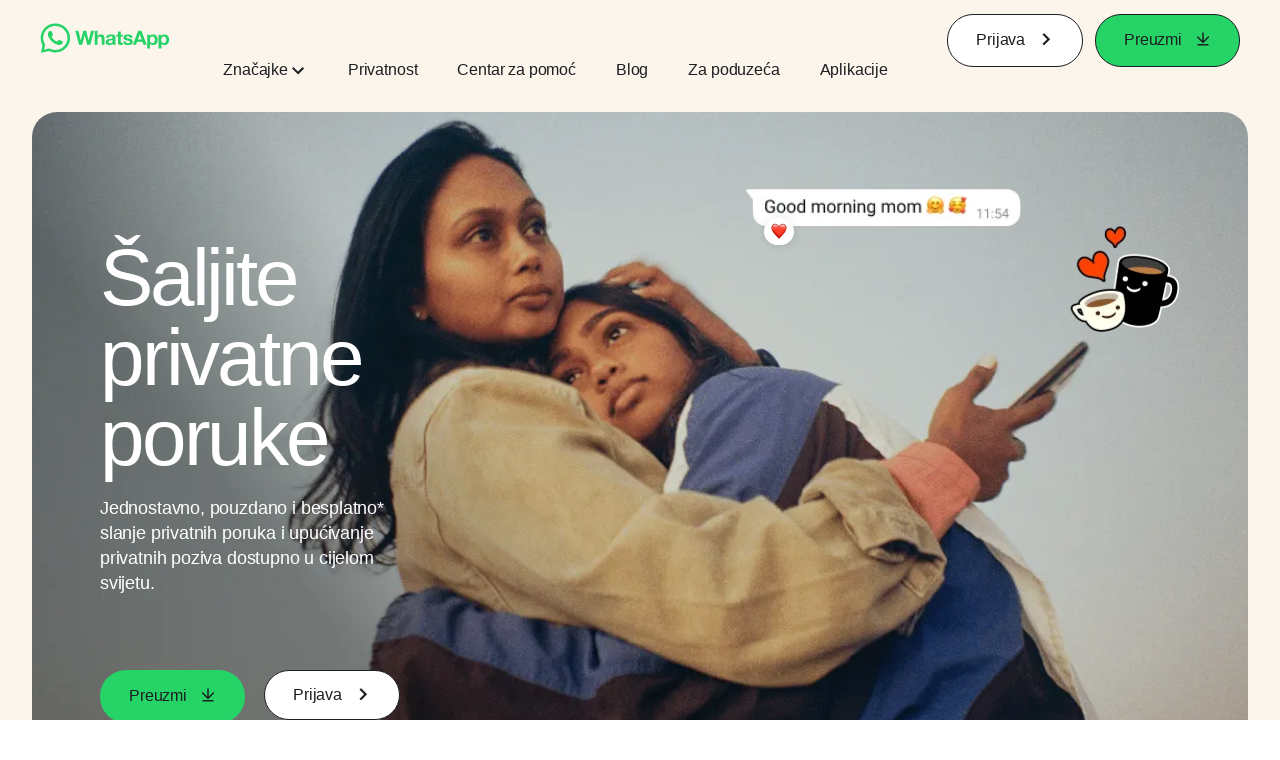

--- FILE ---
content_type: text/html; charset="utf-8"
request_url: https://www.whatsapp.com/?l=tr&amp%3Bamp%3Blang=da&amp%3Blang=fil&lang=hr
body_size: 55641
content:
<!DOCTYPE html>
<html lang="hr" id="facebook" class="no_js">
<head><meta charset="utf-8" /><meta name="referrer" content="origin-when-crossorigin" id="meta_referrer" /><script nonce="YA0PIbVi">function envFlush(e){function t(t){for(var n in e)t[n]=e[n]}window.requireLazy?window.requireLazy(["Env"],t):(window.Env=window.Env||{},t(window.Env))}envFlush({"useTrustedTypes":false,"isTrustedTypesReportOnly":false,"ajaxpipe_token":"AXnoQArYfvnbFK0It94","stack_trace_limit":30,"timesliceBufferSize":5000,"show_invariant_decoder":false,"compat_iframe_token":"AUcSwp-yQb5wuT73ZGOBjPn1Mgk","isCQuick":false,"brsid":"7592484534757517807","promise_include_trace":false});</script><script nonce="YA0PIbVi">window.openDatabase&&(window.openDatabase=function(){throw new Error});</script><script nonce="YA0PIbVi">_btldr={};</script><script nonce="YA0PIbVi">(function(){function e(e){return e.parentElement!==document.body&&e.parentElement!==document.head}function t(e){var t;return e.nodeName==="SCRIPT"||e.nodeName==="LINK"&&((t=n(e))==null?void 0:t.asyncCss)}function n(e){return e.dataset instanceof window.DOMStringMap?e.dataset:null}function r(r){var o;try{if(r.nodeType!==Node.ELEMENT_NODE)return}catch(e){return}if(!(e(r)||!t(r))){var a=(o=n(r))==null?void 0:o.bootloaderHash;if(a!=null&&a!==""){var i=null,l=function(){window._btldr[a]=1,i==null||i()};i=function(){r.removeEventListener("load",l),r.removeEventListener("error",l)},r.addEventListener("load",l),r.addEventListener("error",l)}}}Array.from(document.querySelectorAll('script,link[data-async-css="1"]')).forEach(function(e){return r(e)});var o=new MutationObserver(function(e,t){e.forEach(function(e){e.type==="childList"&&Array.from(e.addedNodes).forEach(function(e){r(e)})})});o.observe(document.getElementsByTagName("html")[0],{attributes:!1,childList:!0,subtree:!0})})();</script><style nonce="YA0PIbVi"></style><script nonce="YA0PIbVi">__DEV__=0;</script><noscript><meta http-equiv="refresh" content="0; URL=/?l=tr&amp;amp%3Bamp%3Blang=da&amp;amp%3Blang=fil&amp;lang=hr&amp;_fb_noscript=1" /></noscript><title id="pageTitle">WhatsApp | Sigurna i pouzdana besplatna razmjena privatnih poruka i poziva</title><meta name="bingbot" content="noarchive" /><link rel="canonical" href="https://www.whatsapp.com?lang=hr" /><link rel="alternate" hreflang="x-default" href="https://www.whatsapp.com" /><link rel="alternate" hreflang="af" href="https://www.whatsapp.com?lang=af" /><link rel="alternate" hreflang="ar" href="https://www.whatsapp.com?lang=ar" /><link rel="alternate" hreflang="az" href="https://www.whatsapp.com?lang=az" /><link rel="alternate" hreflang="bg" href="https://www.whatsapp.com?lang=bg" /><link rel="alternate" hreflang="bn" href="https://www.whatsapp.com?lang=bn" /><link rel="alternate" hreflang="ca" href="https://www.whatsapp.com?lang=ca" /><link rel="alternate" hreflang="cs" href="https://www.whatsapp.com?lang=cs" /><link rel="alternate" hreflang="da" href="https://www.whatsapp.com?lang=da" /><link rel="alternate" hreflang="de" href="https://www.whatsapp.com?lang=de" /><link rel="alternate" hreflang="el" href="https://www.whatsapp.com?lang=el" /><link rel="alternate" hreflang="en" href="https://www.whatsapp.com" /><link rel="alternate" hreflang="es" href="https://www.whatsapp.com?lang=es" /><link rel="alternate" hreflang="et" href="https://www.whatsapp.com?lang=et" /><link rel="alternate" hreflang="fa" href="https://www.whatsapp.com?lang=fa" /><link rel="alternate" hreflang="fi" href="https://www.whatsapp.com?lang=fi" /><link rel="alternate" hreflang="fr" href="https://www.whatsapp.com?lang=fr" /><link rel="alternate" hreflang="ga" href="https://www.whatsapp.com?lang=ga" /><link rel="alternate" hreflang="gu" href="https://www.whatsapp.com?lang=gu" /><link rel="alternate" hreflang="he" href="https://www.whatsapp.com?lang=he" /><link rel="alternate" hreflang="hi" href="https://www.whatsapp.com?lang=hi" /><link rel="alternate" hreflang="hr" href="https://www.whatsapp.com?lang=hr" /><link rel="alternate" hreflang="hu" href="https://www.whatsapp.com?lang=hu" /><link rel="alternate" hreflang="id" href="https://www.whatsapp.com?lang=id" /><link rel="alternate" hreflang="it" href="https://www.whatsapp.com?lang=it" /><link rel="alternate" hreflang="ja" href="https://www.whatsapp.com?lang=ja" /><link rel="alternate" hreflang="kk" href="https://www.whatsapp.com?lang=kk" /><link rel="alternate" hreflang="kn" href="https://www.whatsapp.com?lang=kn" /><link rel="alternate" hreflang="ko" href="https://www.whatsapp.com?lang=ko" /><link rel="alternate" hreflang="lt" href="https://www.whatsapp.com?lang=lt" /><link rel="alternate" hreflang="lv" href="https://www.whatsapp.com?lang=lv" /><link rel="alternate" hreflang="mk" href="https://www.whatsapp.com?lang=mk" /><link rel="alternate" hreflang="ml" href="https://www.whatsapp.com?lang=ml" /><link rel="alternate" hreflang="mr" href="https://www.whatsapp.com?lang=mr" /><link rel="alternate" hreflang="ms" href="https://www.whatsapp.com?lang=ms" /><link rel="alternate" hreflang="nb" href="https://www.whatsapp.com?lang=nb" /><link rel="alternate" hreflang="nl" href="https://www.whatsapp.com?lang=nl" /><link rel="alternate" hreflang="pa" href="https://www.whatsapp.com?lang=pa" /><link rel="alternate" hreflang="pl" href="https://www.whatsapp.com?lang=pl" /><link rel="alternate" hreflang="pt" href="https://www.whatsapp.com?lang=pt" /><link rel="alternate" hreflang="pt-pt" href="https://www.whatsapp.com?lang=pt-pt" /><link rel="alternate" hreflang="ro" href="https://www.whatsapp.com?lang=ro" /><link rel="alternate" hreflang="ru" href="https://www.whatsapp.com?lang=ru" /><link rel="alternate" hreflang="sk" href="https://www.whatsapp.com?lang=sk" /><link rel="alternate" hreflang="sl" href="https://www.whatsapp.com?lang=sl" /><link rel="alternate" hreflang="sq" href="https://www.whatsapp.com?lang=sq" /><link rel="alternate" hreflang="sr" href="https://www.whatsapp.com?lang=sr" /><link rel="alternate" hreflang="sv" href="https://www.whatsapp.com?lang=sv" /><link rel="alternate" hreflang="sw" href="https://www.whatsapp.com?lang=sw" /><link rel="alternate" hreflang="ta" href="https://www.whatsapp.com?lang=ta" /><link rel="alternate" hreflang="te" href="https://www.whatsapp.com?lang=te" /><link rel="alternate" hreflang="th" href="https://www.whatsapp.com?lang=th" /><link rel="alternate" hreflang="fil" href="https://www.whatsapp.com?lang=fil" /><link rel="alternate" hreflang="tr" href="https://www.whatsapp.com?lang=tr" /><link rel="alternate" hreflang="uk" href="https://www.whatsapp.com?lang=uk" /><link rel="alternate" hreflang="ur" href="https://www.whatsapp.com?lang=ur" /><link rel="alternate" hreflang="uz" href="https://www.whatsapp.com?lang=uz" /><link rel="alternate" hreflang="vi" href="https://www.whatsapp.com?lang=vi" /><link rel="alternate" hreflang="zh" href="https://www.whatsapp.com?lang=zh" /><link rel="alternate" hreflang="zh-hk" href="https://www.whatsapp.com?lang=zh-hk" /><link rel="alternate" hreflang="zh-tw" href="https://www.whatsapp.com?lang=zh-tw" /><meta name="viewport" content="width=device-width, initial-scale=1" /><meta name="apple-mobile-web-app-capable" content="yes" /><meta name="description" content="Upotrijebite WhatsApp Messenger da biste ostali povezani s prijateljima i obitelji. WhatsApp je besplatan i nudi jednostavno, sigurno i pouzdano dopisivanje i pozivanje, dostupno na telefonima u cijelom svijetu." /><meta name="keywords" /><meta property="og:title" content="WhatsApp | Sigurna i pouzdana besplatna razmjena privatnih poruka i poziva" /><meta property="og:image" content="https://static.whatsapp.net/rsrc.php/v4/yo/r/J5gK5AgJ_L5.png" /><meta property="og:site_name" content="WhatsApp.com" /><meta property="og:description" content="Upotrijebite WhatsApp Messenger da biste ostali povezani s prijateljima i obitelji. WhatsApp je besplatan i nudi jednostavno, sigurno i pouzdano dopisivanje i pozivanje, dostupno na telefonima u cijelom svijetu." /><meta property="og:keywords" /><meta property="invite_link_type" /><meta property="invite_link_type_v2" /><meta name="mobile-web-app-capable" content="yes" /><link rel="manifest" href="/data/manifest.json" crossorigin="use-credentials" /><meta name="robots" content="index,follow,noodp" /><link rel="icon" href="https://static.whatsapp.net/rsrc.php/v4/yz/r/ujTY9i_Jhs1.png" /><link type="text/css" rel="stylesheet" href="https://static.whatsapp.net/rsrc.php/v5/yf/l/0,cross/kVqnnGSuZMa.css" data-bootloader-hash="vRp9yOm" crossorigin="anonymous" />
<link type="text/css" rel="stylesheet" href="https://static.whatsapp.net/rsrc.php/v5/yl/l/0,cross/tesgQoah9R9.css" data-bootloader-hash="8NoB/lb" crossorigin="anonymous" />
<link type="text/css" rel="stylesheet" href="https://static.whatsapp.net/rsrc.php/v5/yO/l/0,cross/6YvJ07AS1dy.css" data-bootloader-hash="sRXYEyZ" crossorigin="anonymous" />
<link type="text/css" rel="stylesheet" href="https://static.whatsapp.net/rsrc.php/v5/yl/l/0,cross/SjWLFMg4AnL.css" data-bootloader-hash="h0aZ8Mz" crossorigin="anonymous" />
<script src="https://static.whatsapp.net/rsrc.php/v4/yf/r/aZUh82_UR0Y.js" data-bootloader-hash="Faplt2a" crossorigin="anonymous"></script>
<script nonce="YA0PIbVi">requireLazy(["HasteSupportData"],function(m){m.handle({"clpData":{"6476":{"r":1000,"s":1},"1838142":{"r":1,"s":1},"1958484":{"r":1,"s":1},"1963303":{"r":1,"s":1},"1936894":{"r":1,"s":1},"1848815":{"r":10000,"s":1}},"gkxData":{"1174":{"result":false,"hash":null},"1221":{"result":false,"hash":null},"5163":{"result":false,"hash":null},"5415":{"result":false,"hash":null},"7742":{"result":false,"hash":null},"8068":{"result":false,"hash":null},"8869":{"result":false,"hash":null},"9063":{"result":false,"hash":null},"13382":{"result":false,"hash":null},"15745":{"result":false,"hash":null},"20935":{"result":false,"hash":null},"20936":{"result":false,"hash":null},"21043":{"result":false,"hash":null},"21116":{"result":false,"hash":null},"25572":{"result":false,"hash":null}},"justknobxData":{"1276":{"r":true},"2269":{"r":true},"3323":{"r":true},"3414":{"r":true}}})});requireLazy(["TimeSliceImpl","ServerJS"],function(TimeSlice,ServerJS){(new ServerJS()).handle({"define":[["cr:310",["RunWWW"],{"__rc":["RunWWW",null]},-1],["cr:1078",[],{"__rc":[null,null]},-1],["cr:1080",["unexpectedUseInComet"],{"__rc":["unexpectedUseInComet",null]},-1],["cr:1126",["TimeSliceImpl"],{"__rc":["TimeSliceImpl",null]},-1],["cr:3725",["clearTimeoutWWWOrMobile"],{"__rc":["clearTimeoutWWWOrMobile",null]},-1],["cr:4344",["setTimeoutWWWOrMobile"],{"__rc":["setTimeoutWWWOrMobile",null]},-1],["cr:6108",["CSS"],{"__rc":["CSS",null]},-1],["cr:6640",["PromiseImpl"],{"__rc":["PromiseImpl",null]},-1],["cr:7385",["clearIntervalWWW"],{"__rc":["clearIntervalWWW",null]},-1],["cr:7389",["setIntervalAcrossTransitionsWWW"],{"__rc":["setIntervalAcrossTransitionsWWW",null]},-1],["cr:7391",["setTimeoutAcrossTransitionsWWW"],{"__rc":["setTimeoutAcrossTransitionsWWW",null]},-1],["cr:8958",["FBJSON"],{"__rc":["FBJSON",null]},-1],["cr:8959",["DTSG"],{"__rc":["DTSG",null]},-1],["cr:8960",["DTSG_ASYNC"],{"__rc":["DTSG_ASYNC",null]},-1],["cr:696703",[],{"__rc":[null,null]},-1],["cr:135",["RunBlue"],{"__rc":["RunBlue",null]},-1],["cr:6669",["DataStore"],{"__rc":["DataStore",null]},-1],["URLFragmentPreludeConfig",[],{"hashtagRedirect":false,"fragBlacklist":["nonce","access_token","oauth_token","xs","checkpoint_data","code"]},137],["CookiePrivacySandboxConfig",[],{"is_affected_by_samesite_lax":false},7723],["CometPersistQueryParams",[],{"relative":{},"domain":{}},6231],["CookieDomain",[],{"domain":"whatsapp.com"},6421],["GetAsyncParamsExtraData",[],{"extra_data":{}},7511],["AdsManagerReadRegions",[],{"excluded_endpoints":["\/am_tabular","\/ad_limits_insights","\/ads_reporting","\/column_suggestions","\/customaudiences","\/insights","\/reporting","\/edit","\/adspixels"],"excluded_preloaders":["AdsPEInsightsEdgeDataLoaderPreloader","AdsPEInsightsEdgeSummaryDataLoaderPreloader","AdsPEInsightsColumnPresetDataLoaderPreloader","AdsReportBuilderBusinessViewReportPreloader","AdsReportBuilderAdAccountViewReportPreloader","AdsReportBuilderManageUnifiedReportsPreloader"]},7950],["BootloaderConfig",[],{"deferBootloads":false,"enableLoadingUnavailableResources":true,"enableRetryOnStuckResource":false,"immediatesBugFixKillswitch":true,"jsRetries":[200,500],"jsRetryAbortNum":2,"jsRetryAbortTime":5,"silentDups":true,"timeout":60000,"tieredLoadingFromTier":100,"hypStep4":false,"btCutoffIndex":99,"fastPathForAlreadyRequired":true,"csrOn":false,"nonce":"YA0PIbVi","shouldEnableProxyArgs":false,"translationRetries":[200,500],"translationRetryAbortNum":3,"translationRetryAbortTime":50},329],["CSSLoaderConfig",[],{"timeout":5000,"loadEventSupported":true},619],["CookieCoreConfig",[],{"dpr":{"t":604800,"s":"None"},"locale":{"t":604800,"s":"Lax"},"wa_lang_pref":{"t":604800,"s":"None"},"wa_web_lang_pref":{"t":2419200,"s":"Lax"}},2104],["CurrentUserInitialData",[],{"ACCOUNT_ID":"0","USER_ID":"0","NAME":"","SHORT_NAME":null,"IS_BUSINESS_PERSON_ACCOUNT":false,"HAS_SECONDARY_BUSINESS_PERSON":false,"IS_FACEBOOK_WORK_ACCOUNT":false,"IS_INSTAGRAM_BUSINESS_PERSON":false,"IS_WABA_BUSINESS_PERSON":false,"IS_MESSENGER_ONLY_USER":false,"IS_DEACTIVATED_ALLOWED_ON_MESSENGER":false,"IS_MESSENGER_CALL_GUEST_USER":false,"IS_WORK_MESSENGER_CALL_GUEST_USER":false,"IS_WORKROOMS_USER":false,"APP_ID":"256281040558","IS_BUSINESS_DOMAIN":false},270],["ServerNonce",[],{"ServerNonce":"-OByrs-_XtR90d2ts5kG-v"},141],["SiteData",[],{"server_revision":1031708965,"client_revision":1031708965,"push_phase":"C3e","pkg_cohort":"BP:whatsapp_www_pkg","haste_session":"20460.BP:whatsapp_www_pkg.2.0...0","pr":2,"manifest_base_uri":"https:\/\/static.whatsapp.net","manifest_origin":null,"manifest_version_prefix":null,"be_one_ahead":false,"is_rtl":false,"is_experimental_tier":false,"is_jit_warmed_up":true,"hsi":"7592484534757517807","semr_host_bucket":"5","bl_hash_version":2,"comet_env":0,"wbloks_env":false,"ef_page":null,"compose_bootloads":false,"spin":0,"__spin_r":1031708965,"__spin_b":"trunk","__spin_t":1767763061,"vip":"157.240.229.60"},317],["SprinkleConfig",[],{"param_name":"jazoest","version":2,"should_randomize":false},2111],["UserAgentData",[],{"browserArchitecture":"32","browserFullVersion":"131.0.0.0","browserMinorVersion":0,"browserName":"Chrome","browserVersion":131,"deviceName":"Unknown","engineName":"Blink","engineVersion":"131.0.0.0","platformArchitecture":"32","platformName":"Mac OS X","platformVersion":"10.15","platformFullVersion":"10.15.7"},527],["PromiseUsePolyfillSetImmediateGK",[],{"www_always_use_polyfill_setimmediate":false},2190],["JSErrorLoggingConfig",[],{"appId":256281040558,"extra":[],"reportInterval":50,"sampleWeight":null,"sampleWeightKey":"__jssesw","projectBlocklist":[]},2776],["DataStoreConfig",[],{"expandoKey":"__FB_STORE","useExpando":true},2915],["CookieCoreLoggingConfig",[],{"maximumIgnorableStallMs":16.67,"sampleRate":9.7e-5,"sampleRateClassic":1.0e-10,"sampleRateFastStale":1.0e-8},3401],["ImmediateImplementationExperiments",[],{"prefer_message_channel":true},3419],["UriNeedRawQuerySVConfig",[],{"uris":["dms.netmng.com","doubleclick.net","r.msn.com","watchit.sky.com","graphite.instagram.com","www.kfc.co.th","learn.pantheon.io","www.landmarkshops.in","www.ncl.com","s0.wp.com","www.tatacliq.com","bs.serving-sys.com","kohls.com","lazada.co.th","xg4ken.com","technopark.ru","officedepot.com.mx","bestbuy.com.mx","booking.com","nibio.no","myworkdayjobs.com","united-united.com","gcc.gnu.org"]},3871],["InitialCookieConsent",[],{"deferCookies":false,"initialConsent":[1,2],"noCookies":false,"shouldShowCookieBanner":false,"shouldWaitForDeferredDatrCookie":false,"optedInIntegrations":[],"hasGranularThirdPartyCookieConsent":false,"exemptedIntegrations":["advertiser_hosted_pixel","airbus_sat","amazon_media","apps_for_office","arkose_captcha","aspnet_cdn","autodesk_fusion","bing_maps","bing_widget","boku_wallet","bootstrap","box","cardinal_centinel_api","chromecast_extensions","cloudflare_cdnjs","cloudflare_datatables","cloudflare_relay","conversions_api_gateway","demandbase_api","digitalglobe_maps_api","dlocal","dropbox","esri_sat","fastly_relay","gmg_pulse_embed_iframe","google_ads_conversions_tag","google_drive","google_fonts_legacy","google_hosted_libraries","google_oauth_api","google_oauth_api_v2","google_recaptcha","here_map_ext","hive_streaming_video","iproov","isptoolbox","jquery","js_delivr","kbank","mathjax","meshy","metacdn","microsoft_excel","microsoft_office_addin","microsoft_onedrive","microsoft_speech","microsoft_teams","mmi_tiles","oculus","open_street_map","paypal_billing_agreement","paypal_fastlane_sdk","paypal_oauth_api","payu","payu_india","plaid","platformized_adyen_checkout","plotly","pydata","razorpay","recruitics","rstudio","salesforce_lighting","shopify_app_bridge","stripe","team_center","tripshot","trustly_direct_debit_ach","turbo_gala","twilio_voice","unifier","unpkg","unsplash_api","unsplash_image_loading","vega","whatsapp_arkose_captcha","yoti_api","youtube_oembed_api"],"nonBlockingBannerPage":false,"consentRequiredForMetaPixel":true},4328],["BootloaderEndpointConfig",[],{"retryEnabled":false,"debugNoBatching":false,"maxBatchSize":-1,"endpointURI":"https:\/\/www.whatsapp.com\/ajax\/bootloader-endpoint\/","adsManagerReadRegions":false},5094],["ServerTimeData",[],{"serverTime":1767763061569,"timeOfRequestStart":1767763061530.8,"timeOfResponseStart":1767763061530.8},5943],["BigPipeExperiments",[],{"link_images_to_pagelets":false,"am_page_load_promise_timeout":false},907],["cr:7730",["getFbtResult"],{"__rc":["getFbtResult",null]},-1],["cr:8906",["goURIWWW"],{"__rc":["goURIWWW",null]},-1],["cr:925100",["RunBlue"],{"__rc":["RunBlue",null]},-1],["cr:7386",["clearTimeoutWWW"],{"__rc":["clearTimeoutWWW",null]},-1],["cr:7390",["setTimeoutWWW"],{"__rc":["setTimeoutWWW",null]},-1],["cr:1003267",["clearIntervalBlue"],{"__rc":["clearIntervalBlue",null]},-1],["cr:896462",["setIntervalAcrossTransitionsBlue"],{"__rc":["setIntervalAcrossTransitionsBlue",null]},-1],["cr:986633",["setTimeoutAcrossTransitionsBlue"],{"__rc":["setTimeoutAcrossTransitionsBlue",null]},-1],["IntlVariationHoldout",[],{"disable_variation":false},6533],["IntlNumberTypeProps",["IntlCLDRNumberType20"],{"module":{"__m":"IntlCLDRNumberType20"}},7027],["AsyncRequestConfig",[],{"retryOnNetworkError":"1","useFetchStreamAjaxPipeTransport":true},328],["DTSGInitialData",[],{},258],["IntlViewerContext",[],{"GENDER":3,"regionalLocale":null},772],["NumberFormatConfig",[],{"decimalSeparator":",","numberDelimiter":".","minDigitsForThousandsSeparator":5,"standardDecimalPatternInfo":{"primaryGroupSize":3,"secondaryGroupSize":3},"numberingSystemData":null},54],["SessionNameConfig",[],{"seed":"2Snc"},757],["ZeroCategoryHeader",[],{},1127],["ZeroRewriteRules",[],{"rewrite_rules":{},"whitelist":{"\/hr\/r":1,"\/hr\/p":1,"\/zero\/unsupported_browser\/":1,"\/zero\/policy\/optin":1,"\/zero\/optin\/write\/":1,"\/zero\/optin\/legal\/":1,"\/zero\/optin\/free\/":1,"\/about\/privacy\/":1,"\/about\/privacy\/update\/":1,"\/privacy\/explanation\/":1,"\/zero\/toggle\/welcome\/":1,"\/zero\/toggle\/nux\/":1,"\/zero\/toggle\/settings\/":1,"\/fup\/interstitial\/":1,"\/work\/landing":1,"\/work\/login\/":1,"\/work\/email\/":1,"\/ai.php":1,"\/js_dialog_resources\/dialog_descriptions_android.json":0,"\/connect\/jsdialog\/MPlatformAppInvitesJSDialog\/":0,"\/connect\/jsdialog\/MPlatformOAuthShimJSDialog\/":0,"\/connect\/jsdialog\/MPlatformLikeJSDialog\/":0,"\/qp\/interstitial\/":1,"\/qp\/action\/redirect\/":1,"\/qp\/action\/close\/":1,"\/zero\/support\/ineligible\/":1,"\/zero_balance_redirect\/":1,"\/zero_balance_redirect":1,"\/zero_balance_redirect\/l\/":1,"\/l.php":1,"\/lsr.php":1,"\/ajax\/dtsg\/":1,"\/checkpoint\/block\/":1,"\/exitdsite":1,"\/zero\/balance\/pixel\/":1,"\/zero\/balance\/":1,"\/zero\/balance\/carrier_landing\/":1,"\/zero\/flex\/logging\/":1,"\/tr":1,"\/tr\/":1,"\/sem_campaigns\/sem_pixel_test\/":1,"\/bookmarks\/flyout\/body\/":1,"\/zero\/subno\/":1,"\/confirmemail.php":1,"\/policies\/":1,"\/mobile\/internetdotorg\/classifier\/":1,"\/zero\/dogfooding":1,"\/xti.php":1,"\/zero\/fblite\/config\/":1,"\/hr\/zsh\/wc\/":1,"\/ajax\/bootloader-endpoint\/":1,"\/mobile\/zero\/carrier_page\/":1,"\/mobile\/zero\/carrier_page\/education_page\/":1,"\/mobile\/zero\/carrier_page\/feature_switch\/":1,"\/mobile\/zero\/carrier_page\/settings_page\/":1,"\/aloha_check_build":1,"\/upsell\/zbd\/softnudge\/":1,"\/mobile\/zero\/af_transition\/":1,"\/mobile\/zero\/af_transition\/action\/":1,"\/mobile\/zero\/freemium\/":1,"\/mobile\/zero\/freemium\/redirect\/":1,"\/mobile\/zero\/freemium\/zero_fup\/":1,"\/privacy\/policy\/":1,"\/privacy\/center\/":1,"\/data\/manifest\/":1,"\/cmon":1,"\/cmon\/":1,"\/zero\/minidt\/":1,"\/diagnostics":1,"\/diagnostics\/":1,"\/4oh4.php":1,"\/autologin.php":1,"\/birthday_help.php":1,"\/checkpoint\/":1,"\/contact-importer\/":1,"\/cr.php":1,"\/legal\/terms\/":1,"\/login.php":1,"\/login\/":1,"\/mobile\/account\/":1,"\/n\/":1,"\/remote_test_device\/":1,"\/upsell\/buy\/":1,"\/upsell\/buyconfirm\/":1,"\/upsell\/buyresult\/":1,"\/upsell\/promos\/":1,"\/upsell\/continue\/":1,"\/upsell\/h\/promos\/":1,"\/upsell\/loan\/learnmore\/":1,"\/upsell\/purchase\/":1,"\/upsell\/promos\/upgrade\/":1,"\/upsell\/buy_redirect\/":1,"\/upsell\/loan\/buyconfirm\/":1,"\/upsell\/loan\/buy\/":1,"\/upsell\/sms\/":1,"\/wap\/a\/channel\/reconnect.php":1,"\/wap\/a\/nux\/wizard\/nav.php":1,"\/wap\/appreg.php":1,"\/wap\/birthday_help.php":1,"\/wap\/c.php":1,"\/wap\/confirmemail.php":1,"\/wap\/cr.php":1,"\/wap\/login.php":1,"\/wap\/r.php":1,"\/zero\/datapolicy":1,"\/a\/timezone.php":1,"\/a\/bz":1,"\/bz\/reliability":1,"\/r.php":1,"\/mr\/":1,"\/reg\/":1,"\/registration\/log\/":1,"\/terms\/":1,"\/f123\/":1,"\/expert\/":1,"\/experts\/":1,"\/terms\/index.php":1,"\/terms.php":1,"\/srr\/":1,"\/msite\/redirect\/":1,"\/fbs\/pixel\/":1,"\/contactpoint\/preconfirmation\/":1,"\/contactpoint\/cliff\/":1,"\/contactpoint\/confirm\/submit\/":1,"\/contactpoint\/confirmed\/":1,"\/contactpoint\/login\/":1,"\/preconfirmation\/contactpoint_change\/":1,"\/help\/contact\/":1,"\/survey\/":1,"\/upsell\/loyaltytopup\/accept\/":1,"\/settings\/":1,"\/lite\/":1,"\/zero_status_update\/":1,"\/operator_store\/":1,"\/upsell\/":1,"\/wifiauth\/login\/":1}},1478],["DTSGInitData",[],{"token":"","async_get_token":""},3515],["WebDriverConfig",[],{"isTestRunning":false,"isJestE2ETestRun":false,"isXRequestConfigEnabled":false,"auxiliaryServiceInfo":{},"testPath":null,"originHost":null,"experiments":null},5332],["cr:8828",[],{"__rc":[null,null]},-1],["cr:1094907",[],{"__rc":[null,null]},-1],["cr:1183579",["InlineFbtResultImpl"],{"__rc":["InlineFbtResultImpl",null]},-1],["cr:806696",["clearTimeoutBlue"],{"__rc":["clearTimeoutBlue",null]},-1],["cr:807042",["setTimeoutBlue"],{"__rc":["setTimeoutBlue",null]},-1],["FbtResultGK",[],{"shouldReturnFbtResult":true,"inlineMode":"NO_INLINE"},876],["LSD",[],{"token":"AdFEj7AZla0"},323],["WebConnectionClassServerGuess",[],{"connectionClass":"UNKNOWN"},4705],["IntlPhonologicalRules",[],{"meta":{"\/_B\/":"([.,!?\\s]|^)","\/_E\/":"([.,!?\\s]|$)"},"patterns":{"\/\u0001(.*)('|&#039;)s\u0001(?:'|&#039;)s(.*)\/":"\u0001$1$2s\u0001$3","\/_\u0001([^\u0001]*)\u0001\/":"javascript"}},1496],["FbtQTOverrides",[],{"overrides":{"1_000b6572c6a3f7fe9312e5879dd2e75b":"You'll need to log in with Workplace to continue this video chat.","1_023ac1e3f0ce2980598584f26a784b9f":"Ignore messages","1_028dc427119e6bfbfcd5eb2dd83b2a9e":"View Page status","1_075684469438a60ae5f6813949e94a0d":"Get quote","1_0778dc4cf3fe167942881fecddd5dee2":"Learn more","1_08a3224cc0fd966f2bb0e780c51e6a0b":"New poll","1_0a090165a1d0654210eb444114aabd7c":"Switch between accounts","1_0b9af3d5b6a4de6cb2b17ad5a0beec3a":"Learn more","1_0d0b40d72cd2adc492a402e98e18896f":"Chat notifications","1_0ea6e742163878d88375800514788740":"Invite link","1_0ea7de82b669cced737b30875f15309a":"Local event from Facebook","1_0f008d2991187964d472eceaf9ba28d6":"Featured sticker packs","1_0f48efb82ce58bf43dec6a98dcadc874":"Add your new number","1_0f9fceeb2e66627d9e346dd24e0d6916":"Remove from channel","1_0fee0283487e0259495a07f9e315ad8f":"Your home in Messenger","1_1068c1352d8cbb8919cc2b4a0dbcd9f3":"Hide contact","1_10811a6ece4ca15b10dc22f89805a347":"Customize your chat with {short-name}.","1_117fb24f8ee951759e9435520cc71e70":"More options","1_1248a8548f1b43fd3d9fc77baf835a04":"Contacts only","1_1593f9d2cc4c63f196a61a70eff664cf":"Send to group","1_159aa796a642d08a85379ec9693d25c7":"Opt in","1_1736f6743cf12be3ffc46cd556357e96":"Book now","1_18b8ec487f180574ad865f168eeafa70":"Content not found","1_1905e45a72593e291dda8c774aa4caf4":"Invite people","1_1ac128eda299351dc18567e7a6f31be6":"Hide video","1_1b38f249fefb0fd5ef7912a1fe615d10":"Pinned location","1_1b59f7e84dba4c8754cf60d1bafa6ae5":"Shared stories","1_1cf36465e606a10ef2a48c5dee532085":"Great job, {user_name}!","1_1d36c6e7b1a07971c84821452f9dc407":"Ignore conversation","1_1d89beed629123cabeeea834c345a7fc":"Mute notifications","1_1f209b12cabbe35509c514220825d53b":"New story","1_209b3fb19e7c487ffe3bd85b2adac6db":"Try again","1_20cec0b4386ad8555f8b619ad2c2fb81":"Single pop","1_215afaeceab4d29970af2c11221f79e3":"Web visibility","1_226d5171b148e60fe004a4f3cc53a81b":"Delete group chat?","1_23f5a1596d301feaeb32b47f24dc73a0":"Join call","1_243d55bab0d83c72b2113bfd5ca2e194":"Membership questions","1_25589d7cb1db33911bf18252dbb5155c":"Message history in Inbox","1_2745ba03fa7b9c0f59c0797fb44da204":"Showing in chats","1_27f38b56fa58a394e2d89fbf7288747b":"New sender","1_28ea9e6140b5437477564e5b21353246":"Profile picture","1_2953f6f20942da4f0593b905a4db3d90":"See details","1_2af4c8cb4d30a1aaa744a75187d6b06d":"{number} invited by you","1_2b2898b200686215c54616553499fddf":"Unread messages","1_2b406f4727fff3df7dd970cac1c41536":"Messenger preview","1_2c2ff60e8d5edccadadf61f739b6d87b":"Report story","1_3002f3a3232973642407c2e3830c10f6":"Stop sharing location","1_30ed561a77bfcadb3b66d5960c2a9e05":"Photo reminders","1_313c1c8a5025b45c60712685f0d89c6c":"App visibility","1_33886f5d4a6ede055ec28ddf69251cc5":"Life events","1_3543833b8b31fbb1561d46f2c0b266a8":"Added with theme","1_366d38e456780d92844ab4b39ac1de78":"Not interested","1_37900af383a573c0337521bca05d7955":"Respond to event","1_37ebfbfd36c55a8366f7ba9d528cf7b3":"Chats you can create","1_39339bb4b3f3002e589625a820bf5c7a":"Learn more","1_3a9a1e192465754ec4427995fe1cffb4":"Buy and sell groups","1_3aa3f2c2971602310d482c632c086db8":"Chat hosts","1_3bc7a4f74be5e3dbfdc9b758fa779fff":"Chat plugin","1_3cee79cd9e136ffc84ccfc7082bef6c2":"{number_of_happening_now_events} happening now, {number_of_upcoming_events} upcoming","1_3e8fba90f69e371d19c5b4f79e3f0be7":"Buy and sell groups","1_3f4c233aac1d71d17bee559b932144d3":"See conversation","1_41446ff5d2de26a67626d2ba309c969b":"This video can't be sent","1_4151657ef8e7bc03ab8169e5dcb0d675":"Cancel request","1_41eadd6427237386cc04b60a8ab94a8b":"This chat will show as unread","1_46793f5529ff4a62f831cf9218082b7f":"Unread requests","1_46879d905028aaee9f7297d27c075b50":"See messages","1_46b9f298de3c041a464dbe8ff7f3d978":"Language settings","1_46c8d595559f4232c4a7fe113aac3093":"Get started","1_475781e5e945e3d217b563d6ccd51ecd":"Create prompt","1_489630491bec0288ae7c0bef88ff5ad9":"Show music picker","1_4ad1c9e7de7af0b7d1853ed6863469db":"Snooze for {number_of_hours} hours","1_4b56df30045efb8a5d21ec865d43ec1c":"Approved by you","1_4b9736a9d6cbeb6249b0704870ec383e":"No devices yet","1_4cf8fe13a0639e31c0d73b5aec3b8019":"Something went wrong","1_4d5c8cbda9ac3dfc82b483ecf952a53c":"Open Facebook app","1_4e75a018ef44c107750832d736fcce90":"Send details","1_4ee7496edd4dafc3c2b2a6225f1a6f69":"Nearby places","1_5009586cb3b7953608b1ccc56cb3e630":"See conversation?","1_50c0e7742a3eb3800f3c2fdd5bce8f3a":"Admins & moderators","1_531aa532255f18fbb4386d4ac4bf537d":"Search emoji","1_53e9c4c2a53662ab23979d6cd79d4417":"Stop sharing","1_5490d986c6908e35ac70ae79cca740fc":"Switch account","1_55c0717e522433cf319a51f6ed6d4d09":"No messages","1_55c2f7ac43fba60f684a0a0dfd01bb89":"Edit avatar","1_55e31911698e89d3b19d4c703079cdf2":"{content} Learn more","1_56d2098fc23416108de3ceae0fd6c158":"See link","1_599d20d959e0009397c73fb9edb426dd":"Private post","1_5af9abe8c5f4d9bcce27117d09ca6932":"Start call","1_5e86ca443695bbd6605bcd169ee35a74":"Group updates","1_5f0a4852946206863aa44a9ec3f87708":"Send to group","1_60a7a58934bd27cbaf2058b53ff745f6":"Leave game","1_60eb52f4ce4a109523fbfa8e90244331":"Live location","1_617aeb029449c78895903ece88034b31":"Show picture-in-picture","1_61cb9f934ffb6b5f8cc4cb95757125d4":"Invalid time","1_6315107c7594ac961c8dac9aabbb957a":"Add to her picture","1_64b1b9a14a334d3cce48f22f2b03e7c2":"Not now","1_6544e705bd98780c45018863ca564aa1":"Block messages","1_6582285731ad9288ac97889beeca82f3":"Avatar settings","1_66402d631b18879269b46a49f95a0a4e":"Noise suppression","1_6689492f38a51b5cb39982dd8a0e7f00":"Account details","1_678bfb1d36a580695ccbb699c8fd1bd2":"Logging in\u2026","1_6795cc13b37b3be61a143c35c9c65382":"Recently shared","1_6a9a0529abd169ff91b49b4022dbf5a5":"Buy and sell groups","1_6b124b9a53cd1299ad43ceef50dcd0e2":"Unread chats","1_6d2f04c835bd2e9e555649e2f121fd5f":"Introducing AI stickers","1_6dc5cc58c44e3791e14cdb69816e8a3f":"Product catalog terms","1_6ec9c14f5b6103937c24960c6ae37947":"SMS messages","1_7008293f762c6b49632496bd6aad21ff":"Suggested chats","1_70190249ea4fa344ffbe77fd48af796f":"Pause chat?","1_701d063f9d93574540e7a4aa27d2f86d":"Message reactions","1_7052e2f38bec805609d7986562d34ed0":"Your reactions","1_72920428a45b969c9dad788a656c323c":"Skip to details and actions","1_7341e8b3089e0af586ed3b9682c2b5cf":"View call","1_73761caf2fde503928bfdbd48c983136":"See conversation?","1_7808c5327cf430807c173fa11ac0cc26":"Learn more","1_7930f1b92ced21f16265c1ab07265964":"Chats you can join","1_7bf132b7beb84dbc96f9cc6a1caef3a3":"Last name","1_7c5789ad7c9455a96fa0b8d3edaf1dd0":"View profile","1_7e3e738782f1887fbcebca5e62902a72":"See group","1_7f626e74849fb5ad4a61825532fb6054":"Confirm your identity","1_801af62106d995c8b376a512e2146039":"Block messages","1_806d0518a4e1e599c196185438e2b79c":"Change image","1_83a0754dbad2db42dcbe0e8900e6b48a":"AI-assisted message","1_84698e2e6128e955605ddff2615c2771":"In transit","1_88b60e4824d116c36468b700b6287e2f":"Your location","1_8a1749bf031ab122983b76b370a86be3":"Learn more","1_8bc33223ef4caf9b437b812c2772d946":"Create poll","1_8c84ed97d7d84a31c72b1c75300a9461":"Delete chat?","1_8dea727922641bc0de681cb214274b2f":"View AR object","1_8e82c5b24398a0887342f439b66ce8c3":"{user}'s location","1_8ea29d4da797ad3ae8fa2b3626b2a50c":"Disabled chat","1_8ef9ffb962319c095470bb46de00beaa":"Current location","1_9025bb6bcf560d6de6cfd22af6eaec97":"All chats menu","1_9050fb0878cf1e782d24779cf780114c":"Recent calls","1_91d783db2fb886ee4801ae5e0a86e04c":"Channel admin","1_92255cd3d8f183d6dcb03b606a3445c2":"Recent searches","1_925dfeb7269a4b97e5035aede422151c":"Upload contacts","1_92b1a4d18dca5da9ac47d17733885fc2":"How to add friends on Messenger Kids","1_93183c880d14f092e5d9617d9a246a74":"Read receipts","1_939fba302a75b306e132ccb37e09a148":"Ignore group","1_944401d1748eeaa9a66e62241477695e":"View details","1_948415d2b551fa7c8b50376738732e5b":"Community members","1_9626d7ac31beaf24bbd48f4842bf4744":"{num_activities} activities","1_9645bee1f9dba4ee355d68df18cb1102":"Contact card","1_96cc0d1d8acdfbcc9fe4623a53183f99":"No more posts","1_983e4f9e7f9ecfdb8a2d0aa8247942de":"More conversations","1_99dd31ad1b3145dfb03b7b4b097f28d5":"Send current location","1_9ed1ff8f2501b81918e505f6e17fd362":"Send separately","1_a1195adc52046789d21a0ae117244224":"Creating poll","1_a12b852de26a50e5b6986edc7fa2705e":"Account created","1_a2ed1fddb5b17414f3b7941385713361":"Suggested people","1_a3d27f40032c3217f0934bcd46d52392":"Learn more","1_a3f05430c2d2c4a7949a503649a0941d":"4 things to know about your information","1_a4694c6ccbc990026015c70c944fe25e":"Cover photo","1_a64a04c8ea9a8cf38124918e78c71b60":"You've blocked this account.","1_a7a430455b6aaba0be1cf776314c8e70":"Learn more","1_a7e141af65d2cd2dc972d3c094d2ce4f":"Charge your Bluetooth keys regularly.","1_a8fd7153d9fbad9cece5913d6268813c":"Voice and video calling","1_a96a641ba1f4b43910fab6d1b55c9b17":"Not now","1_a9c08e1b18c1bceb358a7bf4a1aee0aa":"View profile","1_ab80b68f0048ce8515584d069d120405":"Submit a report","1_abd30739736c002c9a49c782066cbe86":"Save changes","1_add682c72addd3a0d8b6fcab3720aadc":"Turn on","1_aeb4b99dd7b73001a4f730b4a9120e04":"Try again","1_aec2472fe4a2eaccb817d6111a4c0d39":"Video call","1_af9c98d11efedfee4f1301601a67874a":"Double knock","1_afc0eae78aa06ac4e92bf98ac3a03177":"Ignore group","1_b0308bd1c93ff21594fabd353bda0a2a":"Red\/green","1_b14ffeb649c54cac70fe09d9f7780889":"Open sticker, emoji and GIF keyboard.","1_b22b6c4a8dd3ff71f35d007751cd87b0":"Get the Messenger app","1_b2cea7ff1ee86133589fc73e5f2f3f9d":"You can turn this off at any time in your Parent Dashboard.","1_b32cee1f96ea285d99c5ca73d4eb725f":"Date of birth","1_b3dd269103f0d9b89d9bdb677dbd8887":"Invalid link","1_b3ecf06a63fd5147cac3c083201ac7eb":"Data saver","1_b42224e77c208d4ee532f212f5fe7a47":"Learn more","1_b449f7098ace13c92ffc9bb9d5a5bb6f":"Live description (optional)","1_b45945f81d03ceaf6f9441f2eeeec891":"Contact us","1_b4c7d1e15b39ef2c3956027bb4d6cd11":"Placed on {date} \u00b7 Canceled","1_b6392edec7f022a20e9867eb0b24de7b":"Featured Facebook photos","1_b6f50b519cec90102cc5b62361a81288":"Mute notifications","1_b81d470fc8105e7a7896e7cffb0ceeed":"Add contact","1_b9143060878dce3a509e6bc2548b82f2":"Search for adults","1_b997548b5fdd3a2dee73c3392135d911":"{number} invited by you","1_ba4838bc3349d125cfb867715cada2f9":"Update build","1_bbc5d4c00b66cc87bd1e6f8ab51fc102":"Call with video","1_bbd9c674819da6d44ca09fa575180083":"Videos to send","1_bc1a68f2efbc9ac36f13fe05f5d65e51":"Unmute notifications","1_bc5ed53c58ed1544e3e014e9d7dee341":"Creating community","1_bf841bb55b37d0620ef1b2bea096b95f":"You waved at {$recipient}.","1_bfbf4cbd94a30fe78e2c6243fbaedb73":"No internet connection","1_bfef0efc933e18bc735d53351af694e0":"Photos to send","1_c174849dd6b0df72ce6c611bda774209":"Add option","1_c21bf170fea995d887a6b64c13639323":"Double pop","1_c6f4d12c2c30c1986800afdd50f373cd":"Preview chat","1_c794c37e69d7f325e9a433f02ba8790b":"Message requests","1_c8077b6c0597db47a0485bc0f32e9980":"Your avatar","1_c921177d0d05ed9c9b95487f15422056":"Delete channel","1_c94482ebd9b72b746183c50a4d4208d6":"Send a like","1_cb73b265ac209451363883bed772c9bb":"Play together","1_cc78ccf039dccf8d1dea818b85eab80d":"More people","1_cd6b327676433f7b3c3515f206c0b82a":"{phone_number} \u2022 Phone contact","1_cdc01fc97f5a6cf6ba07c7bcc4fe11e1":"Add question","1_cde9138094eb836637af973172431d53":"{name1} wants to add {lastPendingKifTargetName} as a friend","1_ce3d72055f43aaf90d886ab0017ca08c":"Recent articles","1_cef77356ede0b83cf0465641b0719a42":"Problem with Bluetooth or audio source","1_d29c32cd116f7833d1f496f064788d8c":"Report someone in this chat","1_d3e1e228c31890a4aba20db8d31fd323":"Notification control","1_d7bbd024b73557f1cf0914a38113498d":"Block messages","1_d8de8ea2ef707a7aace4a752b147d8f1":"Mark as read","1_d9f5379b09800045f33f218dc5408f64":"Welcome message","1_dbd60e7eb18c870f9603d90f44f244ab":"Group chats","1_dc6a01243c06b93a27cbe6c6d6c795f3":"Camera roll","1_dcabb4806e92c408bd735494ddd92a6c":"Draw a necklace","1_dee291c2ba2b66491a65be6138906278":"Hidden group","1_df45795d00cab7a89a5557f9a392a7b2":"You opened this chat from {Origin Domain}","1_df57e221cb0b224e5a0090f7dcef6677":"Forward limit reached","1_df848a5c2d023027ac455f8321243645":"Report buyer","1_e11f9f6dcd24ac5786c0eb8ff1851e1b":"Update information?","1_e12cc3ec2ab93b6916804e5e1f6a336f":"Add to story","1_e146ca287d980280ff6dabc5d32b2713":"Leave conversation?","1_e250ac43039a943db6bd1855c02f6c39":"Learn more","1_e27604669dde9743f8c4a735e650e5a6":"Thanks for being a superstar in this chat!","1_e57e0918dc3eb089646890b6bb915dc0":"Choose kids for {name1}, {name2} and {name count} others to chat with","1_e7861583dd9505c6c9a5dd36aca38d3b":"Unblock messages","1_e809c2825e3b050976f7ca22f1532032":"Faster messaging","1_e8d7d977b19c2aa1894496a663c986dc":"Blue\/yellow","1_ea8ff502404e09cf262e602989d843d8":"Go to recent chats","1_eceb9aa9398269f52436f1a1a7ee41b4":"Send to group","1_ee9abb17ff7ad017ae988a02f8f5beae":"Top friends","1_eec0e983014426e06f0c4077e7333275":"Unblock messages?","1_ef4b4300b7a1f0319566068f5568c938":"Updating poll","1_f165e0191456b0373edec046de3290d5":"Active now","1_f2010c43a90ee7c3b7d6d3cab66ef06e":"Social networking","1_f33ba2aba991e0820ccfef1ac81c4c14":"Recommended communities","1_f580546da084946da3d6f61e3cc636da":"Channel settings","1_f5d924ee511bdbc00c3dd05a10fe8260":"Please update your app","1_f816fc32554f392be8655ee6db8f7dd5":"Continue with PayPal","1_f90fb65f92ad8ac33f140b8be3c9eed1":"Invalid file format","1_f919ada00521135434fd084a87e64542":"Add photos","1_fa663c0ee32eeae58fd133765c35f905":"Learn more","1_fba7ed548a73364cce9a2ad6e168b798":"Audio call","1_fd3afb0fabe31263a19dac9f61fb0d4f":"Look up info","1_fd7ada49a7f6f2ab82454ec27b9c6725":"Couldn't remove message","1_fdf2eec743eaf4ee4b25a683f71525c6":"Add a profile picture","1_fe84ad51b794fd555ef027662cbb6f2e":"Event creation","1_ff1c542ee2c5bb59ee27ade5e7e52cb4":"Resume chats","1_ff6b115a8a131f9f1b4b8c9c80ec38d4":"For families"}},551],["AnalyticsCoreData",[],{"device_id":"$^|AcY9IN2LYIimXmHgW4xyHyrrofTrjbOJsUGLByqGYPnCF7iQMIGg3EP-qNt1KnnUD0CJYbYK9RfC1CuurmXr6Do|fd.AcbHNV140M1-1y9GAKVxNnQ7tD3zMxt9nEy24A2aRqChfYExSttUI9ITBQ9RW2rZ4WC2SbE7dZg4j_Q5jULfPzAS","app_id":"256281040558","app_version":"1031.708.965.0 (1031708965)","enable_bladerunner":false,"enable_ack":true,"push_phase":"C3e","enable_observer":false,"enable_cmcd_observer":false,"enable_dataloss_timer":false,"enable_fallback_for_br":true,"queue_activation_experiment":true,"max_delay_br_queue":60000,"max_delay_br_queue_immediate":3,"max_delay_br_init_not_complete":3000,"consents":{},"app_universe":1,"br_stateful_migration_on":true,"enable_non_fb_br_stateless_by_default":false,"use_falco_as_mutex_key":false,"is_intern":false},5237]],"require":[["markJSEnabled"],["URLFragmentPrelude"],["Primer"],["BigPipe"],["Bootloader"],["TimeSlice"],["AsyncRequest"],["ODS"],["FbtLogging"],["IntlQtEventFalcoEvent"],["RequireDeferredReference","unblock",[],[["AsyncRequest","ODS","FbtLogging","IntlQtEventFalcoEvent"],"sd"]],["RequireDeferredReference","unblock",[],[["AsyncRequest","ODS","FbtLogging","IntlQtEventFalcoEvent"],"css"]]]});});</script></head><body id="top-of-page" class="_2ywk _9sca _af-3 _aicv _9v92 hr chrome webkit mac x2 Locale_hr_HR" dir="ltr"><script type="text/javascript" nonce="YA0PIbVi">requireLazy(["bootstrapWebSession"],function(j){j(1767763061)})</script><div data-testid="whatsapp_www_full_page" class="_2ywh _li _9kh2" style="visibility: hidden"><div class="_2y_d _9rxy _9v92"><div class="_adhc"><a href="#content-wrapper" class="_aeal _asnw _9vcv" role="link" data-ms="&#123;&quot;creative&quot;:&quot;link&quot;&#125;" id="u_0_0_MR"><span class="_advp _aeam">Preskoči na sadržaj</span></a><header class="_af-2 _afwk" data-testid="whatsapp_www_header" id="u_0_1_O5"><div class="_afvx"><div class="_afvy"><div class="_af8g"><button class="_afvu _ain3 _9vcv" role="button" data-ms-clickable="true" data-ms="&#123;&quot;creative&quot;:&quot;link&quot;,&quot;creative_detail&quot;:&quot;Header_WhatsApp_MobileHamburgerMenu_Open&quot;&#125;" id="u_0_2_7g"><span class="_advp _aeam"><svg width="25" height="33" viewBox="0 0 25 33" fill="none" class="_aupm"><line x1="1.04297" y1="12.75" x2="23.543" y2="12.75" stroke="currentColor" stroke-width="1.5" stroke-linecap="round"></line><line x1="1.04297" y1="16.75" x2="23.543" y2="16.75" stroke="currentColor" stroke-width="1.5" stroke-linecap="round"></line><line x1="1.04297" y1="20.75" x2="23.543" y2="20.75" stroke="currentColor" stroke-width="1.5" stroke-linecap="round"></line></svg></span></button><nav class="_9t0g" id="u_0_3_3I"><button class="_9t0i _ain3 _9vcv" role="button" data-ms-clickable="true" data-ms="&#123;&quot;creative&quot;:&quot;link&quot;,&quot;creative_detail&quot;:&quot;Header_WhatsApp_MobileHamburgerMenu_Close&quot;&#125;" id="u_0_4_j0"><span class="_advp _aeam"><svg width="16" height="16" fill="none" class="_9s6z"><path fill-rule="evenodd" clip-rule="evenodd" d="M15.495 1.353L14.364.222 7.859 6.727 1.637.505.507 1.636l6.22 6.222-6.505 6.506 1.131 1.131L7.86 8.99l6.79 6.79 1.13-1.132-6.788-6.79 6.504-6.504z" fill="currentColor"></path></svg></span></button><svg width="101" height="22" viewBox="0 0 101 22" fill="none" role="image" aria-label="WhatsAppov logotip" class="_af87 _9t0j" xmlns="http://www.w3.org/2000/svg"><g clip-path="url(#clip0_4057_1490)"><path d="M39.9672 12.7979H39.9378L38.0929 5.5H35.87L33.9867 12.7095H33.9563L32.2524 5.50442H29.8828L32.741 16.0887H35.1456L36.9442 8.8847H36.9747L38.8049 16.0887H41.1644L44.0632 5.50442H41.7342L39.9672 12.7979ZM51.3063 9.08484C51.079 8.80102 50.7793 8.58095 50.4375 8.44682C49.9861 8.28004 49.5057 8.20226 49.0236 8.21793C48.5915 8.22441 48.1667 8.32846 47.7824 8.52201C47.3438 8.73736 46.9802 9.07519 46.7375 9.49286H46.6923V5.50442H44.5484V16.0887H46.6923V12.0715C46.6923 11.2908 46.8232 10.7298 47.085 10.3885C47.3468 10.0472 47.7703 9.87693 48.3556 9.87766C48.869 9.87766 49.2278 10.0336 49.4287 10.3454C49.6295 10.6572 49.7311 11.1283 49.7311 11.7608V16.0887H51.875V11.3748C51.8783 10.9393 51.8352 10.5046 51.7464 10.0778C51.6766 9.71894 51.5263 9.37976 51.3063 9.08484ZM60.1528 14.3825V10.4018C60.1528 9.93664 60.0471 9.56326 59.8358 9.28166C59.6236 8.99813 59.3434 8.77025 59.0199 8.61822C58.6711 8.45612 58.2982 8.34902 57.9153 8.30086C57.5193 8.247 57.1201 8.21967 56.7203 8.21904C56.2857 8.21856 55.8522 8.26042 55.426 8.34399C55.0186 8.41981 54.6272 8.56262 54.2683 8.76639C53.9282 8.96066 53.6386 9.22935 53.422 9.55147C53.1859 9.92121 53.055 10.3461 53.0429 10.7822H55.1868C55.2274 10.3675 55.3696 10.0701 55.6111 9.89757C55.8526 9.72507 56.1911 9.62776 56.6154 9.62776C56.7947 9.62695 56.9738 9.63915 57.1513 9.66425C57.3063 9.68442 57.4555 9.7348 57.5903 9.81242C57.7178 9.88786 57.8223 9.99558 57.8927 10.1242C57.9759 10.2924 58.0147 10.4783 58.0055 10.665C58.0166 10.7571 58.0044 10.8505 57.9702 10.9371C57.936 11.0236 57.8807 11.1006 57.8092 11.1614C57.6386 11.2884 57.4412 11.3765 57.2315 11.4191C56.9581 11.4842 56.6801 11.529 56.3998 11.5529C56.0861 11.5831 55.7687 11.6225 55.4475 11.6712C55.1239 11.7211 54.8033 11.7883 54.4872 11.8724C54.1846 11.949 53.8978 12.0766 53.6398 12.2495C53.3869 12.4249 53.1793 12.6559 53.0339 12.924C52.8663 13.2578 52.786 13.6271 52.8003 13.9988C52.791 14.3503 52.8607 14.6995 53.0045 15.0216C53.1324 15.2994 53.3258 15.5435 53.5687 15.7337C53.8198 15.9259 54.1075 16.0669 54.415 16.1484C54.7549 16.2401 55.1062 16.2851 55.4588 16.2822C55.9401 16.2822 56.4188 16.2125 56.8794 16.0754C57.3398 15.9383 57.7567 15.6878 58.0902 15.3478C58.0997 15.4748 58.1174 15.6011 58.1432 15.726C58.1679 15.8488 58.2007 15.97 58.2414 16.0887H60.4191C60.2988 15.8687 60.2266 15.6265 60.207 15.3777C60.1677 15.0474 60.1496 14.715 60.1528 14.3825ZM58.0089 13.1219C58.0065 13.2807 57.9941 13.4391 57.9717 13.5963C57.9434 13.8029 57.874 14.002 57.7674 14.1823C57.6424 14.3885 57.4652 14.5595 57.2529 14.6788C57.022 14.8174 56.6943 14.8867 56.2701 14.8867C56.1027 14.8869 55.9358 14.8717 55.7713 14.8414C55.6214 14.8163 55.4778 14.7634 55.3482 14.6855C55.2266 14.6113 55.1272 14.5067 55.0604 14.3825C54.9857 14.2354 54.9492 14.0724 54.9544 13.9081C54.9482 13.7388 54.9847 13.5706 55.0604 13.4183C55.1284 13.2931 55.224 13.1843 55.3403 13.0998C55.4643 13.0116 55.6023 12.944 55.7488 12.8997C55.9047 12.8503 56.0638 12.8108 56.2249 12.7814C56.3964 12.7526 56.5635 12.7261 56.7383 12.7073C56.9132 12.6885 57.0769 12.6619 57.2303 12.6332C57.3789 12.6055 57.5255 12.5686 57.6693 12.5226C57.794 12.4848 57.9093 12.4219 58.0078 12.338L58.0089 13.1219ZM64.1642 6.12585H62.0203V8.42471H60.7136V9.83343H62.0135V14.3548C61.9994 14.677 62.0669 14.9976 62.2099 15.2881C62.3322 15.5183 62.5184 15.7099 62.747 15.841C62.9913 15.9752 63.2593 16.063 63.5369 16.0997C63.8495 16.145 64.1652 16.1672 64.4813 16.1661C64.6946 16.1661 64.9101 16.1661 65.1324 16.1517C65.3351 16.1442 65.5371 16.1242 65.7372 16.092V14.4577C65.6322 14.4794 65.526 14.4946 65.419 14.503C65.3062 14.513 65.1933 14.5185 65.0715 14.5185C64.7093 14.5185 64.4666 14.4577 64.3448 14.3394C64.2229 14.221 64.1642 13.9844 64.1642 13.6284V9.83343H65.7372V8.42471H64.1609L64.1642 6.12585ZM73.0412 12.7294C72.9004 12.489 72.7079 12.2815 72.477 12.1212C72.2347 11.9531 71.9686 11.8205 71.6872 11.7276C71.3904 11.6303 71.0846 11.5462 70.7721 11.4766C70.4595 11.4069 70.1729 11.3428 69.8806 11.2842C69.617 11.2322 69.3567 11.1653 69.1009 11.084C68.8998 11.0236 68.7128 10.9252 68.5503 10.7943C68.4816 10.7387 68.4267 10.6685 68.39 10.589C68.3532 10.5094 68.3355 10.4227 68.3381 10.3354C68.3301 10.2004 68.3717 10.067 68.4555 9.95949C68.535 9.86413 68.6363 9.78838 68.7511 9.73834C68.8738 9.68781 69.0035 9.65539 69.1359 9.64214C69.2672 9.63067 69.399 9.62588 69.5308 9.62776C69.8769 9.61913 70.2199 9.69274 70.5306 9.84228C70.8116 9.98492 70.9684 10.2591 70.9977 10.665H73.0401C73.0181 10.2476 72.8905 9.84215 72.6689 9.48512C72.4705 9.18134 72.2043 8.92573 71.8903 8.73764C71.5618 8.54356 71.2007 8.40804 70.824 8.33735C70.4187 8.25746 70.0063 8.21782 69.5929 8.21904C69.1766 8.21856 68.7611 8.25557 68.3517 8.32961C67.9689 8.39644 67.6006 8.52696 67.2628 8.71552C66.9424 8.89543 66.6743 9.15277 66.4842 9.46301C66.2738 9.83422 66.1719 10.2551 66.1897 10.6793C66.1801 10.9771 66.2534 11.2718 66.4018 11.5319C66.5429 11.7639 66.7358 11.9617 66.966 12.1102C67.2105 12.269 67.4763 12.3936 67.7559 12.4806C68.0527 12.5746 68.3584 12.6564 68.6699 12.725C69.2785 12.8405 69.8778 12.9994 70.4629 13.2004C70.8917 13.3575 71.1061 13.5945 71.1061 13.9114C71.1128 14.0773 71.0649 14.2409 70.9695 14.3781C70.8804 14.5001 70.7648 14.6013 70.631 14.6744C70.4897 14.7505 70.3376 14.8053 70.1797 14.837C70.0233 14.8713 69.8637 14.8891 69.7035 14.89C69.4973 14.8904 69.2918 14.8655 69.0919 14.8159C68.9051 14.7705 68.7282 14.6926 68.5695 14.5859C68.4172 14.4809 68.2904 14.3442 68.1982 14.1857C68.0989 14.006 68.0495 13.8039 68.0549 13.5996H66.0058C66.0079 14.0503 66.1304 14.4925 66.3612 14.8823C66.5702 15.2155 66.8548 15.4971 67.1928 15.705C67.5488 15.9187 67.9409 16.0684 68.3505 16.1473C68.7877 16.2371 69.2332 16.2819 69.6798 16.2811C70.1193 16.2815 70.5577 16.2393 70.9887 16.155C71.3942 16.0787 71.7815 15.9286 72.1306 15.7127C72.4906 15.4941 72.7842 15.1849 72.9808 14.8173C73.1775 14.4498 73.2701 14.0373 73.2489 13.6228C73.2589 13.3128 73.1862 13.0056 73.0379 12.7316L73.0412 12.7294ZM77.3054 5.50221L73.2229 16.0864H75.6117L76.4591 13.7301H80.4965L81.3123 16.0864H83.7789L79.7382 5.50442L77.3054 5.50221ZM77.0797 11.9952L78.4868 8.11178H78.5162L79.8781 11.9952H77.0797ZM91.1958 9.46301C90.901 9.08458 90.5236 8.77554 90.0911 8.5585C89.5984 8.32016 89.0539 8.20326 88.5046 8.21793C88.0449 8.2122 87.5897 8.3082 87.1731 8.49879C86.7585 8.6995 86.4132 9.01519 86.1801 9.40661H86.1497V8.42471H84.1073V18.7723H86.2512V15.141H86.2806C86.5324 15.5079 86.88 15.8019 87.2871 15.9925C87.7049 16.1874 88.1626 16.2865 88.6253 16.2822C89.1467 16.2919 89.6627 16.1781 90.1295 15.9504C90.5492 15.7399 90.9161 15.4408 91.2037 15.0747C91.4968 14.6981 91.715 14.2709 91.8469 13.8152C91.9883 13.3336 92.0593 12.8347 92.0579 12.3335C92.0596 11.8051 91.9886 11.2788 91.8469 10.7689C91.7168 10.2969 91.4958 9.85367 91.1958 9.46301ZM89.8203 13.1839C89.7669 13.4585 89.6617 13.7211 89.51 13.9579C89.2538 14.3106 88.8755 14.56 88.4456 14.6597C88.0157 14.7594 87.5634 14.7025 87.1731 14.4997C86.9377 14.3673 86.738 14.1815 86.5909 13.9579C86.4384 13.7207 86.331 13.4585 86.2738 13.1839C86.2078 12.8871 86.1749 12.5842 86.1756 12.2805C86.1746 11.9717 86.2045 11.6635 86.2648 11.3605C86.3191 11.0821 86.4246 10.8157 86.5762 10.5743C86.721 10.3486 86.9177 10.1593 87.1506 10.0214C87.4184 9.86766 87.725 9.79102 88.0352 9.80026C88.3403 9.7922 88.6415 9.86887 88.9041 10.0214C89.1398 10.1625 89.3391 10.3552 89.4863 10.5842C89.642 10.8274 89.7521 11.0959 89.8113 11.3771C89.8774 11.6746 89.9103 11.9782 89.9095 12.2827C89.9112 12.585 89.8829 12.8869 89.8248 13.1839H89.8203ZM100.406 10.7744C100.277 10.3003 100.056 9.85506 99.7546 9.46301C99.4602 9.08463 99.0831 8.77558 98.651 8.5585C98.1579 8.32033 97.613 8.20343 97.0634 8.21793C96.6041 8.21255 96.1494 8.30855 95.733 8.49879C95.3183 8.69981 94.9728 9.01539 94.7389 9.40661H94.7096V8.42471H92.6627V18.7723H94.8066V15.141H94.8371C95.0888 15.5076 95.4359 15.8016 95.8425 15.9925C96.2603 16.1874 96.718 16.2865 97.1808 16.2822C97.7024 16.2919 98.2188 16.1781 98.686 15.9504C99.1054 15.7398 99.4719 15.4407 99.7591 15.0747C100.052 14.6981 100.27 14.2709 100.402 13.8152C100.545 13.3337 100.616 12.8348 100.614 12.3335C100.618 11.8072 100.55 11.2827 100.41 10.7744H100.406ZM98.3746 13.1839C98.3217 13.4587 98.2165 13.7213 98.0643 13.9579C97.9058 14.1956 97.6894 14.3909 97.4345 14.5261C97.1797 14.6612 96.8945 14.732 96.6047 14.732C96.3149 14.732 96.0297 14.6612 95.7749 14.5261C95.5201 14.3909 95.3036 14.1956 95.1452 13.9579C94.9931 13.7205 94.8857 13.4584 94.8281 13.1839C94.7626 12.887 94.7297 12.5842 94.7299 12.2805C94.7293 11.9716 94.7595 11.6635 94.8202 11.3605C94.8787 11.0812 94.9888 10.8147 95.1452 10.5743C95.2906 10.3491 95.4872 10.1599 95.7195 10.0214C95.9873 9.86766 96.2939 9.79102 96.6042 9.80026C96.9093 9.79208 97.2105 9.86876 97.473 10.0214C97.7091 10.1625 97.9088 10.3551 98.0564 10.5842C98.2121 10.8274 98.3222 11.0959 98.3814 11.3771C98.4475 11.6746 98.4804 11.9782 98.4795 12.2827C98.4776 12.5854 98.4454 12.8872 98.3836 13.1839H98.3746Z" fill="currentColor"></path><path d="M25.9306 10.5046C25.8259 7.69499 24.6176 5.0336 22.5581 3.07618C20.4986 1.11877 17.7471 0.0166645 14.8781 3.00753e-06H14.8239C12.8918 -0.00140293 10.9927 0.490142 9.31337 1.42627C7.63402 2.3624 6.23232 3.71085 5.24619 5.33895C4.26006 6.96705 3.72348 8.8187 3.68925 10.7117C3.65501 12.6047 4.12431 14.4738 5.05095 16.1351L4.067 21.9049C4.0654 21.9167 4.06639 21.9288 4.0699 21.9402C4.07342 21.9516 4.07937 21.9622 4.08738 21.9712C4.09539 21.9802 4.10526 21.9874 4.11634 21.9924C4.12742 21.9974 4.13945 22 4.15163 22H4.16856L9.99215 20.7306C11.4968 21.4385 13.1446 21.8059 14.8137 21.8054C14.9198 21.8054 15.0259 21.8054 15.1319 21.8054C16.6002 21.7643 18.0456 21.4387 19.3847 20.8474C20.7238 20.256 21.9302 19.4106 22.9342 18.36C23.9381 17.3093 24.7198 16.0742 25.2341 14.726C25.7484 13.3777 25.9851 11.943 25.9306 10.5046ZM15.0766 19.909C14.9886 19.909 14.9006 19.909 14.8137 19.909C13.3386 19.9108 11.8846 19.5649 10.5744 18.9006L10.2765 18.748L6.32716 19.6624L7.05609 15.747L6.88683 15.4661C6.07843 14.1155 5.64301 12.5818 5.62344 11.0161C5.60386 9.4504 6.00083 7.90671 6.77522 6.53707C7.54962 5.16743 8.67474 4.0191 10.0398 3.20516C11.4048 2.39123 12.9626 1.93977 14.5598 1.89526C14.6486 1.89526 14.7378 1.89526 14.8273 1.89526C17.2388 1.90226 19.551 2.83733 21.2657 4.49898C22.9803 6.16064 23.9603 8.41588 23.9943 10.7788C24.0283 13.1417 23.1138 15.4232 21.4476 17.1316C19.7815 18.84 17.4972 19.8386 15.0868 19.9123L15.0766 19.909Z" fill="currentColor"></path><path d="M10.946 5.6393C10.8086 5.64193 10.673 5.67157 10.5474 5.72646C10.4218 5.78135 10.3087 5.86038 10.2149 5.95887C9.94968 6.22535 9.20833 6.86669 9.16546 8.21349C9.12258 9.56029 10.0828 10.8927 10.2171 11.0796C10.3514 11.2665 12.053 14.1757 14.8559 15.3555C16.5033 16.051 17.2255 16.1705 17.6938 16.1705C17.8867 16.1705 18.0323 16.1506 18.1846 16.1417C18.698 16.1108 19.8569 15.5291 20.1097 14.8966C20.3624 14.2642 20.3793 13.7113 20.3128 13.6007C20.2462 13.4901 20.0634 13.4105 19.7881 13.269C19.5127 13.1274 18.1621 12.4198 17.9082 12.3202C17.814 12.2773 17.7127 12.2514 17.6092 12.2439C17.5417 12.2474 17.4761 12.2669 17.4181 12.3009C17.3601 12.3348 17.3114 12.382 17.2763 12.4386C17.0506 12.7139 16.5327 13.3121 16.3589 13.4846C16.3209 13.5275 16.2742 13.562 16.2217 13.586C16.1692 13.61 16.1122 13.6229 16.0542 13.6239C15.9475 13.6193 15.8431 13.5918 15.7484 13.5432C14.9303 13.2027 14.1844 12.7152 13.5492 12.1057C12.9558 11.5326 12.4523 10.8764 12.0552 10.1585C11.9018 9.87985 12.0552 9.73611 12.1952 9.60563C12.3351 9.47515 12.4852 9.29491 12.6296 9.139C12.7481 9.00582 12.8469 8.85692 12.923 8.6967C12.9624 8.62234 12.9823 8.53955 12.9809 8.45578C12.9795 8.37201 12.9569 8.28989 12.9151 8.21681C12.8485 8.07748 12.3509 6.70746 12.1173 6.1579C11.9277 5.68796 11.7021 5.67248 11.5046 5.6581C11.3421 5.64704 11.1559 5.64152 10.9697 5.63599H10.946" fill="currentColor"></path></g><defs><clipPath id="clip0_4057_1490"><rect width="100" height="22" fill="white" transform="translate(0.5)"></rect></clipPath></defs></svg><ul class="_9t0k"><li class="_9t0h"><a href="https://www.whatsapp.com/" class="_asnw _9vcv _9sep" aria-label="Po&#x10d;etna stranica WhatsAppa" role="link" data-ms="&#123;&quot;creative&quot;:&quot;header&quot;,&quot;creative_detail&quot;:&quot;Navigation_Home_Mobile_Link&quot;&#125;"><span class="_advp _aeam">Početna</span></a></li><li class="_9t0h"><a href="https://whatsapp.com/download" class="_asnw _9vcv _9sep" aria-label="Preuzmi WhatsApp" role="link" data-ms="&#123;&quot;creative&quot;:&quot;header&quot;,&quot;creative_detail&quot;:&quot;Navigation_Apps_Mobile_Link&quot;&#125;"><span class="_advp _aeam">Aplikacije</span></a></li><li class="_9t0h"><div class="_9wm7 _aedf"><ul id="u_0_5_6H"><li class="_9wma _aj1w"><button class="_aily _9wm9" aria-expanded="false" aria-selected="false" data-ms-clickable="true" data-ms="&#123;&quot;creative&quot;:&quot;link&quot;,&quot;creative_detail&quot;:&quot;Navigation_Features_Mobile_Dropdown&quot;&#125;"><svg fill="currentColor" width="16" height="17" viewBox="0 0 16 17" xmlns="http://www.w3.org/2000/svg" class="_wauiIcon__plus _aede"><g clip-path="url(#clip0_1842_81860)"><path fill-rule="evenodd" clip-rule="evenodd" d="M16.002 8.50042C16.002 8.0862 15.6662 7.75042 15.252 7.75042L8.7514 7.75042L8.7514 1.25042C8.7514 0.836205 8.41562 0.500418 8.0014 0.500418C7.58719 0.500418 7.2514 0.836205 7.2514 1.25042L7.2514 7.75042L0.752014 7.75042C0.337801 7.75042 0.00201378 8.0862 0.00201363 8.50042C0.00201415 8.91463 0.337801 9.25042 0.752014 9.25042L7.2514 9.25042L7.2514 15.7504C7.2514 16.1646 7.58719 16.5004 8.0014 16.5004C8.41562 16.5004 8.7514 16.1646 8.7514 15.7504L8.7514 9.25042L15.252 9.25042C15.6662 9.25042 16.002 8.91463 16.002 8.50042Z" fill="#currentColor"></path></g><defs><clipPath id="clip0_1842_81860"><rect width="16" height="16" fill="white" transform="translate(0 0.5)"></rect></clipPath></defs></svg><svg width="17" height="18" viewBox="0 0 17 18" fill="none" class="_a83i _aedd"><line x1="1" y1="-1" x2="14.8802" y2="-1" transform="matrix(1 8.42937e-08 -0.0106489 0.999943 0.1604 9.80176)" stroke-width="2" stroke-linecap="round"></line></svg><h3 class="_9vd5 _ad_0 _aenu _9sc- _9t31 _9wm8">Značajke</h3></button><div class="_9wm6" aria-hidden="true" role="tabpanel"><div class="_9wn9"><a href="https://www.whatsapp.com/calling" class="_9vd5 _aens _afod" target="_self" data-ms="&#123;&quot;creative&quot;:&quot;link&quot;,&quot;creative_detail&quot;:&quot;NavigationDropdown_Calling_Mobile_Link&quot;&#125;"><span class="_afoi"><svg width="20" height="20" fill="none" xmlns="http://www.w3.org/2000/svg" class="_wauiIcon__globe-alt _afoj"><path d="M10 0C4.48 0 0 4.48 0 10s4.48 10 10 10 10-4.48 10-10S15.52 0 10 0ZM9 17.93c-3.95-.49-7-3.85-7-7.93 0-.62.08-1.21.21-1.79L7 13v1c0 1.1.9 2 2 2v1.93Zm6.9-2.54c-.26-.81-1-1.39-1.9-1.39h-1v-3c0-.55-.45-1-1-1H6V8h2c.55 0 1-.45 1-1V5h2c1.1 0 2-.9 2-2v-.41c2.93 1.19 5 4.06 5 7.41 0 2.08-.8 3.97-2.1 5.39Z" fill="currentColor"></path></svg></span><span><span class="_afog"><span class="_9vg3 _aj1b" style="">Pozivanje</span></span><svg width="15" height="13" fill="none" class="_wauiIcon__arrow _agnt _aq31 _afok"><path fill-rule="evenodd" clip-rule="evenodd" d="M.31 6.432a.75.75 0 01.75-.75h10.932L8.387 2.076a.75.75 0 011.06-1.06l4.94 4.939a.75.75 0 01-.024 1.083.664.664 0 01-.022.024l-5.247 5.247a.75.75 0 11-1.06-1.061l4.065-4.066H1.061a.75.75 0 01-.75-.75z" fill="currentColor"></path></svg></span></a><a href="https://www.whatsapp.com/messaging" class="_9vd5 _aens _afod" target="_self" data-ms="&#123;&quot;creative&quot;:&quot;link&quot;,&quot;creative_detail&quot;:&quot;NavigationDropdown_Messaging_Mobile_Link&quot;&#125;"><span class="_afoi"><svg width="18" height="18" viewBox="0 0 18 18" fill="none" xmlns="http://www.w3.org/2000/svg" class="_wauiIcon__smileFace _afoj"><path d="M8.99149 0C4.02349 0 0.000488281 4.032 0.000488281 9C0.000488281 13.968 4.02349 18 8.99149 18C13.9685 18 18.0005 13.968 18.0005 9C18.0005 4.032 13.9685 0 8.99149 0ZM5.85049 5.4C6.59749 5.4 7.20049 6.003 7.20049 6.75C7.20049 7.497 6.59749 8.1 5.85049 8.1C5.10349 8.1 4.50049 7.497 4.50049 6.75C4.50049 6.003 5.10349 5.4 5.85049 5.4ZM13.2395 11.448C12.4205 13.203 10.8365 14.4 9.00049 14.4C7.16449 14.4 5.58049 13.203 4.76149 11.448C4.61749 11.151 4.83349 10.8 5.16649 10.8H12.8345C13.1675 10.8 13.3835 11.151 13.2395 11.448ZM12.1505 8.1C11.4035 8.1 10.8005 7.497 10.8005 6.75C10.8005 6.003 11.4035 5.4 12.1505 5.4C12.8975 5.4 13.5005 6.003 13.5005 6.75C13.5005 7.497 12.8975 8.1 12.1505 8.1Z" fill="currentColor"></path></svg></span><span><span class="_afog"><span class="_9vg3 _aj1b" style="">Dopisivanje</span></span><svg width="15" height="13" fill="none" class="_wauiIcon__arrow _agnt _aq31 _afok"><path fill-rule="evenodd" clip-rule="evenodd" d="M.31 6.432a.75.75 0 01.75-.75h10.932L8.387 2.076a.75.75 0 011.06-1.06l4.94 4.939a.75.75 0 01-.024 1.083.664.664 0 01-.022.024l-5.247 5.247a.75.75 0 11-1.06-1.061l4.065-4.066H1.061a.75.75 0 01-.75-.75z" fill="currentColor"></path></svg></span></a><a href="https://www.whatsapp.com/groups" class="_9vd5 _aens _afod" target="_self" data-ms="&#123;&quot;creative&quot;:&quot;link&quot;,&quot;creative_detail&quot;:&quot;NavigationDropdown_Groups_Mobile_Link&quot;&#125;"><span class="_afoi"><svg width="24" height="13" viewBox="0 0 24 13" fill="none" xmlns="http://www.w3.org/2000/svg" class="_wauiIcon__communities _afoj"><path d="M7.00049 5H5.00049V3C5.00049 2.45 4.55049 2 4.00049 2C3.45049 2 3.00049 2.45 3.00049 3V5H1.00049C0.450488 5 0.000488281 5.45 0.000488281 6C0.000488281 6.55 0.450488 7 1.00049 7H3.00049V9C3.00049 9.55 3.45049 10 4.00049 10C4.55049 10 5.00049 9.55 5.00049 9V7H7.00049C7.55049 7 8.00049 6.55 8.00049 6C8.00049 5.45 7.55049 5 7.00049 5ZM18.0005 6C19.6605 6 20.9905 4.66 20.9905 3C20.9905 1.34 19.6605 0 18.0005 0C17.6805 0 17.3705 0.0499999 17.0905 0.14C17.6605 0.95 17.9905 1.93 17.9905 3C17.9905 4.07 17.6505 5.04 17.0905 5.86C17.3705 5.95 17.6805 6 18.0005 6ZM13.0005 6C14.6605 6 15.9905 4.66 15.9905 3C15.9905 1.34 14.6605 0 13.0005 0C11.3405 0 10.0005 1.34 10.0005 3C10.0005 4.66 11.3405 6 13.0005 6ZM13.0005 8C11.0005 8 7.00049 9 7.00049 11V12C7.00049 12.55 7.45049 13 8.00049 13H18.0005C18.5505 13 19.0005 12.55 19.0005 12V11C19.0005 9 15.0005 8 13.0005 8ZM19.6205 8.16C20.4505 8.89 21.0005 9.82 21.0005 11V12.5C21.0005 12.67 20.9805 12.84 20.9505 13H23.5005C23.7805 13 24.0005 12.78 24.0005 12.5V11C24.0005 9.46 21.6305 8.51 19.6205 8.16Z" fill="currentColor"></path></svg></span><span><span class="_afog"><span class="_9vg3 _aj1b" style="">Grupe</span></span><svg width="15" height="13" fill="none" class="_wauiIcon__arrow _agnt _aq31 _afok"><path fill-rule="evenodd" clip-rule="evenodd" d="M.31 6.432a.75.75 0 01.75-.75h10.932L8.387 2.076a.75.75 0 011.06-1.06l4.94 4.939a.75.75 0 01-.024 1.083.664.664 0 01-.022.024l-5.247 5.247a.75.75 0 11-1.06-1.061l4.065-4.066H1.061a.75.75 0 01-.75-.75z" fill="currentColor"></path></svg></span></a><a href="https://www.whatsapp.com/status" class="_9vd5 _aens _afod" target="_self" data-ms="&#123;&quot;creative&quot;:&quot;link&quot;,&quot;creative_detail&quot;:&quot;NavigationDropdown_ShareYourEveryday_Mobile_Link&quot;&#125;"><span class="_afoi"><svg width="18" height="18" viewBox="0 0 18 18" fill="none" xmlns="http://www.w3.org/2000/svg" class="_wauiIcon__smileFace _afoj"><path d="M8.99149 0C4.02349 0 0.000488281 4.032 0.000488281 9C0.000488281 13.968 4.02349 18 8.99149 18C13.9685 18 18.0005 13.968 18.0005 9C18.0005 4.032 13.9685 0 8.99149 0ZM5.85049 5.4C6.59749 5.4 7.20049 6.003 7.20049 6.75C7.20049 7.497 6.59749 8.1 5.85049 8.1C5.10349 8.1 4.50049 7.497 4.50049 6.75C4.50049 6.003 5.10349 5.4 5.85049 5.4ZM13.2395 11.448C12.4205 13.203 10.8365 14.4 9.00049 14.4C7.16449 14.4 5.58049 13.203 4.76149 11.448C4.61749 11.151 4.83349 10.8 5.16649 10.8H12.8345C13.1675 10.8 13.3835 11.151 13.2395 11.448ZM12.1505 8.1C11.4035 8.1 10.8005 7.497 10.8005 6.75C10.8005 6.003 11.4035 5.4 12.1505 5.4C12.8975 5.4 13.5005 6.003 13.5005 6.75C13.5005 7.497 12.8975 8.1 12.1505 8.1Z" fill="currentColor"></path></svg></span><span><span class="_afog"><span class="_9vg3 _aj1b" style="">Status</span></span><svg width="15" height="13" fill="none" class="_wauiIcon__arrow _agnt _aq31 _afok"><path fill-rule="evenodd" clip-rule="evenodd" d="M.31 6.432a.75.75 0 01.75-.75h10.932L8.387 2.076a.75.75 0 011.06-1.06l4.94 4.939a.75.75 0 01-.024 1.083.664.664 0 01-.022.024l-5.247 5.247a.75.75 0 11-1.06-1.061l4.065-4.066H1.061a.75.75 0 01-.75-.75z" fill="currentColor"></path></svg></span></a><a href="https://www.whatsapp.com/channels" class="_9vd5 _aens _afod" target="_self" data-ms="&#123;&quot;creative&quot;:&quot;link&quot;,&quot;creative_detail&quot;:&quot;NavigationDropdown_Channels_Mobile_Link&quot;&#125;"><span class="_afoi"><svg width="20" height="19" viewBox="0 0 20 19" fill="none" xmlns="http://www.w3.org/2000/svg" class="_wauiIcon__connectivity _afoj"><path d="M9.99664 7.99726C8.89664 7.99726 7.99664 8.89726 7.99664 9.99726C7.99664 11.0973 8.89664 11.9973 9.99664 11.9973C11.0966 11.9973 11.9966 11.0973 11.9966 9.99726C11.9966 8.89726 11.0966 7.99726 9.99664 7.99726ZM15.9966 9.99726C15.9966 6.43726 12.8866 3.59726 9.24664 4.04726C6.62664 4.36726 4.46664 6.45726 4.06664 9.06726C3.73664 11.2173 4.55664 13.1773 5.99664 14.4673C6.47664 14.8973 7.22664 14.7973 7.55664 14.2373L7.56664 14.2273C7.80664 13.8073 7.70664 13.2973 7.34664 12.9673C6.31664 12.0373 5.75664 10.5973 6.12664 9.02726C6.45664 7.60726 7.60664 6.45726 9.02664 6.11726C11.6466 5.48726 13.9966 7.46726 13.9966 9.99726C13.9966 11.1773 13.4766 12.2273 12.6666 12.9573C12.3066 13.2773 12.1966 13.7973 12.4366 14.2173L12.4466 14.2273C12.7566 14.7573 13.4766 14.9173 13.9466 14.5073C15.1966 13.4073 15.9966 11.7973 15.9966 9.99726ZM8.82664 0.0672633C4.20664 0.587263 0.476636 4.39726 0.0466361 9.02726C-0.303364 12.7273 1.36664 16.0473 4.06664 18.0373C4.54664 18.3873 5.22664 18.2373 5.52664 17.7273C5.77664 17.2973 5.66664 16.7373 5.26664 16.4373C2.98664 14.7473 1.61664 11.8873 2.10664 8.73726C2.64664 5.23726 5.56664 2.44726 9.08664 2.05726C13.9066 1.50726 17.9966 5.27726 17.9966 9.99726C17.9966 12.6473 16.7066 14.9773 14.7266 16.4373C14.3266 16.7373 14.2166 17.2873 14.4666 17.7273C14.7666 18.2473 15.4466 18.3873 15.9266 18.0373C18.3966 16.2173 19.9966 13.2973 19.9966 9.99726C19.9966 4.08726 14.8666 -0.622737 8.82664 0.0672633Z" fill="currentColor"></path></svg></span><span><span class="_afog"><span class="_9vg3 _aj1b" style="">Kanali</span></span><svg width="15" height="13" fill="none" class="_wauiIcon__arrow _agnt _aq31 _afok"><path fill-rule="evenodd" clip-rule="evenodd" d="M.31 6.432a.75.75 0 01.75-.75h10.932L8.387 2.076a.75.75 0 011.06-1.06l4.94 4.939a.75.75 0 01-.024 1.083.664.664 0 01-.022.024l-5.247 5.247a.75.75 0 11-1.06-1.061l4.065-4.066H1.061a.75.75 0 01-.75-.75z" fill="currentColor"></path></svg></span></a><a href="https://www.whatsapp.com/meta-ai" class="_9vd5 _aens _afod" target="_self" data-ms="&#123;&quot;creative&quot;:&quot;link&quot;,&quot;creative_detail&quot;:&quot;NavigationDropdown_MetaAI_Mobile_Link&quot;&#125;"><span class="_afoi"><svg width="20" height="20" fill="none" xmlns="http://www.w3.org/2000/svg" class="_wauiIcon__globe-alt _afoj"><path d="M10 0C4.48 0 0 4.48 0 10s4.48 10 10 10 10-4.48 10-10S15.52 0 10 0ZM9 17.93c-3.95-.49-7-3.85-7-7.93 0-.62.08-1.21.21-1.79L7 13v1c0 1.1.9 2 2 2v1.93Zm6.9-2.54c-.26-.81-1-1.39-1.9-1.39h-1v-3c0-.55-.45-1-1-1H6V8h2c.55 0 1-.45 1-1V5h2c1.1 0 2-.9 2-2v-.41c2.93 1.19 5 4.06 5 7.41 0 2.08-.8 3.97-2.1 5.39Z" fill="currentColor"></path></svg></span><span><span class="_afog"><span class="_9vg3 _aj1b" style="">Meta AI</span></span><svg width="15" height="13" fill="none" class="_wauiIcon__arrow _agnt _aq31 _afok"><path fill-rule="evenodd" clip-rule="evenodd" d="M.31 6.432a.75.75 0 01.75-.75h10.932L8.387 2.076a.75.75 0 011.06-1.06l4.94 4.939a.75.75 0 01-.024 1.083.664.664 0 01-.022.024l-5.247 5.247a.75.75 0 11-1.06-1.061l4.065-4.066H1.061a.75.75 0 01-.75-.75z" fill="currentColor"></path></svg></span></a><a href="https://www.whatsapp.com/security" class="_9vd5 _aens _afod" target="_self" data-ms="&#123;&quot;creative&quot;:&quot;link&quot;,&quot;creative_detail&quot;:&quot;NavigationDropdown_Security_Mobile_Link&quot;&#125;"><span class="_afoi"><svg width="16" height="21" viewBox="0 0 16 21" fill="none" xmlns="http://www.w3.org/2000/svg" class="_wauiIcon__privacy _afoj"><path d="M14 7H13V5C13 2.24 10.76 0 8 0C5.24 0 3 2.24 3 5V7H2C0.9 7 0 7.9 0 9V19C0 20.1 0.9 21 2 21H14C15.1 21 16 20.1 16 19V9C16 7.9 15.1 7 14 7ZM8 16C6.9 16 6 15.1 6 14C6 12.9 6.9 12 8 12C9.1 12 10 12.9 10 14C10 15.1 9.1 16 8 16ZM5 7V5C5 3.34 6.34 2 8 2C9.66 2 11 3.34 11 5V7H5Z" fill="currentColor"></path></svg></span><span><span class="_afog"><span class="_9vg3 _aj1b" style="">Sigurnost</span></span><svg width="15" height="13" fill="none" class="_wauiIcon__arrow _agnt _aq31 _afok"><path fill-rule="evenodd" clip-rule="evenodd" d="M.31 6.432a.75.75 0 01.75-.75h10.932L8.387 2.076a.75.75 0 011.06-1.06l4.94 4.939a.75.75 0 01-.024 1.083.664.664 0 01-.022.024l-5.247 5.247a.75.75 0 11-1.06-1.061l4.065-4.066H1.061a.75.75 0 01-.75-.75z" fill="currentColor"></path></svg></span></a></div></div></li></ul></div></li><li class="_9t0h"><a href="https://www.whatsapp.com/privacy" class="_asnw _9vcv _9sep" aria-label="Zna&#x10d;ajke privatnosti za WhatsApp" role="link" data-ms="&#123;&quot;creative&quot;:&quot;header&quot;,&quot;creative_detail&quot;:&quot;Navigation_Privacy_Mobile_Link&quot;&#125;"><span class="_advp _aeam">Zaštita privatnosti</span></a></li><li class="_9t0h"><a href="https://faq.whatsapp.com/" class="_asnw _9vcv _9sep" aria-label="Po&#x10d;etna stranica WhatsAppova centra za pomo&#x107;" role="link" data-ms="&#123;&quot;creative&quot;:&quot;header&quot;,&quot;creative_detail&quot;:&quot;Navigation_HelpCenter_Mobile_Link&quot;&#125;"><span class="_advp _aeam">Centar za pomoć</span></a></li><li class="_9t0h"><a href="https://blog.whatsapp.com/" class="_asnw _9vcv _9sep" aria-label="WhatsAppovi blogovi za na&#x161;e najnovije najave" role="link" data-ms="&#123;&quot;creative&quot;:&quot;header&quot;,&quot;creative_detail&quot;:&quot;Navigation_Blog_Mobile_Link&quot;&#125;"><span class="_advp _aeam">Blog</span></a></li><li class="_9t0h"><a href="https://business.whatsapp.com/" class="_asnw _9vcv _9sep" aria-label="Po&#x10d;etna stranica za WhatsApp Business" role="link" data-ms="&#123;&quot;creative&quot;:&quot;header&quot;,&quot;creative_detail&quot;:&quot;Navigation_ForBusiness_Mobile_Link&quot;&#125;"><span class="_advp _aeam">Za poduzeća</span></a></li></ul><div class="_ag12"><div class="_9tar _9ta3 _9ta5 _9ta8 _9tau _ag14"><div class="_9vd6 _9t33 _9bir _9bj3 _9bhd _9v12 _9tau"><div class="_ag13"><div class="_asz5 hidden_elem" id="u_0_6_/f"><a href="https://web.whatsapp.com/desktop/mac_native/release/?configuration=Release" class="_aeo8 _9vcv _9u4o _a805 _9scc _9scs _9sep" aria-label="Preuzmite WhatsApp izravno na svoj ure&#x111;aj" role="link" data-ms="&#123;&quot;creative&quot;:&quot;header&quot;,&quot;creative_detail&quot;:&quot;MobileSubnav_MacOS_Download_Button&quot;&#125;"><span class="_advp _aeam">Preuzmi</span><span><svg width="16" height="16" viewBox="0 0 16 16" fill="none" class="_wauiIcon__download-alternative _agnt _9u4c"><path fill-rule="evenodd" clip-rule="evenodd" d="M13.75 13.75C13.75 14.1642 13.4142 14.5 13 14.5L3 14.5C2.58579 14.5 2.25 14.1642 2.25 13.75C2.25 13.3358 2.58579 13 3 13L13 13C13.4142 13 13.75 13.3358 13.75 13.75Z" fill="currentColor"></path><path fill-rule="evenodd" clip-rule="evenodd" d="M8.7487 2C8.7487 1.58579 8.41291 1.25 7.9987 1.25C7.58448 1.25 7.2487 1.58579 7.2487 2L7.2487 9.53955L3.19233 5.51449C2.89831 5.22274 2.42344 5.22458 2.13168 5.5186C1.83993 5.81263 1.84177 6.2875 2.13579 6.57925L7.46912 11.8714C7.76154 12.1616 8.23325 12.1616 8.52567 11.8714L13.859 6.57926C14.153 6.2875 14.1549 5.81263 13.8631 5.5186C13.5714 5.22458 13.0965 5.22274 12.8025 5.51449L8.7487 9.53697L8.7487 2Z" fill="currentColor"></path></svg></span></a></div></div></div><div class="_9vd6 _9t33 _9bir _9bj3 _9bhd _9v12 _9tau"><div class="_ag1m"><a aria-label="veza na x" href="https://x.com/whatsapp" class="_afwh _adig _ao_2 _ad_c" data-ms="&#123;&quot;creative&quot;:&quot;link&quot;,&quot;creative_detail&quot;:&quot;Navigation_Twitter_Mobile_Button&quot;&#125;" target="_blank" rel="noreferrer" style="background-color:;border-color:;fill:;stroke:;"><svg viewBox="0 0 1200 1227" width="48" height="48" fill="none" xmlns="http://www.w3.org/2000/svg" class="_aghm _adid _arcp _afbl"><path d="M714.163 519.284L1160.89 0H1055.03L667.137 450.887L357.328 0H0L468.492 681.821L0 1226.37H105.866L515.491 750.218L842.672 1226.37H1200L714.137 519.284H714.163ZM569.165 687.828L521.697 619.934L144.011 79.6944H306.615L611.412 515.685L658.88 583.579L1055.08 1150.3H892.476L569.165 687.854V687.828Z" fill="currentColor"></path></svg></a><a aria-label="veza na youtube" href="https://www.youtube.com/channel/UCAuerig2N-RZWJT8x75V9yw" class="_afwh _adig _ao_2 _ad_c" data-ms="&#123;&quot;creative&quot;:&quot;link&quot;,&quot;creative_detail&quot;:&quot;Navigation_YouTube_Mobile_Button&quot;&#125;" target="_blank" rel="noreferrer" style="background-color:;border-color:;fill:;stroke:;"><svg width="23" height="16" viewBox="0 0 23 16" fill="none" xmlns="http://www.w3.org/2000/svg" class="_wauiIcon__youtube _adid _arcp _afbl"><path d="M22.0088 5.95168C22.0583 4.52034 21.7452 3.0997 21.0988 1.82168C20.6602 1.29728 20.0515 0.943393 19.3788 0.821683C16.5963 0.569209 13.8023 0.465727 11.0088 0.511683C8.22546 0.463642 5.44152 0.563783 2.66882 0.811683C2.12064 0.9114 1.61333 1.16853 1.20882 1.55168C0.308816 2.38168 0.208816 3.80168 0.108816 5.00168C-0.036272 7.15925 -0.036272 9.32412 0.108816 11.4817C0.137746 12.1571 0.23831 12.8275 0.408816 13.4817C0.529391 13.9867 0.773339 14.454 1.11882 14.8417C1.52608 15.2451 2.0452 15.5169 2.60882 15.6217C4.76473 15.8878 6.93703 15.9981 9.10882 15.9517C12.6088 16.0017 15.6788 15.9517 19.3088 15.6717C19.8863 15.5733 20.42 15.3012 20.8388 14.8917C21.1188 14.6116 21.3279 14.2688 21.4488 13.8917C21.8064 12.7943 21.9821 11.6458 21.9688 10.4917C22.0088 9.93168 22.0088 6.55168 22.0088 5.95168ZM8.74882 11.0917V4.90168L14.6688 8.01168C13.0088 8.93168 10.8188 9.97168 8.74882 11.0917Z" fill="currentColor"></path></svg></a><a aria-label="veza na instagram" href="https://www.instagram.com/whatsapp/?hl=en" class="_afwh _adig _ao_2 _ad_c" data-ms="&#123;&quot;creative&quot;:&quot;link&quot;,&quot;creative_detail&quot;:&quot;Navigation_Instagram_Mobile_Button&quot;&#125;" target="_blank" style="background-color:;border-color:;fill:;stroke:;"><svg width="20" height="21" viewBox="0 0 20 21" fill="none" xmlns="http://www.w3.org/2000/svg" class="_wauiIcon__instagram _adid _arcp _afbl"><path d="M15.34 3.96C15.1027 3.96 14.8707 4.03038 14.6733 4.16224C14.476 4.29409 14.3222 4.48151 14.2313 4.70078C14.1405 4.92005 14.1168 5.16133 14.1631 5.39411C14.2094 5.62689 14.3236 5.84071 14.4915 6.00853C14.6593 6.17635 14.8731 6.29064 15.1059 6.33694C15.3387 6.38324 15.5799 6.35948 15.7992 6.26866C16.0185 6.17783 16.2059 6.02402 16.3378 5.82668C16.4696 5.62935 16.54 5.39734 16.54 5.16C16.54 4.84174 16.4136 4.53652 16.1885 4.31147C15.9635 4.08643 15.6583 3.96 15.34 3.96ZM19.94 6.38C19.9206 5.5503 19.7652 4.7294 19.48 3.95C19.2257 3.28313 18.83 2.67928 18.32 2.18C17.8248 1.66743 17.2196 1.27418 16.55 1.03C15.7727 0.736161 14.9508 0.57721 14.12 0.56C13.06 0.5 12.72 0.5 10 0.5C7.28 0.5 6.94 0.5 5.88 0.56C5.04915 0.57721 4.22734 0.736161 3.45 1.03C2.78168 1.27665 2.17693 1.66956 1.68 2.18C1.16743 2.67518 0.774176 3.28044 0.53 3.95C0.236161 4.72734 0.07721 5.54915 0.0599999 6.38C-5.58794e-08 7.44 0 7.78 0 10.5C0 13.22 -5.58794e-08 13.56 0.0599999 14.62C0.07721 15.4508 0.236161 16.2727 0.53 17.05C0.774176 17.7196 1.16743 18.3248 1.68 18.82C2.17693 19.3304 2.78168 19.7234 3.45 19.97C4.22734 20.2638 5.04915 20.4228 5.88 20.44C6.94 20.5 7.28 20.5 10 20.5C12.72 20.5 13.06 20.5 14.12 20.44C14.9508 20.4228 15.7727 20.2638 16.55 19.97C17.2196 19.7258 17.8248 19.3326 18.32 18.82C18.8322 18.3226 19.2283 17.7182 19.48 17.05C19.7652 16.2706 19.9206 15.4497 19.94 14.62C19.94 13.56 20 13.22 20 10.5C20 7.78 20 7.44 19.94 6.38ZM18.14 14.5C18.1327 15.1348 18.0178 15.7637 17.8 16.36C17.6403 16.7952 17.3839 17.1884 17.05 17.51C16.7256 17.8405 16.3332 18.0964 15.9 18.26C15.3037 18.4778 14.6748 18.5927 14.04 18.6C13.04 18.65 12.67 18.66 10.04 18.66C7.41 18.66 7.04 18.66 6.04 18.6C5.38089 18.6123 4.72459 18.5109 4.1 18.3C3.68578 18.1281 3.31136 17.8728 3 17.55C2.66809 17.2287 2.41484 16.8352 2.26 16.4C2.01586 15.7952 1.88044 15.1519 1.86 14.5C1.86 13.5 1.8 13.13 1.8 10.5C1.8 7.87 1.8 7.5 1.86 6.5C1.86448 5.85106 1.98295 5.20795 2.21 4.6C2.38605 4.17791 2.65627 3.80166 3 3.5C3.30381 3.15617 3.67929 2.8831 4.1 2.7C4.70955 2.48004 5.352 2.36508 6 2.36C7 2.36 7.37 2.3 10 2.3C12.63 2.3 13 2.3 14 2.36C14.6348 2.36728 15.2637 2.48225 15.86 2.7C16.3144 2.86865 16.7223 3.14285 17.05 3.5C17.3777 3.80718 17.6338 4.18273 17.8 4.6C18.0223 5.20893 18.1373 5.85178 18.14 6.5C18.19 7.5 18.2 7.87 18.2 10.5C18.2 13.13 18.19 13.5 18.14 14.5ZM10 5.37C8.98581 5.37198 7.99496 5.67453 7.15265 6.23942C6.31035 6.80431 5.65438 7.6062 5.26763 8.54375C4.88089 9.48131 4.78072 10.5125 4.97979 11.5069C5.17886 12.5014 5.66824 13.4145 6.38608 14.131C7.10392 14.8474 8.01801 15.335 9.01286 15.5321C10.0077 15.7293 11.0387 15.6271 11.9755 15.2385C12.9123 14.85 13.7129 14.1924 14.2761 13.349C14.8394 12.5056 15.14 11.5142 15.14 10.5C15.1413 9.8251 15.0092 9.15661 14.7512 8.53296C14.4933 7.90931 14.1146 7.34281 13.6369 6.86605C13.1592 6.38929 12.5919 6.01168 11.9678 5.75493C11.3436 5.49818 10.6749 5.36736 10 5.37ZM10 13.83C9.34139 13.83 8.69757 13.6347 8.14995 13.2688C7.60234 12.9029 7.17552 12.3828 6.92348 11.7743C6.67144 11.1659 6.6055 10.4963 6.73398 9.85035C6.86247 9.20439 7.17963 8.61104 7.64533 8.14533C8.11104 7.67963 8.70439 7.36247 9.35035 7.23398C9.99631 7.1055 10.6659 7.17144 11.2743 7.42348C11.8828 7.67552 12.4029 8.10234 12.7688 8.64995C13.1347 9.19757 13.33 9.84139 13.33 10.5C13.33 10.9373 13.2439 11.3703 13.0765 11.7743C12.9092 12.1784 12.6639 12.5454 12.3547 12.8547C12.0454 13.1639 11.6784 13.4092 11.2743 13.5765C10.8703 13.7439 10.4373 13.83 10 13.83Z" fill="currentColor"></path></svg></a><a aria-label="veza na facebook" href="https://www.facebook.com/profile.php?id=100064758844406" class="_afwh _adig _ao_2 _ad_c" data-ms="&#123;&quot;creative&quot;:&quot;link&quot;,&quot;creative_detail&quot;:&quot;Navigation_Facebook_Mobile_Button&quot;&#125;" target="_blank" style="background-color:;border-color:;fill:;stroke:;"><svg width="11" height="21" viewBox="0 0 11 21" fill="none" xmlns="http://www.w3.org/2000/svg" class="_wauiIcon__facebook-alt _adid _arcp _afbl"><path d="M8.51 3.82003H10.39V0.64003C9.47975 0.545377 8.56516 0.498646 7.65 0.50003C4.93 0.50003 3.07 2.16003 3.07 5.20003V7.82003H0V11.38H3.07V20.5H6.75V11.38H9.81L10.27 7.82003H6.75V5.55003C6.75 4.50003 7.03 3.82003 8.51 3.82003Z" fill="currentColor"></path></svg></a></div></div></div><div class="_9tar _9ta3 _9ta5 _9ta7 _9tau _ag1n"><div class="_9vd6 _9t33 _9bir _9biz _9bhj _9v12 _9taw"><div class="_ag1o"><a href="https://www.whatsapp.com/legal/" target="_blank" class="_asnw _9vcv _9sep" aria-label="Pravne napomene i pravila aplikacije WhatsApp" role="link" data-ms="&#123;&quot;creative&quot;:&quot;header&quot;,&quot;creative_detail&quot;:&quot;Navigation_TermsAndPrivacyPolicy_Mobile_Link&quot;&#125;"><span class="_advp _aeam">Uvjeti i pravila o privatnosti</span></a>WhatsApp LLC 2026 ©</div></div><div class="_9vd6 _9t33 _9bir _9biz _9bhj _9ta9"><div class="_9tjq"><div class="_afoa"><select id="u_0_7_6t" class="_9tg0 _afo4 _afon _aqya" aria-label="Odaberite &#x17e;eljeni jezik" role="listbox" tabindex="0"><option class="_afo9" value="https://www.whatsapp.com?l=tr&amp;amp%3Bamp%3Blang=da&amp;amp%3Blang=fil&amp;lang=az">Azərbaycan</option><option class="_afo9" value="https://www.whatsapp.com?l=tr&amp;amp%3Bamp%3Blang=da&amp;amp%3Blang=fil&amp;lang=af">Afrikaans</option><option class="_afo9" value="https://www.whatsapp.com?l=tr&amp;amp%3Bamp%3Blang=da&amp;amp%3Blang=fil&amp;lang=id">Bahasa Indonesia</option><option class="_afo9" value="https://www.whatsapp.com?l=tr&amp;amp%3Bamp%3Blang=da&amp;amp%3Blang=fil&amp;lang=ms">Melayu</option><option class="_afo9" value="https://www.whatsapp.com?l=tr&amp;amp%3Bamp%3Blang=da&amp;amp%3Blang=fil&amp;lang=ca">Català</option><option class="_afo9" value="https://www.whatsapp.com?l=tr&amp;amp%3Bamp%3Blang=da&amp;amp%3Blang=fil&amp;lang=cs">čeština</option><option class="_afo9" value="https://www.whatsapp.com?l=tr&amp;amp%3Bamp%3Blang=da&amp;amp%3Blang=fil&amp;lang=da">Dansk</option><option class="_afo9" value="https://www.whatsapp.com?l=tr&amp;amp%3Bamp%3Blang=da&amp;amp%3Blang=fil&amp;lang=de">Deutsch</option><option class="_afo9" value="https://www.whatsapp.com?l=tr&amp;amp%3Bamp%3Blang=da&amp;amp%3Blang=fil&amp;lang=et">Eesti</option><option class="_afo9" value="https://www.whatsapp.com?l=tr&amp;amp%3Bamp%3Blang=da&amp;amp%3Blang=fil&amp;lang=en">English</option><option class="_afo9" value="https://www.whatsapp.com?l=tr&amp;amp%3Bamp%3Blang=da&amp;amp%3Blang=fil&amp;lang=es">Español</option><option class="_afo9" value="https://www.whatsapp.com?l=tr&amp;amp%3Bamp%3Blang=da&amp;amp%3Blang=fil&amp;lang=fr">Français</option><option class="_afo9" value="https://www.whatsapp.com?l=tr&amp;amp%3Bamp%3Blang=da&amp;amp%3Blang=fil&amp;lang=ga">Gaeilge</option><option class="_afo9" value="https://www.whatsapp.com?l=tr&amp;amp%3Bamp%3Blang=da&amp;amp%3Blang=fil&amp;lang=hr" selected="1">Hrvatski</option><option class="_afo9" value="https://www.whatsapp.com?l=tr&amp;amp%3Bamp%3Blang=da&amp;amp%3Blang=fil&amp;lang=it">Italiano</option><option class="_afo9" value="https://www.whatsapp.com?l=tr&amp;amp%3Bamp%3Blang=da&amp;amp%3Blang=fil&amp;lang=sw">Kiswahili</option><option class="_afo9" value="https://www.whatsapp.com?l=tr&amp;amp%3Bamp%3Blang=da&amp;amp%3Blang=fil&amp;lang=lv">Latviešu</option><option class="_afo9" value="https://www.whatsapp.com?l=tr&amp;amp%3Bamp%3Blang=da&amp;amp%3Blang=fil&amp;lang=lt">Lietuvių</option><option class="_afo9" value="https://www.whatsapp.com?l=tr&amp;amp%3Bamp%3Blang=da&amp;amp%3Blang=fil&amp;lang=hu">Magyar</option><option class="_afo9" value="https://www.whatsapp.com?l=tr&amp;amp%3Bamp%3Blang=da&amp;amp%3Blang=fil&amp;lang=nl">Nederlands</option><option class="_afo9" value="https://www.whatsapp.com?l=tr&amp;amp%3Bamp%3Blang=da&amp;amp%3Blang=fil&amp;lang=nb">Norsk bokmål</option><option class="_afo9" value="https://www.whatsapp.com?l=tr&amp;amp%3Bamp%3Blang=da&amp;amp%3Blang=fil&amp;lang=uz">O‘zbek</option><option class="_afo9" value="https://www.whatsapp.com?l=tr&amp;amp%3Bamp%3Blang=da&amp;amp%3Blang=fil&amp;lang=tl">Filipino</option><option class="_afo9" value="https://www.whatsapp.com?l=tr&amp;amp%3Bamp%3Blang=da&amp;amp%3Blang=fil&amp;lang=pl">Polski</option><option class="_afo9" value="https://www.whatsapp.com?l=tr&amp;amp%3Bamp%3Blang=da&amp;amp%3Blang=fil&amp;lang=pt">Português (Brasil)</option><option class="_afo9" value="https://www.whatsapp.com?l=tr&amp;amp%3Bamp%3Blang=da&amp;amp%3Blang=fil&amp;lang=pt-pt">Português (Portugal)</option><option class="_afo9" value="https://www.whatsapp.com?l=tr&amp;amp%3Bamp%3Blang=da&amp;amp%3Blang=fil&amp;lang=ro">Română</option><option class="_afo9" value="https://www.whatsapp.com?l=tr&amp;amp%3Bamp%3Blang=da&amp;amp%3Blang=fil&amp;lang=sq">Shqip</option><option class="_afo9" value="https://www.whatsapp.com?l=tr&amp;amp%3Bamp%3Blang=da&amp;amp%3Blang=fil&amp;lang=sk">Slovenčina</option><option class="_afo9" value="https://www.whatsapp.com?l=tr&amp;amp%3Bamp%3Blang=da&amp;amp%3Blang=fil&amp;lang=sl">Slovenščina</option><option class="_afo9" value="https://www.whatsapp.com?l=tr&amp;amp%3Bamp%3Blang=da&amp;amp%3Blang=fil&amp;lang=fi">Suomi</option><option class="_afo9" value="https://www.whatsapp.com?l=tr&amp;amp%3Bamp%3Blang=da&amp;amp%3Blang=fil&amp;lang=sv">Svenska</option><option class="_afo9" value="https://www.whatsapp.com?l=tr&amp;amp%3Bamp%3Blang=da&amp;amp%3Blang=fil&amp;lang=vi">Tiếng Việt</option><option class="_afo9" value="https://www.whatsapp.com?l=tr&amp;amp%3Bamp%3Blang=da&amp;amp%3Blang=fil&amp;lang=tr">Türkçe</option><option class="_afo9" value="https://www.whatsapp.com?l=tr&amp;amp%3Bamp%3Blang=da&amp;amp%3Blang=fil&amp;lang=el">Ελληνικά</option><option class="_afo9" value="https://www.whatsapp.com?l=tr&amp;amp%3Bamp%3Blang=da&amp;amp%3Blang=fil&amp;lang=bg">български</option><option class="_afo9" value="https://www.whatsapp.com?l=tr&amp;amp%3Bamp%3Blang=da&amp;amp%3Blang=fil&amp;lang=kk">қазақ тілі</option><option class="_afo9" value="https://www.whatsapp.com?l=tr&amp;amp%3Bamp%3Blang=da&amp;amp%3Blang=fil&amp;lang=mk">македонски</option><option class="_afo9" value="https://www.whatsapp.com?l=tr&amp;amp%3Bamp%3Blang=da&amp;amp%3Blang=fil&amp;lang=ru">русский</option><option class="_afo9" value="https://www.whatsapp.com?l=tr&amp;amp%3Bamp%3Blang=da&amp;amp%3Blang=fil&amp;lang=sr">српски</option><option class="_afo9" value="https://www.whatsapp.com?l=tr&amp;amp%3Bamp%3Blang=da&amp;amp%3Blang=fil&amp;lang=uk">українська</option><option class="_afo9" value="https://www.whatsapp.com?l=tr&amp;amp%3Bamp%3Blang=da&amp;amp%3Blang=fil&amp;lang=he">עברית</option><option class="_afo9" value="https://www.whatsapp.com?l=tr&amp;amp%3Bamp%3Blang=da&amp;amp%3Blang=fil&amp;lang=ar">العربية</option><option class="_afo9" value="https://www.whatsapp.com?l=tr&amp;amp%3Bamp%3Blang=da&amp;amp%3Blang=fil&amp;lang=fa">فارسی</option><option class="_afo9" value="https://www.whatsapp.com?l=tr&amp;amp%3Bamp%3Blang=da&amp;amp%3Blang=fil&amp;lang=ur">اردو</option><option class="_afo9" value="https://www.whatsapp.com?l=tr&amp;amp%3Bamp%3Blang=da&amp;amp%3Blang=fil&amp;lang=bn">বাংলা</option><option class="_afo9" value="https://www.whatsapp.com?l=tr&amp;amp%3Bamp%3Blang=da&amp;amp%3Blang=fil&amp;lang=hi">हिन्दी</option><option class="_afo9" value="https://www.whatsapp.com?l=tr&amp;amp%3Bamp%3Blang=da&amp;amp%3Blang=fil&amp;lang=gu">ગુજરાતી</option><option class="_afo9" value="https://www.whatsapp.com?l=tr&amp;amp%3Bamp%3Blang=da&amp;amp%3Blang=fil&amp;lang=kn">ಕನ್ನಡ</option><option class="_afo9" value="https://www.whatsapp.com?l=tr&amp;amp%3Bamp%3Blang=da&amp;amp%3Blang=fil&amp;lang=mr">मराठी</option><option class="_afo9" value="https://www.whatsapp.com?l=tr&amp;amp%3Bamp%3Blang=da&amp;amp%3Blang=fil&amp;lang=pa">ਪੰਜਾਬੀ</option><option class="_afo9" value="https://www.whatsapp.com?l=tr&amp;amp%3Bamp%3Blang=da&amp;amp%3Blang=fil&amp;lang=ta">தமிழ்</option><option class="_afo9" value="https://www.whatsapp.com?l=tr&amp;amp%3Bamp%3Blang=da&amp;amp%3Blang=fil&amp;lang=te">తెలుగు</option><option class="_afo9" value="https://www.whatsapp.com?l=tr&amp;amp%3Bamp%3Blang=da&amp;amp%3Blang=fil&amp;lang=ml">മലയാളം</option><option class="_afo9" value="https://www.whatsapp.com?l=tr&amp;amp%3Bamp%3Blang=da&amp;amp%3Blang=fil&amp;lang=th">ไทย</option><option class="_afo9" value="https://www.whatsapp.com?l=tr&amp;amp%3Bamp%3Blang=da&amp;amp%3Blang=fil&amp;lang=zh">简体中文</option><option class="_afo9" value="https://www.whatsapp.com?l=tr&amp;amp%3Bamp%3Blang=da&amp;amp%3Blang=fil&amp;lang=zh-tw">繁體中文（台灣）</option><option class="_afo9" value="https://www.whatsapp.com?l=tr&amp;amp%3Bamp%3Blang=da&amp;amp%3Blang=fil&amp;lang=zh-hk">繁體中文（香港）</option><option class="_afo9" value="https://www.whatsapp.com?l=tr&amp;amp%3Bamp%3Blang=da&amp;amp%3Blang=fil&amp;lang=ja">日本語</option><option class="_afo9" value="https://www.whatsapp.com?l=tr&amp;amp%3Bamp%3Blang=da&amp;amp%3Blang=fil&amp;lang=ko">한국어</option></select><select id="u_0_8_3n" class="_9tg0 _afo4 _afoc" aria-label="Odaberite &#x17e;eljeni jezik" role="listbox" tabindex="0"><option class="_afo9" value="https://www.whatsapp.com?l=tr&amp;amp%3Bamp%3Blang=da&amp;amp%3Blang=fil&amp;lang=az">azərbaycan</option><option class="_afo9" value="https://www.whatsapp.com?l=tr&amp;amp%3Bamp%3Blang=da&amp;amp%3Blang=fil&amp;lang=af">Afrikaans</option><option class="_afo9" value="https://www.whatsapp.com?l=tr&amp;amp%3Bamp%3Blang=da&amp;amp%3Blang=fil&amp;lang=id">Bahasa Indonesia</option><option class="_afo9" value="https://www.whatsapp.com?l=tr&amp;amp%3Bamp%3Blang=da&amp;amp%3Blang=fil&amp;lang=ms">Melayu</option><option class="_afo9" value="https://www.whatsapp.com?l=tr&amp;amp%3Bamp%3Blang=da&amp;amp%3Blang=fil&amp;lang=ca">català</option><option class="_afo9" value="https://www.whatsapp.com?l=tr&amp;amp%3Bamp%3Blang=da&amp;amp%3Blang=fil&amp;lang=cs">čeština</option><option class="_afo9" value="https://www.whatsapp.com?l=tr&amp;amp%3Bamp%3Blang=da&amp;amp%3Blang=fil&amp;lang=da">dansk</option><option class="_afo9" value="https://www.whatsapp.com?l=tr&amp;amp%3Bamp%3Blang=da&amp;amp%3Blang=fil&amp;lang=de">Deutsch</option><option class="_afo9" value="https://www.whatsapp.com?l=tr&amp;amp%3Bamp%3Blang=da&amp;amp%3Blang=fil&amp;lang=et">eesti</option><option class="_afo9" value="https://www.whatsapp.com?l=tr&amp;amp%3Bamp%3Blang=da&amp;amp%3Blang=fil&amp;lang=en">English</option><option class="_afo9" value="https://www.whatsapp.com?l=tr&amp;amp%3Bamp%3Blang=da&amp;amp%3Blang=fil&amp;lang=es">español</option><option class="_afo9" value="https://www.whatsapp.com?l=tr&amp;amp%3Bamp%3Blang=da&amp;amp%3Blang=fil&amp;lang=fr">français</option><option class="_afo9" value="https://www.whatsapp.com?l=tr&amp;amp%3Bamp%3Blang=da&amp;amp%3Blang=fil&amp;lang=ga">Gaeilge</option><option class="_afo9" value="https://www.whatsapp.com?l=tr&amp;amp%3Bamp%3Blang=da&amp;amp%3Blang=fil&amp;lang=hr" selected="1">hrvatski</option><option class="_afo9" value="https://www.whatsapp.com?l=tr&amp;amp%3Bamp%3Blang=da&amp;amp%3Blang=fil&amp;lang=it">italiano</option><option class="_afo9" value="https://www.whatsapp.com?l=tr&amp;amp%3Bamp%3Blang=da&amp;amp%3Blang=fil&amp;lang=sw">Kiswahili</option><option class="_afo9" value="https://www.whatsapp.com?l=tr&amp;amp%3Bamp%3Blang=da&amp;amp%3Blang=fil&amp;lang=lv">latviešu</option><option class="_afo9" value="https://www.whatsapp.com?l=tr&amp;amp%3Bamp%3Blang=da&amp;amp%3Blang=fil&amp;lang=lt">lietuvių</option><option class="_afo9" value="https://www.whatsapp.com?l=tr&amp;amp%3Bamp%3Blang=da&amp;amp%3Blang=fil&amp;lang=hu">magyar</option><option class="_afo9" value="https://www.whatsapp.com?l=tr&amp;amp%3Bamp%3Blang=da&amp;amp%3Blang=fil&amp;lang=nl">Nederlands</option><option class="_afo9" value="https://www.whatsapp.com?l=tr&amp;amp%3Bamp%3Blang=da&amp;amp%3Blang=fil&amp;lang=nb">norsk bokmål</option><option class="_afo9" value="https://www.whatsapp.com?l=tr&amp;amp%3Bamp%3Blang=da&amp;amp%3Blang=fil&amp;lang=uz">o‘zbek</option><option class="_afo9" value="https://www.whatsapp.com?l=tr&amp;amp%3Bamp%3Blang=da&amp;amp%3Blang=fil&amp;lang=tl">Filipino</option><option class="_afo9" value="https://www.whatsapp.com?l=tr&amp;amp%3Bamp%3Blang=da&amp;amp%3Blang=fil&amp;lang=pl">polski</option><option class="_afo9" value="https://www.whatsapp.com?l=tr&amp;amp%3Bamp%3Blang=da&amp;amp%3Blang=fil&amp;lang=pt">Português (Brasil)</option><option class="_afo9" value="https://www.whatsapp.com?l=tr&amp;amp%3Bamp%3Blang=da&amp;amp%3Blang=fil&amp;lang=pt-pt">Português (Portugal)</option><option class="_afo9" value="https://www.whatsapp.com?l=tr&amp;amp%3Bamp%3Blang=da&amp;amp%3Blang=fil&amp;lang=ro">română</option><option class="_afo9" value="https://www.whatsapp.com?l=tr&amp;amp%3Bamp%3Blang=da&amp;amp%3Blang=fil&amp;lang=sq">shqip</option><option class="_afo9" value="https://www.whatsapp.com?l=tr&amp;amp%3Bamp%3Blang=da&amp;amp%3Blang=fil&amp;lang=sk">slovenčina</option><option class="_afo9" value="https://www.whatsapp.com?l=tr&amp;amp%3Bamp%3Blang=da&amp;amp%3Blang=fil&amp;lang=sl">slovenščina</option><option class="_afo9" value="https://www.whatsapp.com?l=tr&amp;amp%3Bamp%3Blang=da&amp;amp%3Blang=fil&amp;lang=fi">suomi</option><option class="_afo9" value="https://www.whatsapp.com?l=tr&amp;amp%3Bamp%3Blang=da&amp;amp%3Blang=fil&amp;lang=sv">svenska</option><option class="_afo9" value="https://www.whatsapp.com?l=tr&amp;amp%3Bamp%3Blang=da&amp;amp%3Blang=fil&amp;lang=vi">Tiếng Việt</option><option class="_afo9" value="https://www.whatsapp.com?l=tr&amp;amp%3Bamp%3Blang=da&amp;amp%3Blang=fil&amp;lang=tr">Türkçe</option><option class="_afo9" value="https://www.whatsapp.com?l=tr&amp;amp%3Bamp%3Blang=da&amp;amp%3Blang=fil&amp;lang=el">Ελληνικά</option><option class="_afo9" value="https://www.whatsapp.com?l=tr&amp;amp%3Bamp%3Blang=da&amp;amp%3Blang=fil&amp;lang=bg">български</option><option class="_afo9" value="https://www.whatsapp.com?l=tr&amp;amp%3Bamp%3Blang=da&amp;amp%3Blang=fil&amp;lang=kk">қазақ тілі</option><option class="_afo9" value="https://www.whatsapp.com?l=tr&amp;amp%3Bamp%3Blang=da&amp;amp%3Blang=fil&amp;lang=mk">македонски</option><option class="_afo9" value="https://www.whatsapp.com?l=tr&amp;amp%3Bamp%3Blang=da&amp;amp%3Blang=fil&amp;lang=ru">русский</option><option class="_afo9" value="https://www.whatsapp.com?l=tr&amp;amp%3Bamp%3Blang=da&amp;amp%3Blang=fil&amp;lang=sr">српски</option><option class="_afo9" value="https://www.whatsapp.com?l=tr&amp;amp%3Bamp%3Blang=da&amp;amp%3Blang=fil&amp;lang=uk">українська</option><option class="_afo9" value="https://www.whatsapp.com?l=tr&amp;amp%3Bamp%3Blang=da&amp;amp%3Blang=fil&amp;lang=he">עברית</option><option class="_afo9" value="https://www.whatsapp.com?l=tr&amp;amp%3Bamp%3Blang=da&amp;amp%3Blang=fil&amp;lang=ar">العربية</option><option class="_afo9" value="https://www.whatsapp.com?l=tr&amp;amp%3Bamp%3Blang=da&amp;amp%3Blang=fil&amp;lang=fa">فارسی</option><option class="_afo9" value="https://www.whatsapp.com?l=tr&amp;amp%3Bamp%3Blang=da&amp;amp%3Blang=fil&amp;lang=ur">اردو</option><option class="_afo9" value="https://www.whatsapp.com?l=tr&amp;amp%3Bamp%3Blang=da&amp;amp%3Blang=fil&amp;lang=bn">বাংলা</option><option class="_afo9" value="https://www.whatsapp.com?l=tr&amp;amp%3Bamp%3Blang=da&amp;amp%3Blang=fil&amp;lang=hi">हिन्दी</option><option class="_afo9" value="https://www.whatsapp.com?l=tr&amp;amp%3Bamp%3Blang=da&amp;amp%3Blang=fil&amp;lang=gu">ગુજરાતી</option><option class="_afo9" value="https://www.whatsapp.com?l=tr&amp;amp%3Bamp%3Blang=da&amp;amp%3Blang=fil&amp;lang=kn">ಕನ್ನಡ</option><option class="_afo9" value="https://www.whatsapp.com?l=tr&amp;amp%3Bamp%3Blang=da&amp;amp%3Blang=fil&amp;lang=mr">मराठी</option><option class="_afo9" value="https://www.whatsapp.com?l=tr&amp;amp%3Bamp%3Blang=da&amp;amp%3Blang=fil&amp;lang=pa">ਪੰਜਾਬੀ</option><option class="_afo9" value="https://www.whatsapp.com?l=tr&amp;amp%3Bamp%3Blang=da&amp;amp%3Blang=fil&amp;lang=ta">தமிழ்</option><option class="_afo9" value="https://www.whatsapp.com?l=tr&amp;amp%3Bamp%3Blang=da&amp;amp%3Blang=fil&amp;lang=te">తెలుగు</option><option class="_afo9" value="https://www.whatsapp.com?l=tr&amp;amp%3Bamp%3Blang=da&amp;amp%3Blang=fil&amp;lang=ml">മലയാളം</option><option class="_afo9" value="https://www.whatsapp.com?l=tr&amp;amp%3Bamp%3Blang=da&amp;amp%3Blang=fil&amp;lang=th">ไทย</option><option class="_afo9" value="https://www.whatsapp.com?l=tr&amp;amp%3Bamp%3Blang=da&amp;amp%3Blang=fil&amp;lang=zh">简体中文</option><option class="_afo9" value="https://www.whatsapp.com?l=tr&amp;amp%3Bamp%3Blang=da&amp;amp%3Blang=fil&amp;lang=zh-tw">繁體中文（台灣）</option><option class="_afo9" value="https://www.whatsapp.com?l=tr&amp;amp%3Bamp%3Blang=da&amp;amp%3Blang=fil&amp;lang=zh-hk">繁體中文（香港）</option><option class="_afo9" value="https://www.whatsapp.com?l=tr&amp;amp%3Bamp%3Blang=da&amp;amp%3Blang=fil&amp;lang=ja">日本語</option><option class="_afo9" value="https://www.whatsapp.com?l=tr&amp;amp%3Bamp%3Blang=da&amp;amp%3Blang=fil&amp;lang=ko">한국어</option></select><svg width="12" height="8" viewBox="0 0 12 8" fill="none" class="_a99- _afob"><path d="M1.41 -4.62904e-07L6 4.58L10.59 -6.16331e-08L12 1.41L6 7.41L-6.16331e-08 1.41L1.41 -4.62904e-07Z"></path></svg></div></div></div></div></div></nav></div></div><span class="_afwd"><a data-testid="whatsapp_www_header_logo_link" href="https://www.whatsapp.com/" class="_asnw _9vcv" aria-label="Po&#x10d;etna stranica WhatsAppa" role="link" data-ms="&#123;&quot;creative&quot;:&quot;link&quot;,&quot;creative_detail&quot;:&quot;Header_WhatsApp_LogoBlack_Link&quot;&#125;"><span class="_advp _aeam"><img class="_afvz" alt="Glavna stranica WhatsAppa" src="https://static.whatsapp.net/rsrc.php/v4/yq/r/mdQNdcFMi0p.png" /></span></a></span><span class="_afw1"><a data-testid="whatsapp_www_header_logo_link" href="https://www.whatsapp.com/" class="_asnw _9vcv" aria-label="Po&#x10d;etna stranica WhatsAppa" role="link" data-ms="&#123;&quot;creative&quot;:&quot;link&quot;,&quot;creative_detail&quot;:&quot;Header_WhatsApp_LogoGreen_Link&quot;&#125;"><span class="_advp _aeam"><img class="_afvz" alt="Glavna stranica WhatsAppa" src="https://static.whatsapp.net/rsrc.php/yZ/r/JvsnINJ2CZv.svg" /></span></a></span><nav class="_afwe"><ul class="_afwg"><li class="_afn_"><div><button aria-controls="replace_me_subnav" aria-expanded="false" id="u_0_9_Ok" class="_9vd5 _aens _afod _afoe" data-ms-clickable="true" data-ms="&#123;&quot;creative&quot;:&quot;link&quot;,&quot;creative_detail&quot;:&quot;Navigation_Features_Desktop_Dropdown&quot;&#125;"><span class="_afog"><span class="_9vg3 _aj1b" style="">Značajke</span></span><svg width="8" height="13" fill="none" class="_9vd8 _agnt _afol _afok"><path d="M7.41 1.91L2.83 6.5l4.58 4.59L6 12.5l-6-6 6-6 1.41 1.41z" fill="currentColor"></path></svg></button><div id="replace_me_subnav" class="_ag3x" aria-hidden="true"><ul role="menu" class="_afo6" id="u_0_a_Tg"><li class="_cmsPaletteWhatsAppHeader__navCard" role="menuitem"><a class="_ag3y" href="https://www.whatsapp.com/calling" data-ms="&#123;&quot;creative&quot;:&quot;link&quot;,&quot;creative_detail&quot;:&quot;NavigationDropdownCard_Calling_Desktop_Link&quot;&#125;"><span class="_ag3-"><svg width="20" height="20" fill="none" xmlns="http://www.w3.org/2000/svg" class="_wauiIcon__globe-alt _ag3z"><path d="M10 0C4.48 0 0 4.48 0 10s4.48 10 10 10 10-4.48 10-10S15.52 0 10 0ZM9 17.93c-3.95-.49-7-3.85-7-7.93 0-.62.08-1.21.21-1.79L7 13v1c0 1.1.9 2 2 2v1.93Zm6.9-2.54c-.26-.81-1-1.39-1.9-1.39h-1v-3c0-.55-.45-1-1-1H6V8h2c.55 0 1-.45 1-1V5h2c1.1 0 2-.9 2-2v-.41c2.93 1.19 5 4.06 5 7.41 0 2.08-.8 3.97-2.1 5.39Z" fill="currentColor"></path></svg></span><h5 class="_9vd5">Pozivi</h5><span class="_9vg3 _aj1a" style=""><div class="_8l_f" style="box-sizing:border-box;"><p>Ostanite u vezi uz glasovne i videopozive.</p></div></span><svg width="15" height="13" fill="none" class="_wauiIcon__arrow _agnt _aq31 _wauiNavDropdownCard__bottomIcon"><path fill-rule="evenodd" clip-rule="evenodd" d="M.31 6.432a.75.75 0 01.75-.75h10.932L8.387 2.076a.75.75 0 011.06-1.06l4.94 4.939a.75.75 0 01-.024 1.083.664.664 0 01-.022.024l-5.247 5.247a.75.75 0 11-1.06-1.061l4.065-4.066H1.061a.75.75 0 01-.75-.75z" fill="currentColor"></path></svg></a></li><li class="_cmsPaletteWhatsAppHeader__navCard" role="menuitem"><a class="_ag3y" href="https://www.whatsapp.com/messaging" data-ms="&#123;&quot;creative&quot;:&quot;link&quot;,&quot;creative_detail&quot;:&quot;NavigationDropdownCard_Messaging_Desktop_Link&quot;&#125;"><span class="_ag3-"><svg width="18" height="18" viewBox="0 0 18 18" fill="none" xmlns="http://www.w3.org/2000/svg" class="_wauiIcon__smileFace _ag3z"><path d="M8.99149 0C4.02349 0 0.000488281 4.032 0.000488281 9C0.000488281 13.968 4.02349 18 8.99149 18C13.9685 18 18.0005 13.968 18.0005 9C18.0005 4.032 13.9685 0 8.99149 0ZM5.85049 5.4C6.59749 5.4 7.20049 6.003 7.20049 6.75C7.20049 7.497 6.59749 8.1 5.85049 8.1C5.10349 8.1 4.50049 7.497 4.50049 6.75C4.50049 6.003 5.10349 5.4 5.85049 5.4ZM13.2395 11.448C12.4205 13.203 10.8365 14.4 9.00049 14.4C7.16449 14.4 5.58049 13.203 4.76149 11.448C4.61749 11.151 4.83349 10.8 5.16649 10.8H12.8345C13.1675 10.8 13.3835 11.151 13.2395 11.448ZM12.1505 8.1C11.4035 8.1 10.8005 7.497 10.8005 6.75C10.8005 6.003 11.4035 5.4 12.1505 5.4C12.8975 5.4 13.5005 6.003 13.5005 6.75C13.5005 7.497 12.8975 8.1 12.1505 8.1Z" fill="currentColor"></path></svg></span><h5 class="_9vd5">Dopisivanje</h5><span class="_9vg3 _aj1a" style=""><div class="_8l_f" style="box-sizing:border-box;"><p>Izrazite se naljepnicama, glasom, GIF-ovima i još mnogo toga.</p></div></span><svg width="15" height="13" fill="none" class="_wauiIcon__arrow _agnt _aq31 _wauiNavDropdownCard__bottomIcon"><path fill-rule="evenodd" clip-rule="evenodd" d="M.31 6.432a.75.75 0 01.75-.75h10.932L8.387 2.076a.75.75 0 011.06-1.06l4.94 4.939a.75.75 0 01-.024 1.083.664.664 0 01-.022.024l-5.247 5.247a.75.75 0 11-1.06-1.061l4.065-4.066H1.061a.75.75 0 01-.75-.75z" fill="currentColor"></path></svg></a></li><li class="_cmsPaletteWhatsAppHeader__navCard" role="menuitem"><a class="_ag3y" href="https://www.whatsapp.com/groups" data-ms="&#123;&quot;creative&quot;:&quot;link&quot;,&quot;creative_detail&quot;:&quot;NavigationDropdownCard_Groups_Desktop_Link&quot;&#125;"><span class="_ag3-"><svg width="24" height="13" viewBox="0 0 24 13" fill="none" xmlns="http://www.w3.org/2000/svg" class="_wauiIcon__communities _ag3z"><path d="M7.00049 5H5.00049V3C5.00049 2.45 4.55049 2 4.00049 2C3.45049 2 3.00049 2.45 3.00049 3V5H1.00049C0.450488 5 0.000488281 5.45 0.000488281 6C0.000488281 6.55 0.450488 7 1.00049 7H3.00049V9C3.00049 9.55 3.45049 10 4.00049 10C4.55049 10 5.00049 9.55 5.00049 9V7H7.00049C7.55049 7 8.00049 6.55 8.00049 6C8.00049 5.45 7.55049 5 7.00049 5ZM18.0005 6C19.6605 6 20.9905 4.66 20.9905 3C20.9905 1.34 19.6605 0 18.0005 0C17.6805 0 17.3705 0.0499999 17.0905 0.14C17.6605 0.95 17.9905 1.93 17.9905 3C17.9905 4.07 17.6505 5.04 17.0905 5.86C17.3705 5.95 17.6805 6 18.0005 6ZM13.0005 6C14.6605 6 15.9905 4.66 15.9905 3C15.9905 1.34 14.6605 0 13.0005 0C11.3405 0 10.0005 1.34 10.0005 3C10.0005 4.66 11.3405 6 13.0005 6ZM13.0005 8C11.0005 8 7.00049 9 7.00049 11V12C7.00049 12.55 7.45049 13 8.00049 13H18.0005C18.5505 13 19.0005 12.55 19.0005 12V11C19.0005 9 15.0005 8 13.0005 8ZM19.6205 8.16C20.4505 8.89 21.0005 9.82 21.0005 11V12.5C21.0005 12.67 20.9805 12.84 20.9505 13H23.5005C23.7805 13 24.0005 12.78 24.0005 12.5V11C24.0005 9.46 21.6305 8.51 19.6205 8.16Z" fill="currentColor"></path></svg></span><h5 class="_9vd5">Grupe</h5><span class="_9vg3 _aj1a" style=""><div class="_8l_f" style="box-sizing:border-box;"><p>Sve značajke za poruke koje su vam potrebne za povezivanje u grupama.</p></div></span><svg width="15" height="13" fill="none" class="_wauiIcon__arrow _agnt _aq31 _wauiNavDropdownCard__bottomIcon"><path fill-rule="evenodd" clip-rule="evenodd" d="M.31 6.432a.75.75 0 01.75-.75h10.932L8.387 2.076a.75.75 0 011.06-1.06l4.94 4.939a.75.75 0 01-.024 1.083.664.664 0 01-.022.024l-5.247 5.247a.75.75 0 11-1.06-1.061l4.065-4.066H1.061a.75.75 0 01-.75-.75z" fill="currentColor"></path></svg></a></li><li class="_cmsPaletteWhatsAppHeader__navCard" role="menuitem"><a class="_ag3y" href="https://www.whatsapp.com/channels" data-ms="&#123;&quot;creative&quot;:&quot;link&quot;,&quot;creative_detail&quot;:&quot;NavigationDropdownCard_Channels_Desktop_Link&quot;&#125;"><span class="_ag3-"><svg width="20" height="19" viewBox="0 0 20 19" fill="none" xmlns="http://www.w3.org/2000/svg" class="_wauiIcon__connectivity _ag3z"><path d="M9.99664 7.99726C8.89664 7.99726 7.99664 8.89726 7.99664 9.99726C7.99664 11.0973 8.89664 11.9973 9.99664 11.9973C11.0966 11.9973 11.9966 11.0973 11.9966 9.99726C11.9966 8.89726 11.0966 7.99726 9.99664 7.99726ZM15.9966 9.99726C15.9966 6.43726 12.8866 3.59726 9.24664 4.04726C6.62664 4.36726 4.46664 6.45726 4.06664 9.06726C3.73664 11.2173 4.55664 13.1773 5.99664 14.4673C6.47664 14.8973 7.22664 14.7973 7.55664 14.2373L7.56664 14.2273C7.80664 13.8073 7.70664 13.2973 7.34664 12.9673C6.31664 12.0373 5.75664 10.5973 6.12664 9.02726C6.45664 7.60726 7.60664 6.45726 9.02664 6.11726C11.6466 5.48726 13.9966 7.46726 13.9966 9.99726C13.9966 11.1773 13.4766 12.2273 12.6666 12.9573C12.3066 13.2773 12.1966 13.7973 12.4366 14.2173L12.4466 14.2273C12.7566 14.7573 13.4766 14.9173 13.9466 14.5073C15.1966 13.4073 15.9966 11.7973 15.9966 9.99726ZM8.82664 0.0672633C4.20664 0.587263 0.476636 4.39726 0.0466361 9.02726C-0.303364 12.7273 1.36664 16.0473 4.06664 18.0373C4.54664 18.3873 5.22664 18.2373 5.52664 17.7273C5.77664 17.2973 5.66664 16.7373 5.26664 16.4373C2.98664 14.7473 1.61664 11.8873 2.10664 8.73726C2.64664 5.23726 5.56664 2.44726 9.08664 2.05726C13.9066 1.50726 17.9966 5.27726 17.9966 9.99726C17.9966 12.6473 16.7066 14.9773 14.7266 16.4373C14.3266 16.7373 14.2166 17.2873 14.4666 17.7273C14.7666 18.2473 15.4466 18.3873 15.9266 18.0373C18.3966 16.2173 19.9966 13.2973 19.9966 9.99726C19.9966 4.08726 14.8666 -0.622737 8.82664 0.0672633Z" fill="currentColor"></path></svg></span><h5 class="_9vd5">Kanali</h5><span class="_9vg3 _aj1a" style=""><div class="_8l_f" style="box-sizing:border-box;"><p>Primajte novosti o temama koje su vam važne.</p></div></span><svg width="15" height="13" fill="none" class="_wauiIcon__arrow _agnt _aq31 _wauiNavDropdownCard__bottomIcon"><path fill-rule="evenodd" clip-rule="evenodd" d="M.31 6.432a.75.75 0 01.75-.75h10.932L8.387 2.076a.75.75 0 011.06-1.06l4.94 4.939a.75.75 0 01-.024 1.083.664.664 0 01-.022.024l-5.247 5.247a.75.75 0 11-1.06-1.061l4.065-4.066H1.061a.75.75 0 01-.75-.75z" fill="currentColor"></path></svg></a></li><li class="_cmsPaletteWhatsAppHeader__navCard" role="menuitem"><a class="_ag3y" href="https://www.whatsapp.com/meta-ai" data-ms="&#123;&quot;creative&quot;:&quot;link&quot;,&quot;creative_detail&quot;:&quot;NavigationDropdownCard_MetaAI_Desktop_Link&quot;&#125;"><span class="_ag3-"><svg width="20" height="20" fill="none" xmlns="http://www.w3.org/2000/svg" class="_wauiIcon__globe-alt _ag3z"><path d="M10 0C4.48 0 0 4.48 0 10s4.48 10 10 10 10-4.48 10-10S15.52 0 10 0ZM9 17.93c-3.95-.49-7-3.85-7-7.93 0-.62.08-1.21.21-1.79L7 13v1c0 1.1.9 2 2 2v1.93Zm6.9-2.54c-.26-.81-1-1.39-1.9-1.39h-1v-3c0-.55-.45-1-1-1H6V8h2c.55 0 1-.45 1-1V5h2c1.1 0 2-.9 2-2v-.41c2.93 1.19 5 4.06 5 7.41 0 2.08-.8 3.97-2.1 5.39Z" fill="currentColor"></path></svg></span><h5 class="_9vd5">Meta AI</h5><span class="_9vg3 _aj1a" style=""><div class="_8l_f" style="box-sizing:border-box;"><p>Pomoć za bilo što, uz sigurnost i privatnost WhatsAppa.</p></div></span><svg width="15" height="13" fill="none" class="_wauiIcon__arrow _agnt _aq31 _wauiNavDropdownCard__bottomIcon"><path fill-rule="evenodd" clip-rule="evenodd" d="M.31 6.432a.75.75 0 01.75-.75h10.932L8.387 2.076a.75.75 0 011.06-1.06l4.94 4.939a.75.75 0 01-.024 1.083.664.664 0 01-.022.024l-5.247 5.247a.75.75 0 11-1.06-1.061l4.065-4.066H1.061a.75.75 0 01-.75-.75z" fill="currentColor"></path></svg></a></li><li class="_cmsPaletteWhatsAppHeader__navCard" role="menuitem"><a class="_ag3y" href="https://www.whatsapp.com/status" data-ms="&#123;&quot;creative&quot;:&quot;link&quot;,&quot;creative_detail&quot;:&quot;NavigationDropdownCard_Status_Desktop_Link&quot;&#125;"><span class="_ag3-"><svg width="18" height="18" viewBox="0 0 18 18" fill="none" xmlns="http://www.w3.org/2000/svg" class="_wauiIcon__smileFace _ag3z"><path d="M8.99149 0C4.02349 0 0.000488281 4.032 0.000488281 9C0.000488281 13.968 4.02349 18 8.99149 18C13.9685 18 18.0005 13.968 18.0005 9C18.0005 4.032 13.9685 0 8.99149 0ZM5.85049 5.4C6.59749 5.4 7.20049 6.003 7.20049 6.75C7.20049 7.497 6.59749 8.1 5.85049 8.1C5.10349 8.1 4.50049 7.497 4.50049 6.75C4.50049 6.003 5.10349 5.4 5.85049 5.4ZM13.2395 11.448C12.4205 13.203 10.8365 14.4 9.00049 14.4C7.16449 14.4 5.58049 13.203 4.76149 11.448C4.61749 11.151 4.83349 10.8 5.16649 10.8H12.8345C13.1675 10.8 13.3835 11.151 13.2395 11.448ZM12.1505 8.1C11.4035 8.1 10.8005 7.497 10.8005 6.75C10.8005 6.003 11.4035 5.4 12.1505 5.4C12.8975 5.4 13.5005 6.003 13.5005 6.75C13.5005 7.497 12.8975 8.1 12.1505 8.1Z" fill="currentColor"></path></svg></span><h5 class="_9vd5">Status</h5><span class="_9vg3 _aj1a" style=""><div class="_8l_f" style="box-sizing:border-box;"><p>Dijelite svoju svakodnevicu kroz fotografije, videozapise i glasovne bilješke.</p></div></span><svg width="15" height="13" fill="none" class="_wauiIcon__arrow _agnt _aq31 _wauiNavDropdownCard__bottomIcon"><path fill-rule="evenodd" clip-rule="evenodd" d="M.31 6.432a.75.75 0 01.75-.75h10.932L8.387 2.076a.75.75 0 011.06-1.06l4.94 4.939a.75.75 0 01-.024 1.083.664.664 0 01-.022.024l-5.247 5.247a.75.75 0 11-1.06-1.061l4.065-4.066H1.061a.75.75 0 01-.75-.75z" fill="currentColor"></path></svg></a></li><li class="_cmsPaletteWhatsAppHeader__navCard" role="menuitem"><a class="_ag3y" href="https://www.whatsapp.com/security" data-ms="&#123;&quot;creative&quot;:&quot;link&quot;,&quot;creative_detail&quot;:&quot;NavigationDropdownCard_Security_Desktop_Link&quot;&#125;"><span class="_ag3-"><svg width="16" height="21" viewBox="0 0 16 21" fill="none" xmlns="http://www.w3.org/2000/svg" class="_wauiIcon__privacy _ag3z"><path d="M14 7H13V5C13 2.24 10.76 0 8 0C5.24 0 3 2.24 3 5V7H2C0.9 7 0 7.9 0 9V19C0 20.1 0.9 21 2 21H14C15.1 21 16 20.1 16 19V9C16 7.9 15.1 7 14 7ZM8 16C6.9 16 6 15.1 6 14C6 12.9 6.9 12 8 12C9.1 12 10 12.9 10 14C10 15.1 9.1 16 8 16ZM5 7V5C5 3.34 6.34 2 8 2C9.66 2 11 3.34 11 5V7H5Z" fill="currentColor"></path></svg></span><h5 class="_9vd5">Sigurnost</h5><span class="_9vg3 _aj1a" style=""><div class="_8l_f" style="box-sizing:border-box;"><p>Slojevi zaštite za vašu sigurnost.</p></div></span><svg width="15" height="13" fill="none" class="_wauiIcon__arrow _agnt _aq31 _wauiNavDropdownCard__bottomIcon"><path fill-rule="evenodd" clip-rule="evenodd" d="M.31 6.432a.75.75 0 01.75-.75h10.932L8.387 2.076a.75.75 0 011.06-1.06l4.94 4.939a.75.75 0 01-.024 1.083.664.664 0 01-.022.024l-5.247 5.247a.75.75 0 11-1.06-1.061l4.065-4.066H1.061a.75.75 0 01-.75-.75z" fill="currentColor"></path></svg></a></li></ul></div></div></li><li class="_afn_"><a href="https://www.whatsapp.com/privacy" class="_9vd5 _aens _afod" target="_self" data-ms="&#123;&quot;creative&quot;:&quot;link&quot;,&quot;creative_detail&quot;:&quot;Navigation_Privacy_Desktop_Link&quot;&#125;"><span><span class="_afog"><span class="_9vg3 _aj1b" style="">Privatnost</span></span></span></a></li><li class="_afn_"><a href="https://faq.whatsapp.com/" class="_9vd5 _aens _afod" target="_self" data-ms="&#123;&quot;creative&quot;:&quot;link&quot;,&quot;creative_detail&quot;:&quot;Navigation_HelpCenter_Desktop_Link&quot;&#125;"><span><span class="_afog"><span class="_9vg3 _aj1b" style="">Centar za pomoć</span></span></span></a></li><li class="_afn_"><a href="https://blog.whatsapp.com/" class="_9vd5 _aens _afod" target="_self" data-ms="&#123;&quot;creative&quot;:&quot;link&quot;,&quot;creative_detail&quot;:&quot;Navigation_Blog_Desktop_Link&quot;&#125;"><span><span class="_afog"><span class="_9vg3 _aj1b" style="">Blog</span></span></span></a></li><li class="_afn_"><a href="https://business.whatsapp.com/" class="_9vd5 _aens _afod" target="_self" data-ms="&#123;&quot;creative&quot;:&quot;link&quot;,&quot;creative_detail&quot;:&quot;Navigation_ForBusiness_Desktop_Link&quot;&#125;"><span><span class="_afog"><span class="_9vg3 _aj1b" style="">Za poduzeća</span></span></span></a></li><li class="_afn_"><a href="https://www.whatsapp.com/download" class="_9vd5 _aens _afod" target="_self" data-ms="&#123;&quot;creative&quot;:&quot;link&quot;,&quot;creative_detail&quot;:&quot;Navigation_Apps_Desktop_Link&quot;&#125;"><span><span class="_afog"><span class="_9vg3 _aj1b" style="">Aplikacije</span></span></span></a></li></ul></nav><div class="_agga"><span class="_ag1l"><div class="_asz5 hidden_elem" id="u_0_b_1C"><div class="_9tar _9ta3 _9ta5 _9ta7"><a href="https://web.whatsapp.com/" target="https://web.whatsapp.com/" class="_aeo8 _9vcv _9u4o _9u4j _9sep" aria-label="Prijavite se na WhatsApp Web" role="link" data-ms="&#123;&quot;creative&quot;:&quot;cta_button&quot;,&quot;creative_detail&quot;:&quot;DesktopNav_MacOS_WhatsAppWeb_LogIn_Button&quot;&#125;"><span class="_advp _aeam">Prijava</span><span><svg class="_abjs _agnt _9u4c" width="10" height="15" viewBox="0 0 10 18" fill="none"><path d="M0.879395 13.0463L6.41356 7.5L0.879395 1.95375L2.58314 0.25L9.83315 7.5L2.58314 14.75L0.879395 13.0463Z" fill="currentColor"></path></svg></span></a><a href="https://web.whatsapp.com/desktop/mac_native/release/?configuration=Release" target="https://web.whatsapp.com/desktop/mac_native/release/" class="_aeo8 _9vcv _9u4o _9u4i _9sep" aria-label="Preuzmite WhatsApp izravno na svoj ure&#x111;aj" role="link" data-ms="&#123;&quot;creative&quot;:&quot;cta_button&quot;,&quot;creative_detail&quot;:&quot;DesktopNav_MacOS_Download_Button&quot;&#125;"><span class="_advp _aeam">Preuzmi</span><span><svg width="16" height="16" viewBox="0 0 16 16" fill="none" class="_wauiIcon__download-alternative _agnt _9u4c"><path fill-rule="evenodd" clip-rule="evenodd" d="M13.75 13.75C13.75 14.1642 13.4142 14.5 13 14.5L3 14.5C2.58579 14.5 2.25 14.1642 2.25 13.75C2.25 13.3358 2.58579 13 3 13L13 13C13.4142 13 13.75 13.3358 13.75 13.75Z" fill="currentColor"></path><path fill-rule="evenodd" clip-rule="evenodd" d="M8.7487 2C8.7487 1.58579 8.41291 1.25 7.9987 1.25C7.58448 1.25 7.2487 1.58579 7.2487 2L7.2487 9.53955L3.19233 5.51449C2.89831 5.22274 2.42344 5.22458 2.13168 5.5186C1.83993 5.81263 1.84177 6.2875 2.13579 6.57925L7.46912 11.8714C7.76154 12.1616 8.23325 12.1616 8.52567 11.8714L13.859 6.57926C14.153 6.2875 14.1549 5.81263 13.8631 5.5186C13.5714 5.22458 13.0965 5.22274 12.8025 5.51449L8.7487 9.53697L8.7487 2Z" fill="currentColor"></path></svg></span></a></div></div></span><div class="_asz5 hidden_elem" id="u_0_c_oX"><a aria-label="preuzmi whatsapp" href="https://web.whatsapp.com/desktop/mac_native/release/?configuration=Release" class="_afwh _adie _adif" role="button" data-ms="&#123;&quot;creative&quot;:&quot;link&quot;,&quot;creative_detail&quot;:&quot;MobileNav_MacOS_Download_Button&quot;&#125;" style="background-color:;border-color:;fill:;stroke:;"><svg width="16" height="16" viewBox="0 0 16 16" fill="none" class="_wauiIcon__download-alternative _agnt _adid _arcp _afbl"><path fill-rule="evenodd" clip-rule="evenodd" d="M13.75 13.75C13.75 14.1642 13.4142 14.5 13 14.5L3 14.5C2.58579 14.5 2.25 14.1642 2.25 13.75C2.25 13.3358 2.58579 13 3 13L13 13C13.4142 13 13.75 13.3358 13.75 13.75Z" fill="currentColor"></path><path fill-rule="evenodd" clip-rule="evenodd" d="M8.7487 2C8.7487 1.58579 8.41291 1.25 7.9987 1.25C7.58448 1.25 7.2487 1.58579 7.2487 2L7.2487 9.53955L3.19233 5.51449C2.89831 5.22274 2.42344 5.22458 2.13168 5.5186C1.83993 5.81263 1.84177 6.2875 2.13579 6.57925L7.46912 11.8714C7.76154 12.1616 8.23325 12.1616 8.52567 11.8714L13.859 6.57926C14.153 6.2875 14.1549 5.81263 13.8631 5.5186C13.5714 5.22458 13.0965 5.22274 12.8025 5.51449L8.7487 9.53697L8.7487 2Z" fill="currentColor"></path></svg></a></div><div class="_asz5 hidden_elem" id="u_0_d_VW"><a aria-label="preuzmi whatsapp" href="https://itunes.apple.com/app/id310633997?mt=8&amp;pt=217218&amp;ct=wa_website_ipad" class="_afwh _adie _adif" role="button" data-ms="&#123;&quot;creative&quot;:&quot;link&quot;,&quot;creative_detail&quot;:&quot;MobileNav_iPadiOS_Download_Button&quot;&#125;" target="_blank" rel="noreferrer" style="background-color:;border-color:;fill:;stroke:;"><svg width="16" height="16" viewBox="0 0 16 16" fill="none" class="_wauiIcon__download-alternative _agnt _adid _arcp _afbl"><path fill-rule="evenodd" clip-rule="evenodd" d="M13.75 13.75C13.75 14.1642 13.4142 14.5 13 14.5L3 14.5C2.58579 14.5 2.25 14.1642 2.25 13.75C2.25 13.3358 2.58579 13 3 13L13 13C13.4142 13 13.75 13.3358 13.75 13.75Z" fill="currentColor"></path><path fill-rule="evenodd" clip-rule="evenodd" d="M8.7487 2C8.7487 1.58579 8.41291 1.25 7.9987 1.25C7.58448 1.25 7.2487 1.58579 7.2487 2L7.2487 9.53955L3.19233 5.51449C2.89831 5.22274 2.42344 5.22458 2.13168 5.5186C1.83993 5.81263 1.84177 6.2875 2.13579 6.57925L7.46912 11.8714C7.76154 12.1616 8.23325 12.1616 8.52567 11.8714L13.859 6.57926C14.153 6.2875 14.1549 5.81263 13.8631 5.5186C13.5714 5.22458 13.0965 5.22274 12.8025 5.51449L8.7487 9.53697L8.7487 2Z" fill="currentColor"></path></svg></a></div></div></div></header></div><div data-testid="whatsapp_www_root" id="content-wrapper"><div class="_adhc"><section data-testid="waui_section" class="_9t2b _aga3" style="background-color:#FCF5EB;"><div class="_9t2c"><span class="_9uog _9vf_"><div class="_9ut3"></div></span><article role="presentation" class="_9ta2 _9sc_ _9sd4 _9sd8 _9sdc" style="background-color:transparent;"><div class="_ain8 _ain9"><div class="_aina"><picture class="_9uh7 _ao_1 _9v95"><source srcset="https://scontent.whatsapp.net/v/t39.8562-34/316546300_547692113846445_7299710494491288098_n.png?stp=dst-webp&amp;ccb=1-7&amp;_nc_sid=73b08c&amp;_nc_ohc=Ws4Hm95PUosQ7kNvwFpUll3&amp;_nc_oc=AdnapCtKpvnEtd5moWIn8T59B9nVZBDZ54x_hutkdHVUyrwmmtwzlknH_WlEck4YH2M&amp;_nc_zt=3&amp;_nc_ht=scontent.whatsapp.net&amp;_nc_gid=UORvx7rNWyn7nskv7K8x8Q&amp;oh=01_Q5Aa3gFQs6PAyYWuyt7HIn_c0YMpZ5n4sPHwBJcEOYxAJzdtuQ&amp;oe=6963BBA5 1x" media="(min-width: 1024px)" /><source srcset="https://scontent.whatsapp.net/v/t39.8562-34/317233383_827625521795956_3596255275967556283_n.png?stp=dst-webp&amp;ccb=1-7&amp;_nc_sid=73b08c&amp;_nc_ohc=pPU9yaFKcnkQ7kNvwGeeZlU&amp;_nc_oc=AdklwIq8vyeXfDJlkYoBeXoC9JA92EAAEXCflpA6TtQ5WPHBncSwHvPCfOahE-Lp5jU&amp;_nc_zt=3&amp;_nc_ht=scontent.whatsapp.net&amp;_nc_gid=UORvx7rNWyn7nskv7K8x8Q&amp;oh=01_Q5Aa3gGFTKS2y5mJXqZdxdJ0S9vF81z4VNSd_OwIHHrpfDcyfg&amp;oe=6963AB33 " media="(min-width: 768px) and (max-width: 1023px)" /><source srcset="https://scontent.whatsapp.net/v/t39.8562-34/317094452_674406960787691_2379683082953204863_n.png?stp=dst-webp&amp;ccb=1-7&amp;_nc_sid=73b08c&amp;_nc_ohc=b430K7hW0eYQ7kNvwFJy2q-&amp;_nc_oc=Adkl3SZZc-fOaxe8e1BRaLJ2_dE6RAyc7dNGc1mI7Gcn_VnO1UkAbfbzJdB7CGA2QtU&amp;_nc_zt=3&amp;_nc_ht=scontent.whatsapp.net&amp;_nc_gid=UORvx7rNWyn7nskv7K8x8Q&amp;oh=01_Q5Aa3gFH9ESpxjqaaASqzjJTEb4mk0ox9iobblmoPUIT_rdIrQ&amp;oe=6963C868 1x" media="(max-width: 767px)" /><img alt="majka i k&#x107;i u zagrljaju dr&#x17e;e mobilni ure&#x111;aj u ruci" class="_9v7q" src="https://scontent.whatsapp.net/v/t39.8562-34/316546300_547692113846445_7299710494491288098_n.png?stp=dst-webp&amp;ccb=1-7&amp;_nc_sid=73b08c&amp;_nc_ohc=Ws4Hm95PUosQ7kNvwFpUll3&amp;_nc_oc=AdnapCtKpvnEtd5moWIn8T59B9nVZBDZ54x_hutkdHVUyrwmmtwzlknH_WlEck4YH2M&amp;_nc_zt=3&amp;_nc_ht=scontent.whatsapp.net&amp;_nc_gid=UORvx7rNWyn7nskv7K8x8Q&amp;oh=01_Q5Aa3gFQs6PAyYWuyt7HIn_c0YMpZ5n4sPHwBJcEOYxAJzdtuQ&amp;oe=6963BBA5" loading="eager" /></picture></div><div class="_ainb"><section data-testid="waui_section" class="_9t2b _adhk _wauiSection__mediumWidth" style="background-color:transparent;"><div class="_9t2c _afhu"><div class="_9ut4"></div><span class="_9uog _9uoi"><div class="_9ut4"></div></span><div class="_9tar _9ta3 _9ta6 _9ta8 _9u69 _abds _9tay _a8o_"><div class="_9vd6 _9t33 _9bij _9bj3 _9bhd _9v12 _9taw _9tay _9u6w _9u71 _9sey _9u5w _9u5z" style="background-color:transparent;"><article role="presentation" class="_9ta2 _9sd8" style="background-color:transparent;"><h1 class="_9vd5 _ad_0 _ad_8" style="color:#FFFFFF;">Šaljite privatne poruke</h1><span class="_9vg3 _9sep _aj1b" style="color:#FFFFFF;"><div class="_8l_f" style="box-sizing:border-box;"><p>Jednostavno, pouzdano i besplatno* slanje privatnih poruka i upućivanje privatnih poziva dostupno u cijelom svijetu.</p></div></span><div class="_9tar _9ta3 _9ta6 _9ta8 _9u69 _abds _9tb0 _a8o_"><div class="_9vd6 _9t33 _9bil _9bj3 _9bhd _9v12 _9taw _9tb0 _9u6w _9u71 _9sey _9u5w _9u5z" style="background-color:transparent;"><div class="_adhc"><div class="_asz5 hidden_elem" id="u_0_e_Gp"><a href="https://web.whatsapp.com/desktop/mac_native/release/?configuration=Release" target="_blank" class="_aeo8 _advo _auqi _aupv _9vcv _9u4o _9u4i _9scc _9scs _9sep" aria-label="Preuzmite WhatsApp izravno na svoj ure&#x111;aj" role="link" data-ms="&#123;&quot;creative&quot;:&quot;link&quot;,&quot;creative_detail&quot;:&quot;Home_MacOS_Download_Hero_Button&quot;&#125;" style="width:-webkit-fill-available;"><span class="_advp _aeam">Preuzmi</span><span><svg width="16" height="16" viewBox="0 0 16 16" fill="none" class="_wauiIcon__download-alternative _agnt _9u4c"><path fill-rule="evenodd" clip-rule="evenodd" d="M13.75 13.75C13.75 14.1642 13.4142 14.5 13 14.5L3 14.5C2.58579 14.5 2.25 14.1642 2.25 13.75C2.25 13.3358 2.58579 13 3 13L13 13C13.4142 13 13.75 13.3358 13.75 13.75Z" fill="currentColor"></path><path fill-rule="evenodd" clip-rule="evenodd" d="M8.7487 2C8.7487 1.58579 8.41291 1.25 7.9987 1.25C7.58448 1.25 7.2487 1.58579 7.2487 2L7.2487 9.53955L3.19233 5.51449C2.89831 5.22274 2.42344 5.22458 2.13168 5.5186C1.83993 5.81263 1.84177 6.2875 2.13579 6.57925L7.46912 11.8714C7.76154 12.1616 8.23325 12.1616 8.52567 11.8714L13.859 6.57926C14.153 6.2875 14.1549 5.81263 13.8631 5.5186C13.5714 5.22458 13.0965 5.22274 12.8025 5.51449L8.7487 9.53697L8.7487 2Z" fill="currentColor"></path></svg></span></a></div><div class="_asz5 hidden_elem" id="u_0_f_s0"><a href="https://itunes.apple.com/app/id310633997?mt=8&amp;pt=217218&amp;ct=wa_website_ipad" class="_aeo8 _aupv _9vcv _9u4o _9u4i _9scs _9sep" role="link" data-ms="&#123;&quot;creative&quot;:&quot;cta_button&quot;,&quot;creative_detail&quot;:&quot;Home_iPadiOS_Download_Hero_Button&quot;&#125;" target="_blank" rel="noreferrer" style="width:-webkit-fill-available;"><span class="_advp _aeam">Preuzmi</span><span><svg width="16" height="16" viewBox="0 0 16 16" fill="none" class="_wauiIcon__download-alternative _agnt _9u4c"><path fill-rule="evenodd" clip-rule="evenodd" d="M13.75 13.75C13.75 14.1642 13.4142 14.5 13 14.5L3 14.5C2.58579 14.5 2.25 14.1642 2.25 13.75C2.25 13.3358 2.58579 13 3 13L13 13C13.4142 13 13.75 13.3358 13.75 13.75Z" fill="currentColor"></path><path fill-rule="evenodd" clip-rule="evenodd" d="M8.7487 2C8.7487 1.58579 8.41291 1.25 7.9987 1.25C7.58448 1.25 7.2487 1.58579 7.2487 2L7.2487 9.53955L3.19233 5.51449C2.89831 5.22274 2.42344 5.22458 2.13168 5.5186C1.83993 5.81263 1.84177 6.2875 2.13579 6.57925L7.46912 11.8714C7.76154 12.1616 8.23325 12.1616 8.52567 11.8714L13.859 6.57926C14.153 6.2875 14.1549 5.81263 13.8631 5.5186C13.5714 5.22458 13.0965 5.22274 12.8025 5.51449L8.7487 9.53697L8.7487 2Z" fill="currentColor"></path></svg></span></a></div></div></div><span class="_9vf_ _9uoi"><div class="_9vd6 _9t33 _9bij _9bj3 _9bhd _9v12 _9taw _9tb0 _9u6w _9u71 _9sey _9u5w _9u5z" style="background-color:transparent;"><a href="https://web.whatsapp.com/" target="_blank" class="_aeo8 _9vcv _9u4o _9u4j _9scc _9scs _9sep" aria-label="Prijavite se na WhatsApp Web" role="link" data-ms="&#123;&quot;creative&quot;:&quot;cta_button&quot;,&quot;creative_detail&quot;:&quot;Hero_WAWeb_LogIn_WebABTest_Button&quot;&#125;"><span class="_advp _aeam">Prijava</span><span><svg class="_abjs _agnt _9u4c" width="10" height="15" viewBox="0 0 10 18" fill="none"><path d="M0.879395 13.0463L6.41356 7.5L0.879395 1.95375L2.58314 0.25L9.83315 7.5L2.58314 14.75L0.879395 13.0463Z" fill="currentColor"></path></svg></span></a></div></span></div></article></div><div class="_9vd6 _9t33 _9bin _9bj3 _9bhd _9v11 _9taw _9ta9 _9u6_ _9u71 _9se- _9u5w _9u5_" style="background-color:transparent;"><span class="_9uog _9vf_"><div class="_9ut3"></div><div class="_9ut3"></div></span><span class="_9uog _9uoi"><div class="_af05"><div class="_adch" style="top:58%;left:50%;width:100%;z-index:0;"><div class="_wauiAnimationWrapper__root" id="u_0_g_Fv"><div class="_wauiAnimationWrapper__content _aeb5 _aebf _wauiAnimationWrapper__cubicTwo _aebq _aebp" id="u_0_h_ty" style="transition-delay:400ms;"><picture class="_9uh7 _ao_1 _9v95 _aeq_"><source srcset="https://scontent.whatsapp.net/v/t39.8562-34/473006249_1154248172923085_2330753247219957413_n.png?stp=dst-webp&amp;ccb=1-7&amp;_nc_sid=73b08c&amp;_nc_ohc=Igd1eylPkCYQ7kNvwHeiWfG&amp;_nc_oc=AdlcUw1KQysmlWASRLJeNxtit67bqdFqokI8sVm1AkinbVTqF9UBWbgnsINnmCcwT38&amp;_nc_zt=3&amp;_nc_ht=scontent.whatsapp.net&amp;_nc_gid=UORvx7rNWyn7nskv7K8x8Q&amp;oh=01_Q5Aa3gFtcRimPQqvMz_uRtDCmr-2ctBGZpvM_WNQ6tZ14AT8Jg&amp;oe=6963B07E 2x" media="(min-resolution: 2dppx), (-webkit-min-device-pixel-ratio: 2)" /><source srcset="https://scontent.whatsapp.net/v/t39.8562-34/472902085_9036161936482175_1983222485176306165_n.png?stp=dst-webp&amp;ccb=1-7&amp;_nc_sid=73b08c&amp;_nc_ohc=NRHsrzEZUbEQ7kNvwH9PEwJ&amp;_nc_oc=AdmOM7JI-rcqw5FvzMaLlZe4ZtWxOkEdFZ4qycwI46hmN1U_oXBX49o1IDqpmpNexYM&amp;_nc_zt=3&amp;_nc_ht=scontent.whatsapp.net&amp;_nc_gid=UORvx7rNWyn7nskv7K8x8Q&amp;oh=01_Q5Aa3gHN9hHxF5N2LiwrGmjMvor94k2CRPpMwLmPyTOJbBnkBQ&amp;oe=6963DA1C 1x" media="" /><img alt="primjer tekstnog mjehuri&#x107;a na whatsappu u kojem pi&#x161;e &#x201e;dobro jutro, mama&#x201d; s emotikonom" class="_9v7q _aeq_" src="https://scontent.whatsapp.net/v/t39.8562-34/472902085_9036161936482175_1983222485176306165_n.png?stp=dst-webp&amp;ccb=1-7&amp;_nc_sid=73b08c&amp;_nc_ohc=NRHsrzEZUbEQ7kNvwH9PEwJ&amp;_nc_oc=AdmOM7JI-rcqw5FvzMaLlZe4ZtWxOkEdFZ4qycwI46hmN1U_oXBX49o1IDqpmpNexYM&amp;_nc_zt=3&amp;_nc_ht=scontent.whatsapp.net&amp;_nc_gid=UORvx7rNWyn7nskv7K8x8Q&amp;oh=01_Q5Aa3gHN9hHxF5N2LiwrGmjMvor94k2CRPpMwLmPyTOJbBnkBQ&amp;oe=6963DA1C" loading="eager" /></picture></div></div></div><div class="_adch" style="top:66%;left:50%;width:100%;z-index:0;"><div class="_wauiAnimationWrapper__root" id="u_0_i_Z5"><div class="_wauiAnimationWrapper__content _aeb5 _aebf _wauiAnimationWrapper__cubicTwo _aebq _aebm" id="u_0_j_re" style="transition-delay:800ms;"><picture class="_9uh7 _ao_1 _9v95 _aeq_"><source srcset="https://scontent.whatsapp.net/v/t39.8562-34/326429760_565901131866976_8960223839941330956_n.png?stp=dst-webp&amp;ccb=1-7&amp;_nc_sid=73b08c&amp;_nc_ohc=CL5P85FHl5UQ7kNvwFG9BZU&amp;_nc_oc=AdnxPlHah5VdbWeCjfFVlNUTB3xT9UsB3unBFmovLeAYabzxahJtzH98qZJQoTLmviY&amp;_nc_zt=3&amp;_nc_ht=scontent.whatsapp.net&amp;_nc_gid=UORvx7rNWyn7nskv7K8x8Q&amp;oh=01_Q5Aa3gFAyp9vRPHQuIUaFkCoDvjNTYKupGyYgUJLC6sFMrT9kQ&amp;oe=6963C2C8 1x" media="" /><img alt="reakcija emotikonom srce na poruku na whatsappu" class="_9v7q _aeq_" src="https://scontent.whatsapp.net/v/t39.8562-34/326429760_565901131866976_8960223839941330956_n.png?stp=dst-webp&amp;ccb=1-7&amp;_nc_sid=73b08c&amp;_nc_ohc=CL5P85FHl5UQ7kNvwFG9BZU&amp;_nc_oc=AdnxPlHah5VdbWeCjfFVlNUTB3xT9UsB3unBFmovLeAYabzxahJtzH98qZJQoTLmviY&amp;_nc_zt=3&amp;_nc_ht=scontent.whatsapp.net&amp;_nc_gid=UORvx7rNWyn7nskv7K8x8Q&amp;oh=01_Q5Aa3gFAyp9vRPHQuIUaFkCoDvjNTYKupGyYgUJLC6sFMrT9kQ&amp;oe=6963C2C8" loading="eager" /></picture></div></div></div><div class="_adch" style="top:80%;left:50%;width:100%;z-index:0;"><div class="_wauiAnimationWrapper__root" id="u_0_k_Yh"><div class="_wauiAnimationWrapper__content _aeb5 _aebf _wauiAnimationWrapper__cubicTwo _aebq _aebp" id="u_0_l_tO" style="transition-delay:1300ms;"><picture class="_9uh7 _ao_1 _9v95 _aeq_"><source srcset="https://scontent.whatsapp.net/v/t39.8562-34/325411784_1246981732900913_178427211297704021_n.png?stp=dst-webp&amp;ccb=1-7&amp;_nc_sid=73b08c&amp;_nc_ohc=FJKiqWWxTsMQ7kNvwEkm7pJ&amp;_nc_oc=Adnw6q9zTw12zu9Ue6MJd_u9KH8kMjQwRySZRrx7EA2zvx0NaUDTJD7f-DmQZJjbaeg&amp;_nc_zt=3&amp;_nc_ht=scontent.whatsapp.net&amp;_nc_gid=UORvx7rNWyn7nskv7K8x8Q&amp;oh=01_Q5Aa3gE8H4-ARHbgEVJUvWuFXsE7Xy_9hjHJn6ee1dK9MkTsFA&amp;oe=6963A575 2x" media="(min-resolution: 2dppx), (-webkit-min-device-pixel-ratio: 2)" /><source srcset="https://scontent.whatsapp.net/v/t39.8562-34/318567080_617695970110803_5923371384204745052_n.png?stp=dst-webp&amp;ccb=1-7&amp;_nc_sid=73b08c&amp;_nc_ohc=Hw3XGPEXvaoQ7kNvwFKeJCS&amp;_nc_oc=Adlsuhc9yIsccvizZIsGYVkxJiMQ1UaavQ3yQFZ8NnUd9EocB7Dy68VxsAkIaYVebrg&amp;_nc_zt=3&amp;_nc_ht=scontent.whatsapp.net&amp;_nc_gid=UORvx7rNWyn7nskv7K8x8Q&amp;oh=01_Q5Aa3gEpvexesnlPMHVmS9Iw1sEptdQpXABk5ETGuRWvI-bomg&amp;oe=6963C826 1x" media="" /><img alt="zna&#x10d;ajka naljepnice na whatsappu sa slikom kave za odgovor na poruke" class="_9v7q _aeq_" src="https://scontent.whatsapp.net/v/t39.8562-34/318567080_617695970110803_5923371384204745052_n.png?stp=dst-webp&amp;ccb=1-7&amp;_nc_sid=73b08c&amp;_nc_ohc=Hw3XGPEXvaoQ7kNvwFKeJCS&amp;_nc_oc=Adlsuhc9yIsccvizZIsGYVkxJiMQ1UaavQ3yQFZ8NnUd9EocB7Dy68VxsAkIaYVebrg&amp;_nc_zt=3&amp;_nc_ht=scontent.whatsapp.net&amp;_nc_gid=UORvx7rNWyn7nskv7K8x8Q&amp;oh=01_Q5Aa3gEpvexesnlPMHVmS9Iw1sEptdQpXABk5ETGuRWvI-bomg&amp;oe=6963C826" loading="eager" /></picture></div></div></div><picture class="_9uh7 _ao_1 _9v95"><source srcset="https://scontent.whatsapp.net/v/t39.8562-34/311201427_619010693228007_5878944071555156995_n.png?stp=dst-webp&amp;ccb=1-7&amp;_nc_sid=73b08c&amp;_nc_ohc=jIcn37IX2ZAQ7kNvwHpfIep&amp;_nc_oc=AdlDZ-cFR4DNW93m09P8XSpHvw3SsGgeakd7vrcvmoddGSenjD81On773_CeV8z1F3g&amp;_nc_zt=3&amp;_nc_ht=scontent.whatsapp.net&amp;_nc_gid=UORvx7rNWyn7nskv7K8x8Q&amp;oh=01_Q5Aa3gEjXkBcFYeoXlj3i5_YWSo5T5X-i3FiQVAP_R6_616EWw&amp;oe=6963B0F6 1x" media="" /><img alt="" class="_9v7q" src="https://scontent.whatsapp.net/v/t39.8562-34/311201427_619010693228007_5878944071555156995_n.png?stp=dst-webp&amp;ccb=1-7&amp;_nc_sid=73b08c&amp;_nc_ohc=jIcn37IX2ZAQ7kNvwHpfIep&amp;_nc_oc=AdlDZ-cFR4DNW93m09P8XSpHvw3SsGgeakd7vrcvmoddGSenjD81On773_CeV8z1F3g&amp;_nc_zt=3&amp;_nc_ht=scontent.whatsapp.net&amp;_nc_gid=UORvx7rNWyn7nskv7K8x8Q&amp;oh=01_Q5Aa3gEjXkBcFYeoXlj3i5_YWSo5T5X-i3FiQVAP_R6_616EWw&amp;oe=6963B0F6" loading="eager" /></picture></div></span><span class="_9vf_ _9uoi"><div class="_af05"><div class="_adch" style="top:0%;left:50%;width:100%;z-index:0;"><div class="_wauiAnimationWrapper__root" id="u_0_m_cG"><div class="_wauiAnimationWrapper__content _aeb5 _aebf _wauiAnimationWrapper__cubicTwo _aebq _aebp" id="u_0_n_ue" style="transition-delay:400ms;"><picture class="_9uh7 _ao_1 _9v95 _aeq_"><source srcset="https://scontent.whatsapp.net/v/t39.8562-34/473006249_1154248172923085_2330753247219957413_n.png?stp=dst-webp&amp;ccb=1-7&amp;_nc_sid=73b08c&amp;_nc_ohc=Igd1eylPkCYQ7kNvwHeiWfG&amp;_nc_oc=AdlcUw1KQysmlWASRLJeNxtit67bqdFqokI8sVm1AkinbVTqF9UBWbgnsINnmCcwT38&amp;_nc_zt=3&amp;_nc_ht=scontent.whatsapp.net&amp;_nc_gid=UORvx7rNWyn7nskv7K8x8Q&amp;oh=01_Q5Aa3gFtcRimPQqvMz_uRtDCmr-2ctBGZpvM_WNQ6tZ14AT8Jg&amp;oe=6963B07E 2x" media="(min-resolution: 2dppx), (-webkit-min-device-pixel-ratio: 2)" /><source srcset="https://scontent.whatsapp.net/v/t39.8562-34/472902085_9036161936482175_1983222485176306165_n.png?stp=dst-webp&amp;ccb=1-7&amp;_nc_sid=73b08c&amp;_nc_ohc=NRHsrzEZUbEQ7kNvwH9PEwJ&amp;_nc_oc=AdmOM7JI-rcqw5FvzMaLlZe4ZtWxOkEdFZ4qycwI46hmN1U_oXBX49o1IDqpmpNexYM&amp;_nc_zt=3&amp;_nc_ht=scontent.whatsapp.net&amp;_nc_gid=UORvx7rNWyn7nskv7K8x8Q&amp;oh=01_Q5Aa3gHN9hHxF5N2LiwrGmjMvor94k2CRPpMwLmPyTOJbBnkBQ&amp;oe=6963DA1C 1x" media="" /><img alt="primjer tekstnog mjehuri&#x107;a na whatsappu u kojem pi&#x161;e &#x201e;dobro jutro, mama&#x201d; s emotikonom" class="_9v7q _aeq_" src="https://scontent.whatsapp.net/v/t39.8562-34/472902085_9036161936482175_1983222485176306165_n.png?stp=dst-webp&amp;ccb=1-7&amp;_nc_sid=73b08c&amp;_nc_ohc=NRHsrzEZUbEQ7kNvwH9PEwJ&amp;_nc_oc=AdmOM7JI-rcqw5FvzMaLlZe4ZtWxOkEdFZ4qycwI46hmN1U_oXBX49o1IDqpmpNexYM&amp;_nc_zt=3&amp;_nc_ht=scontent.whatsapp.net&amp;_nc_gid=UORvx7rNWyn7nskv7K8x8Q&amp;oh=01_Q5Aa3gHN9hHxF5N2LiwrGmjMvor94k2CRPpMwLmPyTOJbBnkBQ&amp;oe=6963DA1C" loading="eager" /></picture></div></div></div><div class="_adch" style="top:4%;left:50%;width:100%;z-index:0;"><div class="_wauiAnimationWrapper__root" id="u_0_o_vk"><div class="_wauiAnimationWrapper__content _aeb5 _aebf _wauiAnimationWrapper__cubicTwo _aebq _aebm" id="u_0_p_Qu" style="transition-delay:800ms;"><picture class="_9uh7 _ao_1 _9v95 _aeq_"><source srcset="https://scontent.whatsapp.net/v/t39.8562-34/326429760_565901131866976_8960223839941330956_n.png?stp=dst-webp&amp;ccb=1-7&amp;_nc_sid=73b08c&amp;_nc_ohc=CL5P85FHl5UQ7kNvwFG9BZU&amp;_nc_oc=AdnxPlHah5VdbWeCjfFVlNUTB3xT9UsB3unBFmovLeAYabzxahJtzH98qZJQoTLmviY&amp;_nc_zt=3&amp;_nc_ht=scontent.whatsapp.net&amp;_nc_gid=UORvx7rNWyn7nskv7K8x8Q&amp;oh=01_Q5Aa3gFAyp9vRPHQuIUaFkCoDvjNTYKupGyYgUJLC6sFMrT9kQ&amp;oe=6963C2C8 1x" media="" /><img alt="reakcija emotikonom srce na poruku na whatsappu" class="_9v7q _aeq_" src="https://scontent.whatsapp.net/v/t39.8562-34/326429760_565901131866976_8960223839941330956_n.png?stp=dst-webp&amp;ccb=1-7&amp;_nc_sid=73b08c&amp;_nc_ohc=CL5P85FHl5UQ7kNvwFG9BZU&amp;_nc_oc=AdnxPlHah5VdbWeCjfFVlNUTB3xT9UsB3unBFmovLeAYabzxahJtzH98qZJQoTLmviY&amp;_nc_zt=3&amp;_nc_ht=scontent.whatsapp.net&amp;_nc_gid=UORvx7rNWyn7nskv7K8x8Q&amp;oh=01_Q5Aa3gFAyp9vRPHQuIUaFkCoDvjNTYKupGyYgUJLC6sFMrT9kQ&amp;oe=6963C2C8" loading="eager" /></picture></div></div></div><div class="_adch" style="top:12%;left:50%;width:100%;z-index:0;"><div class="_wauiAnimationWrapper__root" id="u_0_q_gT"><div class="_wauiAnimationWrapper__content _aeb5 _aebf _wauiAnimationWrapper__cubicTwo _aebq _aebp" id="u_0_r_zW" style="transition-delay:1300ms;"><picture class="_9uh7 _ao_1 _9v95 _aeq_"><source srcset="https://scontent.whatsapp.net/v/t39.8562-34/325411784_1246981732900913_178427211297704021_n.png?stp=dst-webp&amp;ccb=1-7&amp;_nc_sid=73b08c&amp;_nc_ohc=FJKiqWWxTsMQ7kNvwEkm7pJ&amp;_nc_oc=Adnw6q9zTw12zu9Ue6MJd_u9KH8kMjQwRySZRrx7EA2zvx0NaUDTJD7f-DmQZJjbaeg&amp;_nc_zt=3&amp;_nc_ht=scontent.whatsapp.net&amp;_nc_gid=UORvx7rNWyn7nskv7K8x8Q&amp;oh=01_Q5Aa3gE8H4-ARHbgEVJUvWuFXsE7Xy_9hjHJn6ee1dK9MkTsFA&amp;oe=6963A575 2x" media="(min-resolution: 2dppx), (-webkit-min-device-pixel-ratio: 2)" /><source srcset="https://scontent.whatsapp.net/v/t39.8562-34/318567080_617695970110803_5923371384204745052_n.png?stp=dst-webp&amp;ccb=1-7&amp;_nc_sid=73b08c&amp;_nc_ohc=Hw3XGPEXvaoQ7kNvwFKeJCS&amp;_nc_oc=Adlsuhc9yIsccvizZIsGYVkxJiMQ1UaavQ3yQFZ8NnUd9EocB7Dy68VxsAkIaYVebrg&amp;_nc_zt=3&amp;_nc_ht=scontent.whatsapp.net&amp;_nc_gid=UORvx7rNWyn7nskv7K8x8Q&amp;oh=01_Q5Aa3gEpvexesnlPMHVmS9Iw1sEptdQpXABk5ETGuRWvI-bomg&amp;oe=6963C826 1x" media="" /><img alt="zna&#x10d;ajka naljepnice na whatsappu sa slikom kave za odgovor na poruke" class="_9v7q _aeq_" src="https://scontent.whatsapp.net/v/t39.8562-34/318567080_617695970110803_5923371384204745052_n.png?stp=dst-webp&amp;ccb=1-7&amp;_nc_sid=73b08c&amp;_nc_ohc=Hw3XGPEXvaoQ7kNvwFKeJCS&amp;_nc_oc=Adlsuhc9yIsccvizZIsGYVkxJiMQ1UaavQ3yQFZ8NnUd9EocB7Dy68VxsAkIaYVebrg&amp;_nc_zt=3&amp;_nc_ht=scontent.whatsapp.net&amp;_nc_gid=UORvx7rNWyn7nskv7K8x8Q&amp;oh=01_Q5Aa3gEpvexesnlPMHVmS9Iw1sEptdQpXABk5ETGuRWvI-bomg&amp;oe=6963C826" loading="eager" /></picture></div></div></div><div class="_adch" style="top:30%;left:50%;width:100%;z-index:0;"><div class="_wauiAnimationWrapper__root" id="u_0_s_+/"><div class="_wauiAnimationWrapper__content _aeb5 _aebf _wauiAnimationWrapper__cubicTwo _aebq _aebp" id="u_0_t_HP" style="transition-delay:2400ms;"><picture class="_9uh7 _ao_1 _9v95 _aeq_"><source srcset="https://scontent.whatsapp.net/v/t39.8562-34/473840698_925662963021578_7771367673530742224_n.png?stp=dst-webp&amp;ccb=1-7&amp;_nc_sid=73b08c&amp;_nc_ohc=qXdxy-7aOIsQ7kNvwGx96gg&amp;_nc_oc=AdkozXQS4ZsFtBfT8x5ifdLLk23UFwq-IO7a4DD-jSYXc7Z8Q7nHanlxPDt2MsDu7E4&amp;_nc_zt=3&amp;_nc_ht=scontent.whatsapp.net&amp;_nc_gid=UORvx7rNWyn7nskv7K8x8Q&amp;oh=01_Q5Aa3gHXvgjG5VtFNi2n1WP1KE7z3zCq6Ap5WRHcta_rCZy1DA&amp;oe=6963D916 2x" media="(min-resolution: 2dppx), (-webkit-min-device-pixel-ratio: 2)" /><source srcset="https://scontent.whatsapp.net/v/t39.8562-34/473668291_591315470187267_8338179311223738710_n.png?stp=dst-webp&amp;ccb=1-7&amp;_nc_sid=73b08c&amp;_nc_ohc=2xTiXTahVAwQ7kNvwGe1maz&amp;_nc_oc=Adml1HEJVT2hMI5U_egxr7109THPh-ZfAr9wj8wCJQNRCmi5BPq1OL4rvx6Ycqk45aw&amp;_nc_zt=3&amp;_nc_ht=scontent.whatsapp.net&amp;_nc_gid=UORvx7rNWyn7nskv7K8x8Q&amp;oh=01_Q5Aa3gHPo2VHqZkKzOZ19RuWye94ZliHGae8RCxYlU_cDAuCHg&amp;oe=6963B80E 1x" media="" /><img alt="zvukovni isje&#x10d;ak zna&#x10d;ajke glasovne poruke na whatsappu" class="_9v7q _aeq_" src="https://scontent.whatsapp.net/v/t39.8562-34/473668291_591315470187267_8338179311223738710_n.png?stp=dst-webp&amp;ccb=1-7&amp;_nc_sid=73b08c&amp;_nc_ohc=2xTiXTahVAwQ7kNvwGe1maz&amp;_nc_oc=Adml1HEJVT2hMI5U_egxr7109THPh-ZfAr9wj8wCJQNRCmi5BPq1OL4rvx6Ycqk45aw&amp;_nc_zt=3&amp;_nc_ht=scontent.whatsapp.net&amp;_nc_gid=UORvx7rNWyn7nskv7K8x8Q&amp;oh=01_Q5Aa3gHPo2VHqZkKzOZ19RuWye94ZliHGae8RCxYlU_cDAuCHg&amp;oe=6963B80E" loading="eager" /></picture></div></div></div><div class="_adch" style="top:58%;left:50%;width:100%;z-index:0;"><div class="_wauiAnimationWrapper__root" id="u_0_u_VY"><div class="_wauiAnimationWrapper__content _aeb5 _aebf _wauiAnimationWrapper__cubicTwo _aebq _aebp" id="u_0_v_Wj" style="transition-delay:2700ms;"><picture class="_9uh7 _ao_1 _9v95 _aeq_"><source srcset="https://scontent.whatsapp.net/v/t39.8562-34/327713084_566495871797259_1779906837439389762_n.png?stp=dst-webp&amp;ccb=1-7&amp;_nc_sid=73b08c&amp;_nc_ohc=Qgjli4AzuU0Q7kNvwG6R3Bw&amp;_nc_oc=AdlWVX-BuvvZq_aXlxCnw6Qs3fl6QGTujP2ov__Qs9E3i1Se0D5IM_uarFip5l5o-KI&amp;_nc_zt=3&amp;_nc_ht=scontent.whatsapp.net&amp;_nc_gid=UORvx7rNWyn7nskv7K8x8Q&amp;oh=01_Q5Aa3gHtMQ5nqBScZ7JyDXIVp9S6TPdsGvriArpVDHdQr7BKXg&amp;oe=6963D15B 2x" media="(min-resolution: 2dppx), (-webkit-min-device-pixel-ratio: 2)" /><source srcset="https://scontent.whatsapp.net/v/t39.8562-34/327713084_566495871797259_1779906837439389762_n.png?stp=dst-webp&amp;ccb=1-7&amp;_nc_sid=73b08c&amp;_nc_ohc=Qgjli4AzuU0Q7kNvwG6R3Bw&amp;_nc_oc=AdlWVX-BuvvZq_aXlxCnw6Qs3fl6QGTujP2ov__Qs9E3i1Se0D5IM_uarFip5l5o-KI&amp;_nc_zt=3&amp;_nc_ht=scontent.whatsapp.net&amp;_nc_gid=UORvx7rNWyn7nskv7K8x8Q&amp;oh=01_Q5Aa3gHtMQ5nqBScZ7JyDXIVp9S6TPdsGvriArpVDHdQr7BKXg&amp;oe=6963D15B 1x" media="" /><img alt="slika majke i k&#x107;eri poslana na whatsappu s vremenskom oznakom " class="_9v7q _aeq_" src="https://scontent.whatsapp.net/v/t39.8562-34/327713084_566495871797259_1779906837439389762_n.png?stp=dst-webp&amp;ccb=1-7&amp;_nc_sid=73b08c&amp;_nc_ohc=Qgjli4AzuU0Q7kNvwG6R3Bw&amp;_nc_oc=AdlWVX-BuvvZq_aXlxCnw6Qs3fl6QGTujP2ov__Qs9E3i1Se0D5IM_uarFip5l5o-KI&amp;_nc_zt=3&amp;_nc_ht=scontent.whatsapp.net&amp;_nc_gid=UORvx7rNWyn7nskv7K8x8Q&amp;oh=01_Q5Aa3gHtMQ5nqBScZ7JyDXIVp9S6TPdsGvriArpVDHdQr7BKXg&amp;oe=6963D15B" loading="eager" /></picture></div></div></div><div class="_adch" style="top:80%;left:50%;width:100%;z-index:0;"><div class="_wauiAnimationWrapper__root" id="u_0_w_mW"><div class="_wauiAnimationWrapper__content _aeb5 _aebf _wauiAnimationWrapper__cubicTwo _aebq _aebm" id="u_0_x_33" style="transition-delay:3200ms;"><picture class="_9uh7 _ao_1 _9v95 _aeq_"><source srcset="https://scontent.whatsapp.net/v/t39.8562-34/331324920_411994007808830_5458286697352087382_n.png?stp=dst-webp&amp;ccb=1-7&amp;_nc_sid=73b08c&amp;_nc_ohc=ZnmI7g7jDIAQ7kNvwFuU4Hw&amp;_nc_oc=AdmagP1CwmnrhR5-inQPgWE3m1yrpAtERlC2Cs8wk2Y-ezG3Z_kW9W9qRiS4FIX_Yoo&amp;_nc_zt=3&amp;_nc_ht=scontent.whatsapp.net&amp;_nc_gid=UORvx7rNWyn7nskv7K8x8Q&amp;oh=01_Q5Aa3gF7H4oJoxrp_bQ__Ch_la6aSMZE_Aum4I65egh_m4j5Zg&amp;oe=6963CBEA 2x" media="(min-resolution: 2dppx), (-webkit-min-device-pixel-ratio: 2)" /><source srcset="https://scontent.whatsapp.net/v/t39.8562-34/331324920_411994007808830_5458286697352087382_n.png?stp=dst-webp&amp;ccb=1-7&amp;_nc_sid=73b08c&amp;_nc_ohc=ZnmI7g7jDIAQ7kNvwFuU4Hw&amp;_nc_oc=AdmagP1CwmnrhR5-inQPgWE3m1yrpAtERlC2Cs8wk2Y-ezG3Z_kW9W9qRiS4FIX_Yoo&amp;_nc_zt=3&amp;_nc_ht=scontent.whatsapp.net&amp;_nc_gid=UORvx7rNWyn7nskv7K8x8Q&amp;oh=01_Q5Aa3gF7H4oJoxrp_bQ__Ch_la6aSMZE_Aum4I65egh_m4j5Zg&amp;oe=6963CBEA 1x" media="" /><img alt="emotikon sa suzama u o&#x10d;ima upotrijebljen kao reakcija na fotografiju poslanu na whatsappu" class="_9v7q _aeq_" src="https://scontent.whatsapp.net/v/t39.8562-34/331324920_411994007808830_5458286697352087382_n.png?stp=dst-webp&amp;ccb=1-7&amp;_nc_sid=73b08c&amp;_nc_ohc=ZnmI7g7jDIAQ7kNvwFuU4Hw&amp;_nc_oc=AdmagP1CwmnrhR5-inQPgWE3m1yrpAtERlC2Cs8wk2Y-ezG3Z_kW9W9qRiS4FIX_Yoo&amp;_nc_zt=3&amp;_nc_ht=scontent.whatsapp.net&amp;_nc_gid=UORvx7rNWyn7nskv7K8x8Q&amp;oh=01_Q5Aa3gF7H4oJoxrp_bQ__Ch_la6aSMZE_Aum4I65egh_m4j5Zg&amp;oe=6963CBEA" loading="eager" /></picture></div></div></div><div class="_adch" style="top:90%;left:50%;width:100%;z-index:0;"><div class="_wauiAnimationWrapper__root" id="u_0_y_G2"><div class="_wauiAnimationWrapper__content _aeb5 _aebf _wauiAnimationWrapper__cubicTwo _aebq _aebp" id="u_0_z_SX" style="transition-delay:4000ms;"><picture class="_9uh7 _ao_1 _9v95 _aeq_"><source srcset="https://scontent.whatsapp.net/v/t39.8562-34/472712420_1841398976264075_4972456342765143680_n.png?stp=dst-webp&amp;ccb=1-7&amp;_nc_sid=73b08c&amp;_nc_ohc=F3S2omKHli0Q7kNvwEmMwhn&amp;_nc_oc=AdkxyFE__HaJHf8izFEg7aXf82aE1gjtE6lp-WVGA7sAaONbj6dt4FPw7GEIJvS1f7I&amp;_nc_zt=3&amp;_nc_ht=scontent.whatsapp.net&amp;_nc_gid=UORvx7rNWyn7nskv7K8x8Q&amp;oh=01_Q5Aa3gGODDku7Q0IpTUXZEwHKKKOVuNZMj4fvAAzVbaCfNRgQg&amp;oe=6963D95E 2x" media="(min-resolution: 2dppx), (-webkit-min-device-pixel-ratio: 2)" /><source srcset="https://scontent.whatsapp.net/v/t39.8562-34/472781340_974551431241002_2872185955183231825_n.png?stp=dst-webp&amp;ccb=1-7&amp;_nc_sid=73b08c&amp;_nc_ohc=hHetdzWfF2IQ7kNvwEHm188&amp;_nc_oc=AdlZ1n-RfgErbt_sRXqP3wsejL-pZRW8qMt-j57HnXDeakvwSslYN6yLK0V_wlz2ziA&amp;_nc_zt=3&amp;_nc_ht=scontent.whatsapp.net&amp;_nc_gid=UORvx7rNWyn7nskv7K8x8Q&amp;oh=01_Q5Aa3gHKJLwY-3j1EE_wWga-C38DS7t5mtTa4wXSVKM8pS9Bog&amp;oe=6963A615 1x" media="" /><img alt="sigurni tekst na platformi whatsapp gdje pi&#x161;e &#x201e;jedva &#x10d;ekam na&#x161;e sljede&#x107;e obiteljsko putovanje&#x201d;" class="_9v7q _aeq_" src="https://scontent.whatsapp.net/v/t39.8562-34/472781340_974551431241002_2872185955183231825_n.png?stp=dst-webp&amp;ccb=1-7&amp;_nc_sid=73b08c&amp;_nc_ohc=hHetdzWfF2IQ7kNvwEHm188&amp;_nc_oc=AdlZ1n-RfgErbt_sRXqP3wsejL-pZRW8qMt-j57HnXDeakvwSslYN6yLK0V_wlz2ziA&amp;_nc_zt=3&amp;_nc_ht=scontent.whatsapp.net&amp;_nc_gid=UORvx7rNWyn7nskv7K8x8Q&amp;oh=01_Q5Aa3gHKJLwY-3j1EE_wWga-C38DS7t5mtTa4wXSVKM8pS9Bog&amp;oe=6963A615" loading="eager" /></picture></div></div></div><picture class="_9uh7 _ao_1 _9v95"><source srcset="https://scontent.whatsapp.net/v/t39.8562-34/319083687_560355302533985_451317800534933863_n.png?stp=dst-webp&amp;ccb=1-7&amp;_nc_sid=73b08c&amp;_nc_ohc=4YH5rDVdcM4Q7kNvwGjm_XJ&amp;_nc_oc=AdnM8IMFYV1P20Ns6Fv168lWQwkrtQ8Z4xSMe5F5AzzJJk9OoBQFWFJcfnxUpOmHOg4&amp;_nc_zt=3&amp;_nc_ht=scontent.whatsapp.net&amp;_nc_gid=UORvx7rNWyn7nskv7K8x8Q&amp;oh=01_Q5Aa3gHTLgdXmrTGcSP-U7HKviVzGf3iD0s6DQN1OneqEZy9fQ&amp;oe=6963A557 1x" media="" /><img alt="" class="_9v7q" src="https://scontent.whatsapp.net/v/t39.8562-34/319083687_560355302533985_451317800534933863_n.png?stp=dst-webp&amp;ccb=1-7&amp;_nc_sid=73b08c&amp;_nc_ohc=4YH5rDVdcM4Q7kNvwGjm_XJ&amp;_nc_oc=AdnM8IMFYV1P20Ns6Fv168lWQwkrtQ8Z4xSMe5F5AzzJJk9OoBQFWFJcfnxUpOmHOg4&amp;_nc_zt=3&amp;_nc_ht=scontent.whatsapp.net&amp;_nc_gid=UORvx7rNWyn7nskv7K8x8Q&amp;oh=01_Q5Aa3gHTLgdXmrTGcSP-U7HKviVzGf3iD0s6DQN1OneqEZy9fQ&amp;oe=6963A557" loading="eager" /></picture></div></span></div></div><div class="_9usl"></div></div></section></div></div><div class="_9tar _9ta4 _9ta6 _9ta8 _9tav"><span class="_9vg3 _9vd5 _aent _9sep _9vd5 _aent _aj1b" style="color:#5E5E5E;"><div class="_8l_f" style="box-sizing:border-box;"><p>*Prijenos podataka može se naplaćivati. Pojedinosti zatražite od davatelja usluge.</p></div></span></div></article></div></section><div class="_adhc"><section data-testid="waui_section" class="_9t2b _wauiSection__mediumWidth" style="background-color:#E6FFDA;"><div class="_9t2c _afhu"><article role="presentation" class="_9ta2 _9sd0 _9sde" style="background-color:transparent;"><div class="_9tar _9ta3 _9ta6 _9ta8 _9ta- _a8o_"><div class="_9vd6 _9t33 _9bik _9bj3 _9bhe _9v12 _9taw _9tay _9u6w _9u71 _9sey _9u5w _9u5z" style="background-color:transparent;"><div class="_wauiAnimationWrapper__root" id="u_0_10_Vt"><div class="_wauiAnimationWrapper__content _aeb5 _aebi _wauiAnimationWrapper__cubicTwo _aebr _aebp" id="u_0_11_p8" style="transition-delay:0ms;"><picture class="_9uh7 _ao_1 _9v95"><source srcset="https://scontent.whatsapp.net/v/t39.8562-34/497838820_1365262301466544_7056726081887620470_n.png?stp=dst-webp&amp;ccb=1-7&amp;_nc_sid=73b08c&amp;_nc_ohc=WZ8GEDhiygsQ7kNvwFnBlVJ&amp;_nc_oc=Adl8QMWyPm2KxIjLM_XE7KUZrORON4UxJxeY4OGjT2ouoHDEA7LxpRLwv4GHjDWSy1Q&amp;_nc_zt=3&amp;_nc_ht=scontent.whatsapp.net&amp;_nc_gid=UORvx7rNWyn7nskv7K8x8Q&amp;oh=01_Q5Aa3gEzDczOWx0Y69kRHwn4oLOQ1vK8cQmF7jeSd-t4hAf2GA&amp;oe=6963B026 2x" media="(min-resolution: 2dppx), (-webkit-min-device-pixel-ratio: 2)" /><source srcset="https://scontent.whatsapp.net/v/t39.8562-34/497946636_725398319930613_4705990228104734382_n.png?stp=dst-webp&amp;ccb=1-7&amp;_nc_sid=73b08c&amp;_nc_ohc=OG0ci3ZiuwIQ7kNvwH9gZm9&amp;_nc_oc=AdmZgk3XhcfWOBx84TIrp7JkhPx7fkKkOXFlcOC8KJRow_2OW98jwbKSnZocgOfiabg&amp;_nc_zt=3&amp;_nc_ht=scontent.whatsapp.net&amp;_nc_gid=UORvx7rNWyn7nskv7K8x8Q&amp;oh=01_Q5Aa3gFh1-1RugpDTnYoTXhzpV5iR2hbIwWDuXe9uKw0qaVoww&amp;oe=6963C904 1x" media="" /><img alt="" class="_9v7q" src="https://scontent.whatsapp.net/v/t39.8562-34/497946636_725398319930613_4705990228104734382_n.png?stp=dst-webp&amp;ccb=1-7&amp;_nc_sid=73b08c&amp;_nc_ohc=OG0ci3ZiuwIQ7kNvwH9gZm9&amp;_nc_oc=AdmZgk3XhcfWOBx84TIrp7JkhPx7fkKkOXFlcOC8KJRow_2OW98jwbKSnZocgOfiabg&amp;_nc_zt=3&amp;_nc_ht=scontent.whatsapp.net&amp;_nc_gid=UORvx7rNWyn7nskv7K8x8Q&amp;oh=01_Q5Aa3gFh1-1RugpDTnYoTXhzpV5iR2hbIwWDuXe9uKw0qaVoww&amp;oe=6963C904" loading="eager" /></picture></div></div></div><div class="_9vd6 _9t33 _9wmd _9bil _9bj3 _9bhj _9v12 _9tau _9tay _9u6w _9u71 _9sey _9u5w _9u5z" style="background-color:transparent;"><div class="_wauiAnimationWrapper__root" id="u_0_12_SD"><div class="_wauiAnimationWrapper__content _aeb5 _aebi _wauiAnimationWrapper__cubicTwo _aebr _aebp" id="u_0_13_3F" style="transition-delay:0ms;"><article role="presentation" class="_9ta2" style="background-color:transparent;"><div class="_9vd5 _ad_0 _ad_9" style="color:#1C1E21;"><div class="_8l_f" style="box-sizing:border-box;"><h2>Stigao je WhatsApp za iPad</h2></div></div><span class="_9vg3 _9sep _9sc- _aj1b" style="color:#1C1E21;"><div class="_8l_f" style="box-sizing:border-box;"><p>Razgovarajte, upućujte pozive, dijelite zaslon i upotrebljavajte sve svoje omiljene značajke WhatsAppa na većem zaslonu u novoj aplikaciji za iPad.</p></div></span><div style="margin: 0 -10px;"><a class="_wauiStoreLink__platformDownloadButton _asnw _9vcv" href="https://itunes.apple.com/app/id310633997?mt=8&amp;pt=217218&amp;ct=wa_website_ipad" aria-label="Preuzmi u trgovini App Store" role="button" data-ms="&#123;&quot;creative&quot;:&quot;click_goal&quot;,&quot;creative_detail&quot;:&quot;Homepage_Spotlight_iPad_Download_Button&quot;&#125;" target="_blank" rel="noreferrer"><span class="_advp _aeam"><span class="_ajdi"><img class="_ajdj _ajdt img" src="https://static.whatsapp.net/rsrc.php/ye/r/6iFEvdQuQq0.svg" alt="Preuzmi u trgovini App Store" /></span></span></a></div><span class="_9vf_ _9uoi"><div class="_9usk"></div></span><span class="_9uog _9vf_"><div class="_9usl"></div></span></article></div></div></div></div></article></div></section></div><section data-testid="waui_section" class="_9t2b _a8s9" style="background-color:#FCF5EB;"><div class="_9t2c _aiy9 _9t2h"><div class="_9usl"></div><div class="_9tar _9u6l _9ta3 _9ta6 _9ta7 _9tay _9tau"><div class="_wauiAnimationWrapper__root" id="u_0_14_ZP"><div class="_wauiAnimationWrapper__content _aeb5 _aebi _wauiAnimationWrapper__cubicTwo _aebr _aebp" id="u_0_15_RC" style="transition-delay:0ms;"><article role="presentation" class="_9ta2 _9sd4 _9sd8" style="background-color:transparent;"><picture class="_9uh7 _ao_1 _9v95 _9uo7 _9u63 _9uo9"><source srcset="https://scontent.whatsapp.net/v/t39.8562-34/472788136_1391935241781617_7131545181392912350_n.png?stp=dst-webp&amp;ccb=1-7&amp;_nc_sid=73b08c&amp;_nc_ohc=B9mooUPaM_AQ7kNvwHm4QmE&amp;_nc_oc=Adn5TKvWkdEgHN-KBzTTXcxQnT9lzFtaAwqfwtVuSNDhrtSLlRriWkr1QIbtmHa4pII&amp;_nc_zt=3&amp;_nc_ht=scontent.whatsapp.net&amp;_nc_gid=UORvx7rNWyn7nskv7K8x8Q&amp;oh=01_Q5Aa3gE6BhCHlE7WXcCRif9f7mu3cBWvq7hOcUlbGGqhOKKfFg&amp;oe=6963AD9C 2x" media="(min-width: 1024px) and (min-resolution: 2dppx), (min-width: 1024px) and (-webkit-min-device-pixel-ratio: 2)" /><source srcset="https://scontent.whatsapp.net/v/t39.8562-34/473189288_1124074695839616_2351452973361775866_n.png?stp=dst-webp&amp;ccb=1-7&amp;_nc_sid=73b08c&amp;_nc_ohc=a3Px31JE4Y4Q7kNvwF53wyA&amp;_nc_oc=Admp7h0YsGG0FCfiNA6cS-vQyv1yJ9g3B8E2PyDBn7XiLGZwQYIAgcGe_Qu785CQ0cg&amp;_nc_zt=3&amp;_nc_ht=scontent.whatsapp.net&amp;_nc_gid=UORvx7rNWyn7nskv7K8x8Q&amp;oh=01_Q5Aa3gFhBrLYQhsTjypFsPHixa5tcwWLVH06Ka4JZ7z8069spg&amp;oe=6963A862 2x" media="(min-width: 768px) and (max-width: 1023px) and (min-resolution: 2dppx), (min-width: 768px) and (max-width: 1023px) and (-webkit-min-device-pixel-ratio: 2)" /><source srcset="https://scontent.whatsapp.net/v/t39.8562-34/472789264_949681726766221_4594173855047257478_n.png?stp=dst-webp&amp;ccb=1-7&amp;_nc_sid=73b08c&amp;_nc_ohc=EWSiUt25fQoQ7kNvwFGuryG&amp;_nc_oc=AdkgB4uNWBj_BssHL2qzKLrU7Kgvrv8PcRn2cpKZXjYbDbTkbJIFQLvityrt2ViOmVw&amp;_nc_zt=3&amp;_nc_ht=scontent.whatsapp.net&amp;_nc_gid=UORvx7rNWyn7nskv7K8x8Q&amp;oh=01_Q5Aa3gFTxS23dKaIrBBjPeewrO-MxFIKb6WGToUFguf8QlI_xQ&amp;oe=6963B4C9 2x" media="(max-width: 767px) and (min-resolution: 2dppx), (max-width: 767px) and (-webkit-min-device-pixel-ratio: 2)" /><source srcset="https://scontent.whatsapp.net/v/t39.8562-34/472789625_593649246596394_5449176563091833632_n.png?stp=dst-webp&amp;ccb=1-7&amp;_nc_sid=73b08c&amp;_nc_ohc=JWZkSNeDFdkQ7kNvwHpI_NP&amp;_nc_oc=AdkTpN1eavjTW5cVyt6o6uEA35qTITIi9V9obdHX25I7xi2_t7JvEK7JuJqLgwUAlGA&amp;_nc_zt=3&amp;_nc_ht=scontent.whatsapp.net&amp;_nc_gid=UORvx7rNWyn7nskv7K8x8Q&amp;oh=01_Q5Aa3gEEYnlCpR5GMaXfAm3pQlAzhdzywbtGUDKYlmi8mLOtRg&amp;oe=6963BA1E 1x" media="(min-width: 1024px)" /><source srcset="https://scontent.whatsapp.net/v/t39.8562-34/472776381_1211253387673954_8922276443721417890_n.png?stp=dst-webp&amp;ccb=1-7&amp;_nc_sid=73b08c&amp;_nc_ohc=v8qiTlgOaIQQ7kNvwG9Jt-z&amp;_nc_oc=AdnNqELzepLcMqbN2fTHAAK_ihjE4uQdeqyGwWhqjdA4KxJel94bWcsKEC2nEhZ_vnM&amp;_nc_zt=3&amp;_nc_ht=scontent.whatsapp.net&amp;_nc_gid=UORvx7rNWyn7nskv7K8x8Q&amp;oh=01_Q5Aa3gGVuoIUx0L7ljPvUgkwfxlv1dW4lBUh40cxstCP9R4Piw&amp;oe=6963A5F8 " media="(min-width: 768px) and (max-width: 1023px)" /><source srcset="https://scontent.whatsapp.net/v/t39.8562-34/473051620_1130745678463614_2782547443824511301_n.png?stp=dst-webp&amp;ccb=1-7&amp;_nc_sid=73b08c&amp;_nc_ohc=HES3lGcV1lEQ7kNvwGRTBFa&amp;_nc_oc=AdndxHQ0ZqcHF4OCTqbvmJ_Cr1lupGZZuDLWUOMxFEpddmZjaxgFYk1LmOit29mdJq8&amp;_nc_zt=3&amp;_nc_ht=scontent.whatsapp.net&amp;_nc_gid=UORvx7rNWyn7nskv7K8x8Q&amp;oh=01_Q5Aa3gEtObmOeEX2PwDa-IszM69ew0_DG9UM7b-KxVwvFUWPbQ&amp;oe=6963BEA1 1x" media="(max-width: 767px)" /><img alt="tekstni mjehuri&#x107;i u kojima pi&#x161;e &#x201e;pozdrav&#x201d; na razli&#x10d;itim jezicima s ikonama pojedina&#x10d;nih korisnika" class="_9v7q" src="https://scontent.whatsapp.net/v/t39.8562-34/472789625_593649246596394_5449176563091833632_n.png?stp=dst-webp&amp;ccb=1-7&amp;_nc_sid=73b08c&amp;_nc_ohc=JWZkSNeDFdkQ7kNvwHpI_NP&amp;_nc_oc=AdkTpN1eavjTW5cVyt6o6uEA35qTITIi9V9obdHX25I7xi2_t7JvEK7JuJqLgwUAlGA&amp;_nc_zt=3&amp;_nc_ht=scontent.whatsapp.net&amp;_nc_gid=UORvx7rNWyn7nskv7K8x8Q&amp;oh=01_Q5Aa3gEEYnlCpR5GMaXfAm3pQlAzhdzywbtGUDKYlmi8mLOtRg&amp;oe=6963BA1E" loading="eager" /></picture></article></div></div></div></div></section><section data-testid="waui_section" class="_9t2b _wauiSection__mediumWidth" style="background-color:#FCF5EB;"><div class="_9t2c _afhu"><div class="_wauiAnimationWrapper__root" id="u_0_16_0f"><div class="_wauiAnimationWrapper__content _aeb5 _aebi _wauiAnimationWrapper__cubicTwo _aebr _aebp" id="u_0_17_s+" style="transition-delay:0ms;"><article role="presentation" class="_9ta2 _9sd0 _9sdd" style="background-color:transparent;"><div class="_9tar _9u6l _9ta4 _9ta6 _9ta8 _9tay _9tau"><div class="_9vd6 _9t33 _9bip _9bj3 _9bhj _9v11 _9taw _9tay _9u6w _9u71 _9se- _9u5y _9u5_" style="background-color:transparent;"><div class="_9vd5 _ad_0 _ad_a _9se- _9se-" style="color:#1C1E21;"><div class="_8l_f" style="box-sizing:border-box;"><h2>Uz slanje privatnih poruka i upućivanje privatnih poziva možete biti svoji, govoriti slobodno i osjećati bliskost prema najvažnijim ljudima u svojem životu neovisno o tome gdje se nalaze.</h2></div></div></div></div></article></div></div></div></section><section data-testid="waui_section" class="_9t2b _a8s9" style="background-color:#FCF5EB;"><div class="_9t2c _aiy9 _9t2h"><div class="_9tar _9u6l _9ta3 _9ta6 _9ta7 _9tay _9tau"><div class="_wauiAnimationWrapper__root" id="u_0_18_18"><div class="_wauiAnimationWrapper__content _aeb5 _aebi _wauiAnimationWrapper__cubicTwo _aebr _aebp" id="u_0_19_tT" style="transition-delay:0ms;"><article role="presentation" class="_9ta2 _9sd4 _9sd8" style="background-color:transparent;"><picture class="_9uh7 _ao_1 _9v95 _9uo7 _9u63 _9uo9"><source srcset="https://scontent.whatsapp.net/v/t39.8562-34/473182101_1232249381214723_3949941953389801114_n.png?stp=dst-webp&amp;ccb=1-7&amp;_nc_sid=73b08c&amp;_nc_ohc=54eIfFXheZUQ7kNvwExiNWs&amp;_nc_oc=Adkbs5l9TuUMyH-3JHLv2JaLCus_XV9IBPPtcHQuf4QK92s6AsWUawozkTWN4-ReUSk&amp;_nc_zt=3&amp;_nc_ht=scontent.whatsapp.net&amp;_nc_gid=UORvx7rNWyn7nskv7K8x8Q&amp;oh=01_Q5Aa3gG33byuqc5e_DCAzOpet47z2ft_qmQD0qJDhGdYjG2cyA&amp;oe=6963D5DE 2x" media="(min-width: 1024px) and (min-resolution: 2dppx), (min-width: 1024px) and (-webkit-min-device-pixel-ratio: 2)" /><source srcset="https://scontent.whatsapp.net/v/t39.8562-34/472720314_568616172713989_47646082040353541_n.png?stp=dst-webp&amp;ccb=1-7&amp;_nc_sid=73b08c&amp;_nc_ohc=aWozGdzLA50Q7kNvwE9aCAE&amp;_nc_oc=AdmGnqsGJjQgolL_Ot2bYH8dsXCuQ3D2pswqb5QtvXV8qdIyVYAh8IY5fTQzBBBepAE&amp;_nc_zt=3&amp;_nc_ht=scontent.whatsapp.net&amp;_nc_gid=UORvx7rNWyn7nskv7K8x8Q&amp;oh=01_Q5Aa3gHv75aVpWJuK83q26fcgjdA1Gjda8FxmVgwa_OqzRFkmQ&amp;oe=6963D80C 2x" media="(min-width: 768px) and (max-width: 1023px) and (min-resolution: 2dppx), (min-width: 768px) and (max-width: 1023px) and (-webkit-min-device-pixel-ratio: 2)" /><source srcset="https://scontent.whatsapp.net/v/t39.8562-34/472788966_1400952774201836_8586834356486246010_n.png?stp=dst-webp&amp;ccb=1-7&amp;_nc_sid=73b08c&amp;_nc_ohc=DN9xCOksZOoQ7kNvwHfRYtk&amp;_nc_oc=AdmhRRezyKcD_pD7Ov3RjJWNsiY-PD8ND72ov6dp0KZVYLSObgO9Y6GXux8u42bcXzA&amp;_nc_zt=3&amp;_nc_ht=scontent.whatsapp.net&amp;_nc_gid=UORvx7rNWyn7nskv7K8x8Q&amp;oh=01_Q5Aa3gE_cV9uSB77M3i2SICTtH-lZ3LwHrdF_4F6sWRO7MhPvw&amp;oe=6963C4F2 2x" media="(max-width: 767px) and (min-resolution: 2dppx), (max-width: 767px) and (-webkit-min-device-pixel-ratio: 2)" /><source srcset="https://scontent.whatsapp.net/v/t39.8562-34/473083383_985260680138627_8314586055954509622_n.png?stp=dst-webp&amp;ccb=1-7&amp;_nc_sid=73b08c&amp;_nc_ohc=ZQrVZ7adox8Q7kNvwFjiNl7&amp;_nc_oc=AdkwjYHZznE4RkvGRlOJknUixtbUx-QVO4_-jnGYn11JWKevf0HlQ7rEyB1yE5M3Slc&amp;_nc_zt=3&amp;_nc_ht=scontent.whatsapp.net&amp;_nc_gid=UORvx7rNWyn7nskv7K8x8Q&amp;oh=01_Q5Aa3gH1MpkZNT1DtZtHy45RpJQ_4YzHgRQ1LcnWHfE2hFccSw&amp;oe=6963B3CE 1x" media="(min-width: 1024px)" /><source srcset="https://scontent.whatsapp.net/v/t39.8562-34/472788807_590762183673945_8081048465834493769_n.png?stp=dst-webp&amp;ccb=1-7&amp;_nc_sid=73b08c&amp;_nc_ohc=vIU_closNHYQ7kNvwEzxp-0&amp;_nc_oc=AdmHG31vVOw-423DNdHWgjoYkuIV6vgpJDfDW6Ot6464jQXA3WSEAh5LyGZ6bTgu7rI&amp;_nc_zt=3&amp;_nc_ht=scontent.whatsapp.net&amp;_nc_gid=UORvx7rNWyn7nskv7K8x8Q&amp;oh=01_Q5Aa3gEfx5M0ZVpz4ACtIjpF5IjeUXRT5C6TY_rTkTIOA6MCaA&amp;oe=6963B4E4 " media="(min-width: 768px) and (max-width: 1023px)" /><source srcset="https://scontent.whatsapp.net/v/t39.8562-34/472788341_629864479611494_9174171895768642742_n.png?stp=dst-webp&amp;ccb=1-7&amp;_nc_sid=73b08c&amp;_nc_ohc=bVxeEKtx3H0Q7kNvwH3O6Ox&amp;_nc_oc=AdlPzK9tZbuH5bn3KuWtvOJXZPjJxy0cYX5PPlHnsG-T_Ry2_bjF0UIiHnJffurQlUA&amp;_nc_zt=3&amp;_nc_ht=scontent.whatsapp.net&amp;_nc_gid=UORvx7rNWyn7nskv7K8x8Q&amp;oh=01_Q5Aa3gHvjWhjZHJPC0llcLg3r4RJd6OdIo_7bIZ9P8XmGzsu4w&amp;oe=6963ADEA 1x" media="(max-width: 767px)" /><img alt="tekstni mjehuri&#x107;i u kojima pi&#x161;e &#x201e;pozdrav&#x201d; na razli&#x10d;itim jezicima s ikonama pojedina&#x10d;nih korisnika" class="_9v7q" src="https://scontent.whatsapp.net/v/t39.8562-34/473083383_985260680138627_8314586055954509622_n.png?stp=dst-webp&amp;ccb=1-7&amp;_nc_sid=73b08c&amp;_nc_ohc=ZQrVZ7adox8Q7kNvwFjiNl7&amp;_nc_oc=AdkwjYHZznE4RkvGRlOJknUixtbUx-QVO4_-jnGYn11JWKevf0HlQ7rEyB1yE5M3Slc&amp;_nc_zt=3&amp;_nc_ht=scontent.whatsapp.net&amp;_nc_gid=UORvx7rNWyn7nskv7K8x8Q&amp;oh=01_Q5Aa3gH1MpkZNT1DtZtHy45RpJQ_4YzHgRQ1LcnWHfE2hFccSw&amp;oe=6963B3CE" loading="eager" /></picture></article></div></div></div></div></section><section data-testid="waui_section" class="_9t2b _wauiSection__mediumWidth" style="background-color:#FCF5EB;"><div class="_9t2c _afhu"><article role="presentation" class="_9ta2 _9sd0 _9sde" style="background-color:transparent;"><div class="_9tar _9ta3 _9ta6 _9ta8 _9ta- _a8o_"><div class="_9vd6 _9t33 _9bik _9bj3 _9bhe _9v12 _9taw _9tay _9u6w _9u71 _9sey _9u5w _9u5z" style="background-color:transparent;"><div class="_wauiAnimationWrapper__root" id="u_0_1a_Tr"><div class="_wauiAnimationWrapper__content _aeb5 _aebi _wauiAnimationWrapper__cubicTwo _aebr _aebp" id="u_0_1b_o0" style="transition-delay:0ms;"><article role="presentation" class="_9ta2" style="background-color:transparent;"><div class="_9vd5 _ad_0 _ad_9" style="color:#1C1E21;"><div class="_8l_f" style="box-sizing:border-box;"><h2>Uz glasovne pozive i videopozive nećete propustiti nijedan trenutak</h2></div></div><span class="_9vg3 _9sep _9sc- _aj1b" style="color:#1C1E21;"><div class="_8l_f" style="box-sizing:border-box;"><p>Od grupnog poziva s prijateljima iz razreda do brzog poziva mami, uz glasovne pozive i videopozive osjećat ćete se kao da ste u istoj prostoriji.</p></div></span><a href="https://www.whatsapp.com/stayconnected" class="_aeo8 _9vcv _9u4o _9u4l _9sep" aria-label="saznajte vi&#x161;e o pozivima na whatsappu" role="button" data-ms="&#123;&quot;creative&quot;:&quot;link&quot;,&quot;creative_detail&quot;:&quot;Home_NeverMissAMomentWithVoiceAndVideoCalls_LearnMore_Link&quot;&#125;"><span class="_advp _aeam">Saznajte više</span><span><svg class="_abjs _agnt _9u4c" width="10" height="15" viewBox="0 0 10 18" fill="none"><path d="M0.879395 13.0463L6.41356 7.5L0.879395 1.95375L2.58314 0.25L9.83315 7.5L2.58314 14.75L0.879395 13.0463Z" fill="currentColor"></path></svg></span></a><span class="_9uog _9uoi"><div class="_9usl"></div></span><span class="_9uog _9vf_"><div class="_9ut3"></div></span></article></div></div></div><div class="_9vd6 _9t33 _9bil _9bj3 _9bhj _9v11 _9taw _9tay _9u6w _9u71 _9se- _9u5y _9u5_" style="background-color:transparent;"><div class="_wauiAnimationWrapper__root" id="u_0_1c_8h"><div class="_wauiAnimationWrapper__content _aeb5 _aebi _wauiAnimationWrapper__cubicTwo _aebr _aebp" id="u_0_1d_Ln" style="transition-delay:0ms;"><picture class="_9uh7 _ao_1 _9v95"><source srcset="https://scontent.whatsapp.net/v/t39.8562-34/473083385_647716557590022_7235666994068585905_n.png?stp=dst-webp&amp;ccb=1-7&amp;_nc_sid=73b08c&amp;_nc_ohc=srqesxuetu8Q7kNvwGd2lNj&amp;_nc_oc=AdnaLRIRAUzD9zifK8i6gTrlK3m1yGbTI_Pxwvq4-qyYszossKFdHKtJ0gFj3eKz5UI&amp;_nc_zt=3&amp;_nc_ht=scontent.whatsapp.net&amp;_nc_gid=UORvx7rNWyn7nskv7K8x8Q&amp;oh=01_Q5Aa3gEZfc1Sos6NW9xEqIeco9vcALb2EM3GuhOjBVBrMUgGlQ&amp;oe=6963D25C 2x" media="(min-width: 1024px) and (min-resolution: 2dppx), (min-width: 1024px) and (-webkit-min-device-pixel-ratio: 2)" /><source srcset="https://scontent.whatsapp.net/v/t39.8562-34/326814165_713127247138524_6096800025251000340_n.png?stp=dst-webp&amp;ccb=1-7&amp;_nc_sid=73b08c&amp;_nc_ohc=dFubsgRhvaQQ7kNvwFugnFn&amp;_nc_oc=Admp0kbvwPyOjFdVhmNMt3rZ6mAONhwSCX8STC-hwTCchNcMTwpDDTqp_9_2frlpnSY&amp;_nc_zt=3&amp;_nc_ht=scontent.whatsapp.net&amp;_nc_gid=UORvx7rNWyn7nskv7K8x8Q&amp;oh=01_Q5Aa3gEnEMbT_9d6PzfZXB7VwwS58c80gnv1Q9AKUXyOrTxznQ&amp;oe=6963C76F 2x" media="(min-width: 768px) and (max-width: 1023px) and (min-resolution: 2dppx), (min-width: 768px) and (max-width: 1023px) and (-webkit-min-device-pixel-ratio: 2)" /><source srcset="https://scontent.whatsapp.net/v/t39.8562-34/326466552_715473296769362_989563950745411966_n.png?stp=dst-webp&amp;ccb=1-7&amp;_nc_sid=73b08c&amp;_nc_ohc=2gP7JTeWDS8Q7kNvwGdKtwo&amp;_nc_oc=AdmeNR6qP_QyLd1N7u8TFL4ZOmeT2CjCxpWOGyAeCUEo6PhzpGoNI0HEnBPrMplh1NM&amp;_nc_zt=3&amp;_nc_ht=scontent.whatsapp.net&amp;_nc_gid=UORvx7rNWyn7nskv7K8x8Q&amp;oh=01_Q5Aa3gEqrk8Sd051Aa8j8iyJNn4P1aDJvhLZte7eXEe8IRMMUQ&amp;oe=6963AB7E 2x" media="(max-width: 767px) and (min-resolution: 2dppx), (max-width: 767px) and (-webkit-min-device-pixel-ratio: 2)" /><source srcset="https://scontent.whatsapp.net/v/t39.8562-34/472770474_998885868928301_7820026646601892106_n.png?stp=dst-webp&amp;ccb=1-7&amp;_nc_sid=73b08c&amp;_nc_ohc=Ouz_x2RhoGIQ7kNvwHWGEwp&amp;_nc_oc=AdmYu_32PpiqIepeklQONY-mAqv4TCZjxzxrhedpzNiUM_Z1unY_HKkdGw7lGWWn2l4&amp;_nc_zt=3&amp;_nc_ht=scontent.whatsapp.net&amp;_nc_gid=UORvx7rNWyn7nskv7K8x8Q&amp;oh=01_Q5Aa3gGMj39qGw_Zozw0aSqktQvGO28vKfPyLNW8PYgIu6YQIw&amp;oe=6963C51E 1x" media="(min-width: 1024px)" /><source srcset="https://scontent.whatsapp.net/v/t39.8562-34/326929398_1024598595444121_2398095483939443922_n.png?stp=dst-webp&amp;ccb=1-7&amp;_nc_sid=73b08c&amp;_nc_ohc=RE_MelAC_awQ7kNvwF4C4PN&amp;_nc_oc=Adnp7z0GZCBtNwj-d9ziehnTyiOIgXc9zgWubawc9k4W22Lxr-ZijceKiHp4Hv_93lA&amp;_nc_zt=3&amp;_nc_ht=scontent.whatsapp.net&amp;_nc_gid=UORvx7rNWyn7nskv7K8x8Q&amp;oh=01_Q5Aa3gEYXzhT9YIcpUYBXq2TuhjQsoXXKdMumNZZivNEbutILA&amp;oe=6963BC01 " media="(min-width: 768px) and (max-width: 1023px)" /><source srcset="https://scontent.whatsapp.net/v/t39.8562-34/314953329_693432345387154_1215169011003584703_n.png?stp=dst-webp&amp;ccb=1-7&amp;_nc_sid=73b08c&amp;_nc_ohc=Gj66GIYnFkUQ7kNvwECk68O&amp;_nc_oc=AdnoNurD8KbwxCy9mupGxnx_OWKR-x8BdE2kjkCm1FAuYLf5l-IlK72JtL6aNeHNVoY&amp;_nc_zt=3&amp;_nc_ht=scontent.whatsapp.net&amp;_nc_gid=UORvx7rNWyn7nskv7K8x8Q&amp;oh=01_Q5Aa3gGMF2zYa4hjBni2PReouTgAhDdPzT_4SgAxo9n-nnuokQ&amp;oe=6963D70E 1x" media="(max-width: 767px)" /><img alt="snimka zaslona sveobuhvatno &#x161;ifriranog videopoziva mu&#x161;karca koji se povezuje sa svojom obitelji pomo&#x107;u videopoziva" class="_9v7q" src="https://scontent.whatsapp.net/v/t39.8562-34/472770474_998885868928301_7820026646601892106_n.png?stp=dst-webp&amp;ccb=1-7&amp;_nc_sid=73b08c&amp;_nc_ohc=Ouz_x2RhoGIQ7kNvwHWGEwp&amp;_nc_oc=AdmYu_32PpiqIepeklQONY-mAqv4TCZjxzxrhedpzNiUM_Z1unY_HKkdGw7lGWWn2l4&amp;_nc_zt=3&amp;_nc_ht=scontent.whatsapp.net&amp;_nc_gid=UORvx7rNWyn7nskv7K8x8Q&amp;oh=01_Q5Aa3gGMj39qGw_Zozw0aSqktQvGO28vKfPyLNW8PYgIu6YQIw&amp;oe=6963C51E" loading="eager" /></picture></div></div></div></div></article></div></section><section data-testid="waui_section" class="_9t2b _wauiSection__mediumWidth" style="background-color:#111B21;"><div class="_9t2c _afhu"><span class="_9uoi"><div class="_9ut4"></div></span><span class="_9uog _9vf_"><div class="_9ut3"></div></span><article role="presentation" class="_9ta2" style="background-color:transparent;"><div class="_9tar _9ta3 _9ta6 _9ta8 _9u69 _abds _9ta- _a8o_"><div class="_9vd6 _9t33 _9bil _9bj3 _9bhj _9v11 _9taw _9tay _9u6w _9u71 _9se- _9u5y _9u5_" style="background-color:transparent;"><div class="_wauiAnimationWrapper__root" id="u_0_1e_Go"><div class="_wauiAnimationWrapper__content _aeb5 _aebi _wauiAnimationWrapper__cubicTwo _aebr _aebp" id="u_0_1f_FY" style="transition-delay:0ms;"><picture class="_9uh7 _ao_1 _9v95"><source srcset="https://scontent.whatsapp.net/v/t39.8562-34/473236835_9258543997545845_7682426207116179646_n.png?stp=dst-webp&amp;ccb=1-7&amp;_nc_sid=73b08c&amp;_nc_ohc=M0eUWBhTAcwQ7kNvwF5mZiM&amp;_nc_oc=Adn4GMm-kFc8z6biYFmsAGJ0VCbvAtTR3sRCzv0w4FFfe2jQU_I84PCHjLMh2bjByok&amp;_nc_zt=3&amp;_nc_ht=scontent.whatsapp.net&amp;_nc_gid=UORvx7rNWyn7nskv7K8x8Q&amp;oh=01_Q5Aa3gFpBEuomRcaqP2dV_aqKjjxsdh-L2H2vCyQghQl80LkLA&amp;oe=6963D206 2x" media="(min-width: 1024px) and (min-resolution: 2dppx), (min-width: 1024px) and (-webkit-min-device-pixel-ratio: 2)" /><source srcset="https://scontent.whatsapp.net/v/t39.8562-34/472785989_1781006596079772_834054119575425884_n.png?stp=dst-webp&amp;ccb=1-7&amp;_nc_sid=73b08c&amp;_nc_ohc=SA5-1OIhrggQ7kNvwHHZZP7&amp;_nc_oc=AdnNMWczsXbYvvzj0xGgPUV5hQlm8R-iPt-5UxvVlSaCL1RJlRZcFugbtbkw0jjL5bI&amp;_nc_zt=3&amp;_nc_ht=scontent.whatsapp.net&amp;_nc_gid=UORvx7rNWyn7nskv7K8x8Q&amp;oh=01_Q5Aa3gG0Y3FVT0-fp6bfk3owgjm_b6LtME84SnfAraZeqo2suA&amp;oe=6963C76D 2x" media="(min-width: 768px) and (max-width: 1023px) and (min-resolution: 2dppx), (min-width: 768px) and (max-width: 1023px) and (-webkit-min-device-pixel-ratio: 2)" /><source srcset="https://scontent.whatsapp.net/v/t39.8562-34/473035099_1790944048396974_3552015171259628092_n.png?stp=dst-webp&amp;ccb=1-7&amp;_nc_sid=73b08c&amp;_nc_ohc=TtqjCUqYRg0Q7kNvwFJP-W6&amp;_nc_oc=AdkZTseblvynO3Il-AQcdCUgril1BFhri7SMi66FFCzoPn314RLV-K6ANz8Uwg63KBw&amp;_nc_zt=3&amp;_nc_ht=scontent.whatsapp.net&amp;_nc_gid=UORvx7rNWyn7nskv7K8x8Q&amp;oh=01_Q5Aa3gG-RJQdHNFBAUNboTajBHKzmsaveh9kMbz-CIJRk_9lZQ&amp;oe=6963AE5F 2x" media="(max-width: 767px) and (min-resolution: 2dppx), (max-width: 767px) and (-webkit-min-device-pixel-ratio: 2)" /><source srcset="https://scontent.whatsapp.net/v/t39.8562-34/473060158_1449917663062833_5908605757370656304_n.png?stp=dst-webp&amp;ccb=1-7&amp;_nc_sid=73b08c&amp;_nc_ohc=P_FIBtZHiPgQ7kNvwE600Js&amp;_nc_oc=Adnne1i-Dzv81WC_A14oo4IYy8rlVi2mPVRA9G1lKW9V8s0MfF5YctzGR7pURWcYqXI&amp;_nc_zt=3&amp;_nc_ht=scontent.whatsapp.net&amp;_nc_gid=UORvx7rNWyn7nskv7K8x8Q&amp;oh=01_Q5Aa3gGE2NCNBQWQOeIOB8RX_4mZT3VDrjgTMjpCWtoT_nA31A&amp;oe=6963D795 1x" media="(min-width: 1024px)" /><source srcset="https://scontent.whatsapp.net/v/t39.8562-34/473092380_969354638399883_5801246925149226280_n.png?stp=dst-webp&amp;ccb=1-7&amp;_nc_sid=73b08c&amp;_nc_ohc=E0uhj90RxlUQ7kNvwGRxC8w&amp;_nc_oc=AdmlBvnluBTqpYCfKFuemTBcs8pfsSjnfAWGOt7DlbDHK9vGfrKAJMoGrE-B2BnVKVI&amp;_nc_zt=3&amp;_nc_ht=scontent.whatsapp.net&amp;_nc_gid=UORvx7rNWyn7nskv7K8x8Q&amp;oh=01_Q5Aa3gHjsAGATQE89XqZdsfWx4CqrYceXhcTXHwGvHyKdqCZ5Q&amp;oe=6963B980 " media="(min-width: 768px) and (max-width: 1023px)" /><source srcset="https://scontent.whatsapp.net/v/t39.8562-34/473039923_1248309032903788_2285467639905929261_n.png?stp=dst-webp&amp;ccb=1-7&amp;_nc_sid=73b08c&amp;_nc_ohc=n95puKC4ipQQ7kNvwHCkL_B&amp;_nc_oc=AdmGZ-QT4qg5GEbOwWOpU38_aMqgE449OHIGl0wT7DHtgOjgFk0RENXJd0ZuEXHB3EQ&amp;_nc_zt=3&amp;_nc_ht=scontent.whatsapp.net&amp;_nc_gid=UORvx7rNWyn7nskv7K8x8Q&amp;oh=01_Q5Aa3gGl9oDHWSaggYh3bxCtIgzD2jtod0DOAV56QkHKxoZUbw&amp;oe=6963C034 1x" media="(max-width: 767px)" /><img alt="snimka sveobuhvatno &#x161;ifriranog zaslona koja prikazuje sigurne osobne poruke i pozive" class="_9v7q" src="https://scontent.whatsapp.net/v/t39.8562-34/473060158_1449917663062833_5908605757370656304_n.png?stp=dst-webp&amp;ccb=1-7&amp;_nc_sid=73b08c&amp;_nc_ohc=P_FIBtZHiPgQ7kNvwE600Js&amp;_nc_oc=Adnne1i-Dzv81WC_A14oo4IYy8rlVi2mPVRA9G1lKW9V8s0MfF5YctzGR7pURWcYqXI&amp;_nc_zt=3&amp;_nc_ht=scontent.whatsapp.net&amp;_nc_gid=UORvx7rNWyn7nskv7K8x8Q&amp;oh=01_Q5Aa3gGE2NCNBQWQOeIOB8RX_4mZT3VDrjgTMjpCWtoT_nA31A&amp;oe=6963D795" loading="eager" /></picture></div></div></div><div class="_9vd6 _9t33 _9bik _9bj3 _9bhe _9v12 _9taw _9tay _9u6w _9u71 _9sey _9u5w _9u5z" style="background-color:transparent;"><div class="_wauiAnimationWrapper__root" id="u_0_1g_+f"><div class="_wauiAnimationWrapper__content _aeb5 _aebi _wauiAnimationWrapper__cubicTwo _aebr _aebp" id="u_0_1h_eA" style="transition-delay:0ms;"><article role="presentation" class="_9ta2" style="background-color:transparent;"><div class="_9vd5 _ad_0 _ad_9" style="color:#FFFFFF;"><div class="_8l_f" style="box-sizing:border-box;"><h2>Govorite<br /><b>slobodno</b></h2></div></div><span class="_9vg3 _9sep _9sc- _aj1b" style="color:#FFFFFF;"><div class="_8l_f" style="box-sizing:border-box;"><p>Uz sveobuhvatno šifriranje na WhatsAppu osobne poruke i pozivi zaključavaju se i tako ostaju sigurni. Poruke možete pročitati i poslušati samo vi i osoba s kojom razgovarate i nitko više, čak ni WhatsApp</p></div></span><a href="https://www.whatsapp.com/privacy" class="_aeo8 _advo _auqi _9vcv _9u4o _9u4l _9sep" aria-label="Zna&#x10d;ajke privatnosti za WhatsApp" role="link" data-ms="&#123;&quot;creative&quot;:&quot;link&quot;,&quot;creative_detail&quot;:&quot;Home_SpeakFreely_LearnMore_Link&quot;&#125;"><span class="_advp _aeam">Saznajte više</span><span><svg class="_abjs _agnt _9u4c" width="10" height="15" viewBox="0 0 10 18" fill="none"><path d="M0.879395 13.0463L6.41356 7.5L0.879395 1.95375L2.58314 0.25L9.83315 7.5L2.58314 14.75L0.879395 13.0463Z" fill="currentColor"></path></svg></span></a><span class="_9uog _9uoi"><div class="_9usl"></div></span><span class="_9uog _9vf_"><div class="_9ut3"></div></span></article></div></div></div></div></article><span class="_9uoi"><div class="_9ut4"></div></span><span class="_9uog _9vf_"><div class="_9ut3"></div></span></div></section><section data-testid="waui_section" class="_9t2b _wauiSection__mediumWidth" style="background-color:#FCF5EB;"><div class="_9t2c _afhu"><span class="_9uoi"><div class="_9ut4"></div></span><span class="_9uog _9vf_"><div class="_9ut3"></div></span><article role="presentation" class="_9ta2" style="background-color:transparent;"><div class="_9tar _9ta3 _9ta6 _9ta8 _9ta- _a8o_"><div class="_9vd6 _9t33 _9bik _9bj3 _9bhe _9v12 _9taw _9tay _9u6w _9u71 _9sey _9u5w _9u5z" style="background-color:transparent;"><div class="_wauiAnimationWrapper__root" id="u_0_1i_j3"><div class="_wauiAnimationWrapper__content _aeb5 _aebi _wauiAnimationWrapper__cubicTwo _aebr _aebp" id="u_0_1j_jR" style="transition-delay:0ms;"><article role="presentation" class="_9ta2" style="background-color:transparent;"><div class="_9vd5 _ad_0 _ad_9" style="color:#1C1E21;"><div class="_8l_f" style="box-sizing:border-box;"><h2>Ostanite povezani<br />sa svojim grupama</h2></div></div><span class="_9vg3 _9sep _9sc- _aj1b" style="color:#1C1E21;"><div class="_8l_f" style="box-sizing:border-box;"><p>Neovisno o tome planirate li izlazak s prijateljima ili jednostavno želite biti u tijeku s obiteljskim razgovorima, grupni razgovori trebali bi teći s lakoćom.</p></div></span><a href="https://www.whatsapp.com/community" class="_aeo8 _9vcv _9u4o _9u4l _9sep" aria-label="Grupne zna&#x10d;ajke za WhatsApp" role="link" data-ms="&#123;&quot;creative&quot;:&quot;link&quot;,&quot;creative_detail&quot;:&quot;Home_KeepInTouchWithYourGroups_LearnMore_Link&quot;&#125;"><span class="_advp _aeam">Saznajte više</span><span><svg class="_abjs _agnt _9u4c" width="10" height="15" viewBox="0 0 10 18" fill="none"><path d="M0.879395 13.0463L6.41356 7.5L0.879395 1.95375L2.58314 0.25L9.83315 7.5L2.58314 14.75L0.879395 13.0463Z" fill="currentColor"></path></svg></span></a><span class="_9uog _9uoi"><div class="_9usl"></div></span><span class="_9uog _9vf_"><div class="_9ut3"></div></span></article></div></div></div><div class="_9vd6 _9t33 _9bil _9bj3 _9bhj _9v11 _9taw _9tay _9u6w _9u71 _9se- _9u5y _9u5_" style="background-color:transparent;"><div class="_wauiAnimationWrapper__root" id="u_0_1k_WN"><div class="_wauiAnimationWrapper__content _aeb5 _aebi _wauiAnimationWrapper__cubicTwo _aebr _aebp" id="u_0_1l_2v" style="transition-delay:0ms;"><div class="_af05"><div class="_adch" style="top:50%;left:50%;width:400px;z-index:1;"><div class="_wauiAnimationWrapper__root" id="u_0_1m_FJ"><div class="_wauiAnimationWrapper__content _aeb5 _aebf _wauiAnimationWrapper__cubicTwo _aebq _aebp" id="u_0_1n_br" style="transition-delay:30ms;"><picture class="_9uh7 _ao_1 _9v95"><source srcset="https://scontent.whatsapp.net/v/t39.8562-34/472787612_617674850715913_8869599025969727583_n.png?stp=dst-webp&amp;ccb=1-7&amp;_nc_sid=73b08c&amp;_nc_ohc=h_83F2B3SP0Q7kNvwFpEDzZ&amp;_nc_oc=AdkNPdkM7SKtJgQvP7oCtXW0Zs_WswskoFGtDJXqCqxkf3O5plgzbtMaQpwq_j1gsRw&amp;_nc_zt=3&amp;_nc_ht=scontent.whatsapp.net&amp;_nc_gid=UORvx7rNWyn7nskv7K8x8Q&amp;oh=01_Q5Aa3gH88PBIZuxnNhSoYa3jncQ9JwdICNMdc7P4sJTM9yljaw&amp;oe=6963CF5C 2x" media="(min-width: 1024px) and (min-resolution: 2dppx), (min-width: 1024px) and (-webkit-min-device-pixel-ratio: 2)" /><source srcset="https://scontent.whatsapp.net/v/t39.8562-34/473376923_975561874541367_774828338853855556_n.png?stp=dst-webp&amp;ccb=1-7&amp;_nc_sid=73b08c&amp;_nc_ohc=RhcBDmhby_QQ7kNvwGewgKl&amp;_nc_oc=AdmrFvkWSypFukPeaNkjWXqMoLHuP9CaysWh2SxtnsHyCXj4hpOIdhNwOGm6kOO2Xxk&amp;_nc_zt=3&amp;_nc_ht=scontent.whatsapp.net&amp;_nc_gid=UORvx7rNWyn7nskv7K8x8Q&amp;oh=01_Q5Aa3gErcuGOmC3eJMy4Xef2e3Isj0XPM01iRX79PY-De3usYQ&amp;oe=6963B9F8 2x" media="(min-width: 768px) and (max-width: 1023px) and (min-resolution: 2dppx), (min-width: 768px) and (max-width: 1023px) and (-webkit-min-device-pixel-ratio: 2)" /><source srcset="https://scontent.whatsapp.net/v/t39.8562-34/473115981_2058577007907773_4979441907350575453_n.png?stp=dst-webp&amp;ccb=1-7&amp;_nc_sid=73b08c&amp;_nc_ohc=fBOrngII7eQQ7kNvwH4fRa6&amp;_nc_oc=Adkl5F2G26n_MYPdBWDYCNXp9txZ4L0fLMK-f9K446e7O5w_gYEvq_n9mYJyhd7hq8Y&amp;_nc_zt=3&amp;_nc_ht=scontent.whatsapp.net&amp;_nc_gid=UORvx7rNWyn7nskv7K8x8Q&amp;oh=01_Q5Aa3gH0qwMMYBt7hc_ppCnY2W0OrXRkwzYmw6-aqol7P0fFLQ&amp;oe=6963AB5C 2x" media="(max-width: 767px) and (min-resolution: 2dppx), (max-width: 767px) and (-webkit-min-device-pixel-ratio: 2)" /><source srcset="https://scontent.whatsapp.net/v/t39.8562-34/473133701_1117947663095492_624070062160080759_n.png?stp=dst-webp&amp;ccb=1-7&amp;_nc_sid=73b08c&amp;_nc_ohc=RNYVmTKTMlIQ7kNvwE_ADWk&amp;_nc_oc=AdkM60St5rq6JTaj4FbAZ9-WY3ClpP6j_vVOfA2IRx4FJokGjAz8lXAvJP60lc7BPV4&amp;_nc_zt=3&amp;_nc_ht=scontent.whatsapp.net&amp;_nc_gid=UORvx7rNWyn7nskv7K8x8Q&amp;oh=01_Q5Aa3gEOpLYIMwWS_wZlzth4clrvlmKj_KLBxnmrxmFKFXBXbw&amp;oe=6963C715 1x" media="(min-width: 1024px)" /><source srcset="https://scontent.whatsapp.net/v/t39.8562-34/473070298_1762623891162679_5379082966718032435_n.png?stp=dst-webp&amp;ccb=1-7&amp;_nc_sid=73b08c&amp;_nc_ohc=OTfOXjrvS3cQ7kNvwE8Z4fd&amp;_nc_oc=AdlKhYk4aPLi5EFomGvL0zMhhgxNOxBXhXBMeA4O7ivsZnghu66sGvx3GJYjC0_3zmg&amp;_nc_zt=3&amp;_nc_ht=scontent.whatsapp.net&amp;_nc_gid=UORvx7rNWyn7nskv7K8x8Q&amp;oh=01_Q5Aa3gGylwOdHPV_CgDfxmVSWStCUSI5u0qoTEJhLFFZy8HF7A&amp;oe=6963B7B5 " media="(min-width: 768px) and (max-width: 1023px)" /><source srcset="https://scontent.whatsapp.net/v/t39.8562-34/473024266_1632292980705940_940947149094093623_n.png?stp=dst-webp&amp;ccb=1-7&amp;_nc_sid=73b08c&amp;_nc_ohc=8cwhJ6uiFYIQ7kNvwFWVcik&amp;_nc_oc=AdmgTQTsD4coNX_yaZ_7jS99KEVQD753UjJfrVfRoeAAfxkctqrHJrMNlToSGuxzE1g&amp;_nc_zt=3&amp;_nc_ht=scontent.whatsapp.net&amp;_nc_gid=UORvx7rNWyn7nskv7K8x8Q&amp;oh=01_Q5Aa3gEei1lxMPwk-GwzEyNOPup-r5JD5eUWRX7kcTO0uHmTLQ&amp;oe=6963C68E 1x" media="(max-width: 767px)" /><img alt="snimka zaslona zna&#x10d;ajke grupnog razgovora na whatsappu u kojem se razmjenjuju fotografije i poruke" class="_9v7q" src="https://scontent.whatsapp.net/v/t39.8562-34/473133701_1117947663095492_624070062160080759_n.png?stp=dst-webp&amp;ccb=1-7&amp;_nc_sid=73b08c&amp;_nc_ohc=RNYVmTKTMlIQ7kNvwE_ADWk&amp;_nc_oc=AdkM60St5rq6JTaj4FbAZ9-WY3ClpP6j_vVOfA2IRx4FJokGjAz8lXAvJP60lc7BPV4&amp;_nc_zt=3&amp;_nc_ht=scontent.whatsapp.net&amp;_nc_gid=UORvx7rNWyn7nskv7K8x8Q&amp;oh=01_Q5Aa3gEOpLYIMwWS_wZlzth4clrvlmKj_KLBxnmrxmFKFXBXbw&amp;oe=6963C715" loading="eager" /></picture></div></div></div><picture class="_9uh7 _ao_1 _9v95"><source srcset="https://scontent.whatsapp.net/v/t39.8562-34/473079464_605506312432107_4250361041557616448_n.png?stp=dst-webp&amp;ccb=1-7&amp;_nc_sid=73b08c&amp;_nc_ohc=hiXZK5a56lgQ7kNvwGb_x8h&amp;_nc_oc=AdkZFSLpEBQ_FCvXlsrLXIaosOKCcEw8KAPyPSCFsKzVxuBo6k6sdvQO5eBhJQUJMTc&amp;_nc_zt=3&amp;_nc_ht=scontent.whatsapp.net&amp;_nc_gid=UORvx7rNWyn7nskv7K8x8Q&amp;oh=01_Q5Aa3gF3k-92OJAf2_TIdiBOrS2LjyDaSScEtUht8BzxoJdZfg&amp;oe=6963D8AF 2x" media="(min-width: 1024px) and (min-resolution: 2dppx), (min-width: 1024px) and (-webkit-min-device-pixel-ratio: 2)" /><source srcset="https://scontent.whatsapp.net/v/t39.8562-34/473109727_3550147468615672_8757599531866649968_n.png?stp=dst-webp&amp;ccb=1-7&amp;_nc_sid=73b08c&amp;_nc_ohc=s-NxA2IuzB4Q7kNvwHoTy6a&amp;_nc_oc=Adk1dJIzPce0QsTTKV8yOyMMBFCe8OfjpIKu2QFWVlbheXxZCK3DXwG_OTD3v5FKGsY&amp;_nc_zt=3&amp;_nc_ht=scontent.whatsapp.net&amp;_nc_gid=UORvx7rNWyn7nskv7K8x8Q&amp;oh=01_Q5Aa3gFrLYdFbGLq00yo06nFcWLaMtWJ3ggoZZ4LZmCBf0lWpw&amp;oe=6963C2C0 2x" media="(min-width: 768px) and (max-width: 1023px) and (min-resolution: 2dppx), (min-width: 768px) and (max-width: 1023px) and (-webkit-min-device-pixel-ratio: 2)" /><source srcset="https://scontent.whatsapp.net/v/t39.8562-34/473013249_9181843978503919_5205909173625579506_n.png?stp=dst-webp&amp;ccb=1-7&amp;_nc_sid=73b08c&amp;_nc_ohc=-3o3EwbdQ7sQ7kNvwF8SfZH&amp;_nc_oc=AdlSYQEtSx-wVQ15-x5BhRxwhwHURajk_-sS909U7RRfo-0IAJMMWPKvEQVeuUKkRNg&amp;_nc_zt=3&amp;_nc_ht=scontent.whatsapp.net&amp;_nc_gid=UORvx7rNWyn7nskv7K8x8Q&amp;oh=01_Q5Aa3gFuD4GzayNDYUWz-fx4CRgK6CybH1ztS5qrcXVUrsFOzg&amp;oe=6963A797 2x" media="(max-width: 767px) and (min-resolution: 2dppx), (max-width: 767px) and (-webkit-min-device-pixel-ratio: 2)" /><source srcset="https://scontent.whatsapp.net/v/t39.8562-34/473285216_1384759809157265_1212522016876804051_n.png?stp=dst-webp&amp;ccb=1-7&amp;_nc_sid=73b08c&amp;_nc_ohc=2pAYN9fSJ5AQ7kNvwFGsXwo&amp;_nc_oc=Adn7b-kZ5hn2z-L2q4rh1mbF4qGT86hzG_DA8b9uXFxebAJXTgoXH3YTwdIEJmiqafc&amp;_nc_zt=3&amp;_nc_ht=scontent.whatsapp.net&amp;_nc_gid=UORvx7rNWyn7nskv7K8x8Q&amp;oh=01_Q5Aa3gF47rr5Jsx5BmhUVszV7Yi__luEgJtxps4q61CrYqdkjg&amp;oe=6963C6AD 1x" media="(min-width: 1024px)" /><source srcset="https://scontent.whatsapp.net/v/t39.8562-34/473190043_2281774295526312_633009688888925694_n.png?stp=dst-webp&amp;ccb=1-7&amp;_nc_sid=73b08c&amp;_nc_ohc=EXdC4RvGJNAQ7kNvwF7qjhW&amp;_nc_oc=AdmzNeUexA0BHAe1YSvDqXolWFI4HlC631IqtYcZ5iosYIxmLm3NWhi1raQci68Q98I&amp;_nc_zt=3&amp;_nc_ht=scontent.whatsapp.net&amp;_nc_gid=UORvx7rNWyn7nskv7K8x8Q&amp;oh=01_Q5Aa3gH6IFSIGAij4fuYM0i-gJOODq8TbGWjXNEeW54MP_Hczg&amp;oe=6963ADE3 " media="(min-width: 768px) and (max-width: 1023px)" /><source srcset="https://scontent.whatsapp.net/v/t39.8562-34/472788114_28309722868643717_3900671800014493172_n.png?stp=dst-webp&amp;ccb=1-7&amp;_nc_sid=73b08c&amp;_nc_ohc=2TEbtsZZcU4Q7kNvwGkH_kx&amp;_nc_oc=Adk0CHcHGdQ_qd0_Sa7xV_8Mlv2YswzEC6rXqVExH5dBPzQbcrmK2dxmPqva6nuN_Rc&amp;_nc_zt=3&amp;_nc_ht=scontent.whatsapp.net&amp;_nc_gid=UORvx7rNWyn7nskv7K8x8Q&amp;oh=01_Q5Aa3gEWPNsTC7Q0IdGCxSSheWlxU3GppcPPlrTfNUi4jiveFQ&amp;oe=6963C1CB 1x" media="(max-width: 767px)" /><img alt="snimka zaslona grupe na whatsappu prilago&#x111;ene tako da nosi naziv &#x201e;grupa najboljih prijatelja&#x201d;" class="_9v7q" src="https://scontent.whatsapp.net/v/t39.8562-34/473285216_1384759809157265_1212522016876804051_n.png?stp=dst-webp&amp;ccb=1-7&amp;_nc_sid=73b08c&amp;_nc_ohc=2pAYN9fSJ5AQ7kNvwFGsXwo&amp;_nc_oc=Adn7b-kZ5hn2z-L2q4rh1mbF4qGT86hzG_DA8b9uXFxebAJXTgoXH3YTwdIEJmiqafc&amp;_nc_zt=3&amp;_nc_ht=scontent.whatsapp.net&amp;_nc_gid=UORvx7rNWyn7nskv7K8x8Q&amp;oh=01_Q5Aa3gF47rr5Jsx5BmhUVszV7Yi__luEgJtxps4q61CrYqdkjg&amp;oe=6963C6AD" loading="eager" /></picture></div></div></div></div></div></article><span class="_9uoi"><div class="_9ut4"></div></span><span class="_9uog _9vf_"><div class="_9ut3"></div></span></div></section><section data-testid="waui_section" class="_9t2b _wauiSection__mediumWidth" style="background-color:#FCF5EB;"><div class="_9t2c _afhu"><span class="_9uoi"><div class="_9ut4"></div></span><span class="_9uog _9vf_"><div class="_9ut3"></div></span><article role="presentation" class="_9ta2" style="background-color:transparent;"><div class="_9tar _9ta3 _9ta6 _9ta8 _9u69 _abds _9ta- _a8o_"><div class="_9vd6 _9t33 _9bil _9bj3 _9bhj _9v11 _9tau _9tay _9u6w _9u71 _9se- _9u5y _9u5_" style="background-color:transparent;"><div class="_wauiAnimationWrapper__root" id="u_0_1o_bF"><div class="_wauiAnimationWrapper__content _aeb5 _aebi _wauiAnimationWrapper__cubicTwo _aebr _aebp" id="u_0_1p_TJ" style="transition-delay:0ms;"><div class="_af05"><div class="_adch" style="top:50%;left:50%;width:100%;z-index:1;"><span class="_9vf_ _9uoi"><div class="_wauiAnimationWrapper__root" id="u_0_1q_Yp"><div class="_wauiAnimationWrapper__content _aeb5 _aebf _wauiAnimationWrapper__cubicTwo _aebq _aebp" id="u_0_1r_3m" style="transition-delay:30ms;"><picture class="_9uh7 _ao_1 _9v95"><source srcset="https://scontent.whatsapp.net/v/t39.8562-34/311869879_1082331725759559_5382136804801289925_n.png?stp=dst-webp&amp;ccb=1-7&amp;_nc_sid=73b08c&amp;_nc_ohc=VZofVZsw2wIQ7kNvwFlD7g6&amp;_nc_oc=AdmsGLtplvO5t-mdyT_BQL-MYpSmwPuUivcZEzU0zAVHILzbHbIxN0AY30lsFxHhTfU&amp;_nc_zt=3&amp;_nc_ht=scontent.whatsapp.net&amp;_nc_gid=UORvx7rNWyn7nskv7K8x8Q&amp;oh=01_Q5Aa3gGRudMFExQ0AK39a-Ks7h_ygnALs75cJ54ExG3MwLIFoQ&amp;oe=6963A5AF 1x" media="(min-width: 1024px)" /><source srcset="https://scontent.whatsapp.net/v/t39.8562-34/312168986_1134491004127139_8396428825092222807_n.png?stp=dst-webp&amp;ccb=1-7&amp;_nc_sid=73b08c&amp;_nc_ohc=nURuZNE-ifcQ7kNvwFso29f&amp;_nc_oc=AdkhxFfpc0SUY8IFNjLrgJq7SmDpJWI70DZjcaSyqQ37okNoJzTMqeiGJmTDMr-0ws0&amp;_nc_zt=3&amp;_nc_ht=scontent.whatsapp.net&amp;_nc_gid=UORvx7rNWyn7nskv7K8x8Q&amp;oh=01_Q5Aa3gHU-kAS-BhSMW_MdY2xMNznRlXSWQ6j-sQvDqrChw2fCw&amp;oe=6963B5F0 " media="(min-width: 768px) and (max-width: 1023px)" /><source srcset="https://scontent.whatsapp.net/v/t39.8562-34/312201775_3436222206622878_5992065132121718104_n.png?stp=dst-webp&amp;ccb=1-7&amp;_nc_sid=73b08c&amp;_nc_ohc=H-e3VtaZ4_gQ7kNvwGbc3OE&amp;_nc_oc=AdnS65W-8wacWt6JxPhUQ5h5OCL8XxNIlwAwlo8evcNpsYaVrrN9V4sMHDl432qkVms&amp;_nc_zt=3&amp;_nc_ht=scontent.whatsapp.net&amp;_nc_gid=UORvx7rNWyn7nskv7K8x8Q&amp;oh=01_Q5Aa3gEi6nIJ3aB2NWBDmFkTrjL7MVll3tB7-kbykGVk9u2Xkw&amp;oe=6963A856 1x" media="(max-width: 767px)" /><img alt="zna&#x10d;ajka na whatsappu koja prikazuje korisnike koji upotrebljavaju naljepnice sretnog lica i srca sa &#x161;ljun&#x10d;anom pla&#x17e;om ozna&#x10d;enom kao lokacijom" class="_9v7q" src="https://scontent.whatsapp.net/v/t39.8562-34/311869879_1082331725759559_5382136804801289925_n.png?stp=dst-webp&amp;ccb=1-7&amp;_nc_sid=73b08c&amp;_nc_ohc=VZofVZsw2wIQ7kNvwFlD7g6&amp;_nc_oc=AdmsGLtplvO5t-mdyT_BQL-MYpSmwPuUivcZEzU0zAVHILzbHbIxN0AY30lsFxHhTfU&amp;_nc_zt=3&amp;_nc_ht=scontent.whatsapp.net&amp;_nc_gid=UORvx7rNWyn7nskv7K8x8Q&amp;oh=01_Q5Aa3gGRudMFExQ0AK39a-Ks7h_ygnALs75cJ54ExG3MwLIFoQ&amp;oe=6963A5AF" loading="eager" /></picture></div></div></span></div><div class="_adch" style="top:50%;left:50%;width:378px;z-index:1;"><span class="_9uog _9uoi"><div class="_wauiAnimationWrapper__root" id="u_0_1s_Ry"><div class="_wauiAnimationWrapper__content _aeb5 _aebf _wauiAnimationWrapper__cubicTwo _aebq _aebp" id="u_0_1t_S0" style="transition-delay:30ms;"><picture class="_9uh7 _ao_1 _9v95"><source srcset="https://scontent.whatsapp.net/v/t39.8562-34/311869879_1082331725759559_5382136804801289925_n.png?stp=dst-webp&amp;ccb=1-7&amp;_nc_sid=73b08c&amp;_nc_ohc=VZofVZsw2wIQ7kNvwFlD7g6&amp;_nc_oc=AdmsGLtplvO5t-mdyT_BQL-MYpSmwPuUivcZEzU0zAVHILzbHbIxN0AY30lsFxHhTfU&amp;_nc_zt=3&amp;_nc_ht=scontent.whatsapp.net&amp;_nc_gid=UORvx7rNWyn7nskv7K8x8Q&amp;oh=01_Q5Aa3gGRudMFExQ0AK39a-Ks7h_ygnALs75cJ54ExG3MwLIFoQ&amp;oe=6963A5AF 1x" media="(min-width: 1024px)" /><source srcset="https://scontent.whatsapp.net/v/t39.8562-34/312168986_1134491004127139_8396428825092222807_n.png?stp=dst-webp&amp;ccb=1-7&amp;_nc_sid=73b08c&amp;_nc_ohc=nURuZNE-ifcQ7kNvwFso29f&amp;_nc_oc=AdkhxFfpc0SUY8IFNjLrgJq7SmDpJWI70DZjcaSyqQ37okNoJzTMqeiGJmTDMr-0ws0&amp;_nc_zt=3&amp;_nc_ht=scontent.whatsapp.net&amp;_nc_gid=UORvx7rNWyn7nskv7K8x8Q&amp;oh=01_Q5Aa3gHU-kAS-BhSMW_MdY2xMNznRlXSWQ6j-sQvDqrChw2fCw&amp;oe=6963B5F0 " media="(min-width: 768px) and (max-width: 1023px)" /><source srcset="https://scontent.whatsapp.net/v/t39.8562-34/312201775_3436222206622878_5992065132121718104_n.png?stp=dst-webp&amp;ccb=1-7&amp;_nc_sid=73b08c&amp;_nc_ohc=H-e3VtaZ4_gQ7kNvwGbc3OE&amp;_nc_oc=AdnS65W-8wacWt6JxPhUQ5h5OCL8XxNIlwAwlo8evcNpsYaVrrN9V4sMHDl432qkVms&amp;_nc_zt=3&amp;_nc_ht=scontent.whatsapp.net&amp;_nc_gid=UORvx7rNWyn7nskv7K8x8Q&amp;oh=01_Q5Aa3gEi6nIJ3aB2NWBDmFkTrjL7MVll3tB7-kbykGVk9u2Xkw&amp;oe=6963A856 1x" media="(max-width: 767px)" /><img alt="zna&#x10d;ajka na whatsappu koja prikazuje korisnike koji upotrebljavaju naljepnice sretnog lica i srca sa &#x161;ljun&#x10d;anom pla&#x17e;om ozna&#x10d;enom kao lokacijom" class="_9v7q" src="https://scontent.whatsapp.net/v/t39.8562-34/311869879_1082331725759559_5382136804801289925_n.png?stp=dst-webp&amp;ccb=1-7&amp;_nc_sid=73b08c&amp;_nc_ohc=VZofVZsw2wIQ7kNvwFlD7g6&amp;_nc_oc=AdmsGLtplvO5t-mdyT_BQL-MYpSmwPuUivcZEzU0zAVHILzbHbIxN0AY30lsFxHhTfU&amp;_nc_zt=3&amp;_nc_ht=scontent.whatsapp.net&amp;_nc_gid=UORvx7rNWyn7nskv7K8x8Q&amp;oh=01_Q5Aa3gGRudMFExQ0AK39a-Ks7h_ygnALs75cJ54ExG3MwLIFoQ&amp;oe=6963A5AF" loading="eager" /></picture></div></div></span></div><div class="_adch" style="top:50%;left:50%;width:320px;z-index:1;"><span class="_9uog _9vf_"><div class="_wauiAnimationWrapper__root" id="u_0_1u_/+"><div class="_wauiAnimationWrapper__content _aeb5 _aebf _wauiAnimationWrapper__cubicTwo _aebq _aebp" id="u_0_1v_K1" style="transition-delay:30ms;"><picture class="_9uh7 _ao_1 _9v95"><source srcset="https://scontent.whatsapp.net/v/t39.8562-34/311869879_1082331725759559_5382136804801289925_n.png?stp=dst-webp&amp;ccb=1-7&amp;_nc_sid=73b08c&amp;_nc_ohc=VZofVZsw2wIQ7kNvwFlD7g6&amp;_nc_oc=AdmsGLtplvO5t-mdyT_BQL-MYpSmwPuUivcZEzU0zAVHILzbHbIxN0AY30lsFxHhTfU&amp;_nc_zt=3&amp;_nc_ht=scontent.whatsapp.net&amp;_nc_gid=UORvx7rNWyn7nskv7K8x8Q&amp;oh=01_Q5Aa3gGRudMFExQ0AK39a-Ks7h_ygnALs75cJ54ExG3MwLIFoQ&amp;oe=6963A5AF 1x" media="(min-width: 1024px)" /><source srcset="https://scontent.whatsapp.net/v/t39.8562-34/312168986_1134491004127139_8396428825092222807_n.png?stp=dst-webp&amp;ccb=1-7&amp;_nc_sid=73b08c&amp;_nc_ohc=nURuZNE-ifcQ7kNvwFso29f&amp;_nc_oc=AdkhxFfpc0SUY8IFNjLrgJq7SmDpJWI70DZjcaSyqQ37okNoJzTMqeiGJmTDMr-0ws0&amp;_nc_zt=3&amp;_nc_ht=scontent.whatsapp.net&amp;_nc_gid=UORvx7rNWyn7nskv7K8x8Q&amp;oh=01_Q5Aa3gHU-kAS-BhSMW_MdY2xMNznRlXSWQ6j-sQvDqrChw2fCw&amp;oe=6963B5F0 " media="(min-width: 768px) and (max-width: 1023px)" /><source srcset="https://scontent.whatsapp.net/v/t39.8562-34/312201775_3436222206622878_5992065132121718104_n.png?stp=dst-webp&amp;ccb=1-7&amp;_nc_sid=73b08c&amp;_nc_ohc=H-e3VtaZ4_gQ7kNvwGbc3OE&amp;_nc_oc=AdnS65W-8wacWt6JxPhUQ5h5OCL8XxNIlwAwlo8evcNpsYaVrrN9V4sMHDl432qkVms&amp;_nc_zt=3&amp;_nc_ht=scontent.whatsapp.net&amp;_nc_gid=UORvx7rNWyn7nskv7K8x8Q&amp;oh=01_Q5Aa3gEi6nIJ3aB2NWBDmFkTrjL7MVll3tB7-kbykGVk9u2Xkw&amp;oe=6963A856 1x" media="(max-width: 767px)" /><img alt="zna&#x10d;ajka na whatsappu koja prikazuje korisnike koji upotrebljavaju naljepnice sretnog lica i srca sa &#x161;ljun&#x10d;anom pla&#x17e;om ozna&#x10d;enom kao lokacijom" class="_9v7q" src="https://scontent.whatsapp.net/v/t39.8562-34/311869879_1082331725759559_5382136804801289925_n.png?stp=dst-webp&amp;ccb=1-7&amp;_nc_sid=73b08c&amp;_nc_ohc=VZofVZsw2wIQ7kNvwFlD7g6&amp;_nc_oc=AdmsGLtplvO5t-mdyT_BQL-MYpSmwPuUivcZEzU0zAVHILzbHbIxN0AY30lsFxHhTfU&amp;_nc_zt=3&amp;_nc_ht=scontent.whatsapp.net&amp;_nc_gid=UORvx7rNWyn7nskv7K8x8Q&amp;oh=01_Q5Aa3gGRudMFExQ0AK39a-Ks7h_ygnALs75cJ54ExG3MwLIFoQ&amp;oe=6963A5AF" loading="eager" /></picture></div></div></span></div><picture class="_9uh7 _ao_1 _9v95"><source srcset="https://scontent.whatsapp.net/v/t39.8562-34/409964903_7655947307754468_3960711266215354357_n.png?stp=dst-webp&amp;ccb=1-7&amp;_nc_sid=73b08c&amp;_nc_ohc=odFlF4r2EWAQ7kNvwEbya5E&amp;_nc_oc=AdnbMCUbbmV73bZf__J76c6PLmwdlSJ3fKG8DpnhV2Si2NQNAnOnArXXnl07hJQ-Pjo&amp;_nc_zt=3&amp;_nc_ht=scontent.whatsapp.net&amp;_nc_gid=UORvx7rNWyn7nskv7K8x8Q&amp;oh=01_Q5Aa3gFRWx8obMfz5iyVlbJZnUL0rFQ6TDxTkcaHAVoBzN2z1Q&amp;oe=6963BB80 1x" media="(min-width: 1024px)" /><source srcset="https://scontent.whatsapp.net/v/t39.8562-34/317264933_652954643164531_5383967276887190199_n.png?stp=dst-webp&amp;ccb=1-7&amp;_nc_sid=73b08c&amp;_nc_ohc=p64wE07W8tMQ7kNvwEzf2Bu&amp;_nc_oc=AdnEKu2j_0O8gwQx_8qAILia9QNl4YWn_FJpiL0G0OP4s-1rYP8YYvcJeWA4KwC_oGk&amp;_nc_zt=3&amp;_nc_ht=scontent.whatsapp.net&amp;_nc_gid=UORvx7rNWyn7nskv7K8x8Q&amp;oh=01_Q5Aa3gHzTmV5j91pBG5Yr-OZICSdhxj7USiK_5XicLgN8yCr6w&amp;oe=6963A5D6 " media="(min-width: 768px) and (max-width: 1023px)" /><source srcset="https://scontent.whatsapp.net/v/t39.8562-34/317083769_795673198165216_6941067459072265627_n.png?stp=dst-webp&amp;ccb=1-7&amp;_nc_sid=73b08c&amp;_nc_ohc=fDXXDu5MbmUQ7kNvwF1FR40&amp;_nc_oc=AdmZG2eXCZbJAejPIK0HGruTXWh1INaFxP-M1G9xX69frFluMTUv9RE9kXku7IF4xzo&amp;_nc_zt=3&amp;_nc_ht=scontent.whatsapp.net&amp;_nc_gid=UORvx7rNWyn7nskv7K8x8Q&amp;oh=01_Q5Aa3gHt5s86piIH5J4E07vrUrvKwqqngfdyzaolI73CpTVgSA&amp;oe=6963B36E 1x" media="(max-width: 767px)" /><img alt="slika profila korisnika whatsappa na kojoj je sretna &#x17e;ena koja se smije" class="_9v7q" src="https://scontent.whatsapp.net/v/t39.8562-34/409964903_7655947307754468_3960711266215354357_n.png?stp=dst-webp&amp;ccb=1-7&amp;_nc_sid=73b08c&amp;_nc_ohc=odFlF4r2EWAQ7kNvwEbya5E&amp;_nc_oc=AdnbMCUbbmV73bZf__J76c6PLmwdlSJ3fKG8DpnhV2Si2NQNAnOnArXXnl07hJQ-Pjo&amp;_nc_zt=3&amp;_nc_ht=scontent.whatsapp.net&amp;_nc_gid=UORvx7rNWyn7nskv7K8x8Q&amp;oh=01_Q5Aa3gFRWx8obMfz5iyVlbJZnUL0rFQ6TDxTkcaHAVoBzN2z1Q&amp;oe=6963BB80" loading="eager" /></picture></div></div></div></div><div class="_9vd6 _9t33 _9bik _9bj3 _9bhd _9v12 _9taw _9tay _9u6w _9u71 _9sey _9u5w _9u5z" style="background-color:transparent;"><div class="_wauiAnimationWrapper__root" id="u_0_1w_Fx"><div class="_wauiAnimationWrapper__content _aeb5 _aebi _wauiAnimationWrapper__cubicTwo _aebr _aebp" id="u_0_1x_Yh" style="transition-delay:0ms;"><article role="presentation" class="_9ta2" style="background-color:transparent;"><div class="_9vd5 _ad_0 _ad_9" style="color:#1C1E21;"><div class="_8l_f" style="box-sizing:border-box;"><h2>Izrazite svoje<br />osjećaje </h2></div></div><span class="_9vg3 _9sep _9sc- _aj1b" style="color:#1C1E21;"><div class="_8l_f" style="box-sizing:border-box;"><p>Izrazite se riječima. Upotrijebite naljepnice i GIF-ove ili podijelite svakodnevne trenutke na statusu. Snimite glasovnu poruku za brzi pozdrav ili dulju priču.</p></div></span><a href="https://www.whatsapp.com/expressyourself" class="_aeo8 _9vcv _9u4o _9u4l _9sep" aria-label="Mogu&#x107;nosti dijeljenja za WhatsApp" role="link" data-ms="&#123;&quot;creative&quot;:&quot;link&quot;,&quot;creative_detail&quot;:&quot;Home_SayWhatYouFeel_LearnMore_Link&quot;&#125;"><span class="_advp _aeam">Saznajte više</span><span><svg class="_abjs _agnt _9u4c" width="10" height="15" viewBox="0 0 10 18" fill="none"><path d="M0.879395 13.0463L6.41356 7.5L0.879395 1.95375L2.58314 0.25L9.83315 7.5L2.58314 14.75L0.879395 13.0463Z" fill="currentColor"></path></svg></span></a><span class="_9uog _9uoi"><div class="_9usl"></div></span><span class="_9uog _9vf_"><div class="_9ut3"></div></span></article></div></div></div></div></article><span class="_9uoi"><div class="_9ut4"></div></span><span class="_9uog _9vf_"><div class="_9ut3"></div></span></div></section><section data-testid="waui_section" class="_9t2b _wauiSection__mediumWidth" style="background-color:#FCF5EB;"><div class="_9t2c _afhu"><span class="_9uoi"><div class="_9ut4"></div></span><span class="_9uog _9vf_"><div class="_9ut3"></div></span><article role="presentation" class="_9ta2" style="background-color:transparent;"><div class="_9tar _9ta3 _9ta6 _9ta8 _9ta- _a8o_"><div class="_9vd6 _9t33 _9bik _9bj3 _9bhe _9v12 _9taw _9tay _9u6w _9u71 _9sey _9u5w _9u5z" style="background-color:transparent;"><div class="_wauiAnimationWrapper__root" id="u_0_1y_PI"><div class="_wauiAnimationWrapper__content _aeb5 _aebi _wauiAnimationWrapper__cubicTwo _aebr _aebp" id="u_0_1z_+4" style="transition-delay:0ms;"><article role="presentation" class="_9ta2" style="background-color:transparent;"><div class="_9vd5 _ad_0 _ad_9" style="color:#1C1E21;"><div class="_8l_f" style="box-sizing:border-box;"><h2>Preobrazite<br />svoje poslovanje</h2></div></div><span class="_9vg3 _9sep _9sc- _aj1b" style="color:#1C1E21;"><div class="_8l_f" style="box-sizing:border-box;"><p>WhatsApp Business pomaže vam da dosegnete svoje kupce u cijelom svijetu kako biste im omogućili brojna zanimljiva iskustva. Pokažite svoje proizvode i usluge, povećajte prodaju i izgradite odnose uz WhatsApp.</p></div></span><a href="https://business.whatsapp.com/" target="_blank" class="_aeo8 _9vcv _9u4o _9u4l _9sep" aria-label="Po&#x10d;etna stranica za WhatsApp Business" role="link" data-ms="&#123;&quot;creative&quot;:&quot;link&quot;,&quot;creative_detail&quot;:&quot;Home_TransformYourBusiness_LearnMore_Link&quot;&#125;"><span class="_advp _aeam">Saznajte više</span><span><svg class="_wauiIcon__go-to-icon _agnt _9u4c" width="10" height="10" fill="none" xmlns="http://www.w3.org/2000/svg"><path fill-rule="evenodd" clip-rule="evenodd" d="M1.214.447a.75.75 0 0 0-.005 1.5l5.712.023L.645 8.245a.75.75 0 1 0 1.06 1.06L7.983 3.03l.022 5.713a.75.75 0 1 0 1.5-.006l-.03-7.487a.748.748 0 0 0-.779-.774L1.215.447Z" fill="currentColor"></path></svg></span></a><span class="_9uog _9uoi"><div class="_9usl"></div></span><span class="_9uog _9vf_"><div class="_9ut3"></div></span></article></div></div></div><div class="_9vd6 _9t33 _9bil _9bj3 _9bhj _9v11 _9tau _9tay _9u6w _9u71 _9se- _9u5y _9u5_" style="background-color:transparent;"><div class="_wauiAnimationWrapper__root" id="u_0_20_Nn"><div class="_wauiAnimationWrapper__content _aeb5 _aebi _wauiAnimationWrapper__cubicTwo _aebr _aebp" id="u_0_21_iq" style="transition-delay:0ms;"><picture class="_9uh7 _ao_1 _9v95"><source srcset="https://scontent.whatsapp.net/v/t39.8562-34/331754149_744992903656084_8084739209241732297_n.png?stp=dst-webp&amp;ccb=1-7&amp;_nc_sid=73b08c&amp;_nc_ohc=jdeDLunvftQQ7kNvwGFlUb-&amp;_nc_oc=AdnRxyw3Ei_phnPJwZkr-iZ9m9ZY4hgNR8yyi456vr_90JvgiPZ1OULJxoarB3-nYp0&amp;_nc_zt=3&amp;_nc_ht=scontent.whatsapp.net&amp;_nc_gid=UORvx7rNWyn7nskv7K8x8Q&amp;oh=01_Q5Aa3gE8xaBzIEqKW1qcDEkObeHr2S90X7Aj4gRUZSQGmNbazA&amp;oe=6963A7BF 2x" media="(min-width: 1024px) and (min-resolution: 2dppx), (min-width: 1024px) and (-webkit-min-device-pixel-ratio: 2)" /><source srcset="https://scontent.whatsapp.net/v/t39.8562-34/326856868_1547950062382896_6765087687595210348_n.png?stp=dst-webp&amp;ccb=1-7&amp;_nc_sid=73b08c&amp;_nc_ohc=SM_Ft8Bb2HQQ7kNvwEbtIWp&amp;_nc_oc=AdktYTvh2NfEbROi1X3JrW-lmTvx-AuuklpCX5_gnq2uctoPkOENv_yz_LJIPsq_z3s&amp;_nc_zt=3&amp;_nc_ht=scontent.whatsapp.net&amp;_nc_gid=UORvx7rNWyn7nskv7K8x8Q&amp;oh=01_Q5Aa3gEhYDvD1zaG-kVjnRnuZkdewGJkAx1T0cZF71WD-Cv92w&amp;oe=6963B24D 2x" media="(min-width: 768px) and (max-width: 1023px) and (min-resolution: 2dppx), (min-width: 768px) and (max-width: 1023px) and (-webkit-min-device-pixel-ratio: 2)" /><source srcset="https://scontent.whatsapp.net/v/t39.8562-34/326872929_909424480090030_4716886741380084776_n.png?stp=dst-webp&amp;ccb=1-7&amp;_nc_sid=73b08c&amp;_nc_ohc=mS98K6mbHCgQ7kNvwFj8aqs&amp;_nc_oc=Adk9bfURmnrayk-amRUP6mgfhA6JMY2sgZc2AQUjvhoyJjIsTsjVvO9pjdDyX-b8ITo&amp;_nc_zt=3&amp;_nc_ht=scontent.whatsapp.net&amp;_nc_gid=UORvx7rNWyn7nskv7K8x8Q&amp;oh=01_Q5Aa3gFUVBtzszbKZCtjet8zV_s_UzjpT_-r25hOKjO90Cfdfw&amp;oe=6963D577 2x" media="(max-width: 767px) and (min-resolution: 2dppx), (max-width: 767px) and (-webkit-min-device-pixel-ratio: 2)" /><source srcset="https://scontent.whatsapp.net/v/t39.8562-34/329699257_2856843487782508_7800545505417662242_n.png?stp=dst-webp&amp;ccb=1-7&amp;_nc_sid=73b08c&amp;_nc_ohc=4xSwI6zSBpQQ7kNvwF5FTK8&amp;_nc_oc=AdnpQdOqIghi2vccIGBMjTvSC_Gk4vqwUn7X6vAdcrIHmXN_M31-56w6wtO_TJq06ok&amp;_nc_zt=3&amp;_nc_ht=scontent.whatsapp.net&amp;_nc_gid=UORvx7rNWyn7nskv7K8x8Q&amp;oh=01_Q5Aa3gHVvoL0vmvyhCxABl2XIgh7NM04LOoaA_NoH0NZKwO1rw&amp;oe=6963CFDB 1x" media="(min-width: 1024px)" /><source srcset="https://scontent.whatsapp.net/v/t39.8562-34/318710741_2062713840591076_973067294545082880_n.png?stp=dst-webp&amp;ccb=1-7&amp;_nc_sid=73b08c&amp;_nc_ohc=pOQ3pR_XGlgQ7kNvwHo6U36&amp;_nc_oc=Adk_yPJjAxqoxz5rYY6nHDzvBq0T_mG_XEy2fqNYa-slcM3g6KEdVaMZEe1xmppoKfc&amp;_nc_zt=3&amp;_nc_ht=scontent.whatsapp.net&amp;_nc_gid=UORvx7rNWyn7nskv7K8x8Q&amp;oh=01_Q5Aa3gEhJsCDa8rfHD-t8B7zORY4QixQGLGMWR_hc6M92Zy85Q&amp;oe=6963CBAF " media="(min-width: 768px) and (max-width: 1023px)" /><source srcset="https://scontent.whatsapp.net/v/t39.8562-34/318716890_590436546220129_8444143897573501384_n.png?stp=dst-webp&amp;ccb=1-7&amp;_nc_sid=73b08c&amp;_nc_ohc=2wV8rRQ1eIwQ7kNvwEGUyTO&amp;_nc_oc=AdmqSVtzvEpQlGD-DiK1oX7GLt0IglMLPPbMcv8PWmsAAo_HJCoFWvffEqHQdo11nAk&amp;_nc_zt=3&amp;_nc_ht=scontent.whatsapp.net&amp;_nc_gid=UORvx7rNWyn7nskv7K8x8Q&amp;oh=01_Q5Aa3gHYtFPLldUhBAiAJUNUDQulnrSf_UmP1To0bZWc6l2jww&amp;oe=6963AE8C 1x" media="(max-width: 767px)" /><img alt="snimka zaslona zna&#x10d;ajke whatsapp business s prikazom trgovine namirnicama s proizvodima na rasprodaji" class="_9v7q" src="https://scontent.whatsapp.net/v/t39.8562-34/329699257_2856843487782508_7800545505417662242_n.png?stp=dst-webp&amp;ccb=1-7&amp;_nc_sid=73b08c&amp;_nc_ohc=4xSwI6zSBpQQ7kNvwF5FTK8&amp;_nc_oc=AdnpQdOqIghi2vccIGBMjTvSC_Gk4vqwUn7X6vAdcrIHmXN_M31-56w6wtO_TJq06ok&amp;_nc_zt=3&amp;_nc_ht=scontent.whatsapp.net&amp;_nc_gid=UORvx7rNWyn7nskv7K8x8Q&amp;oh=01_Q5Aa3gHVvoL0vmvyhCxABl2XIgh7NM04LOoaA_NoH0NZKwO1rw&amp;oe=6963CFDB" loading="eager" /></picture></div></div></div></div></article><span class="_9uoi"><div class="_9ut4"></div></span><span class="_9uog _9vf_"><div class="_9ut3"></div></span></div></section><span class="_a4qm" id="#indiaelections"></span><section data-testid="waui_section" class="_9t2b _afht _a8s9" style="background-color:#E6FFDA;border-bottom-color:#111B21;"><div class="_9t2c _aiy9 _9t2h"><div class="_wauiAnimationWrapper__root" id="u_0_22_sD"><div class="_wauiAnimationWrapper__content _aeb5 _aebi _wauiAnimationWrapper__cubicTwo _aebq _aebp" id="u_0_23_mv" style="transition-delay:0ms;"><div id="socialReplace" style="height: 300px;"><noscript id="u_0_24_hp"></noscript></div></div></div></div></section></div></div></div><div id="footer-wrapper" class="_allg"><div class="_adhc"><footer class="_9t2i" data-testid="whatsapp_www_footer"><div class="_9tar _9ta3 _9ta5 _9ta8 _9ta- _9tau _ae_r"><span class="_ae_s"><div class="_asz5 hidden_elem" id="u_0_25_Y5"><a href="https://web.whatsapp.com/desktop/mac_native/release/?configuration=Release" class="_aeo8 _advo _auqi _9vcv _9u4o _9u4i _9scc _9scs _9sep" aria-label="Preuzmite WhatsApp izravno na svoj ure&#x111;aj" role="link" data-ms="&#123;&quot;creative&quot;:&quot;link&quot;,&quot;creative_detail&quot;:&quot;Footer_MacOS_Download_Button&quot;&#125;"><span class="_advp _aeam">Preuzmi</span><span><svg width="16" height="16" viewBox="0 0 16 16" fill="none" class="_wauiIcon__download-alternative _agnt _9u4c"><path fill-rule="evenodd" clip-rule="evenodd" d="M13.75 13.75C13.75 14.1642 13.4142 14.5 13 14.5L3 14.5C2.58579 14.5 2.25 14.1642 2.25 13.75C2.25 13.3358 2.58579 13 3 13L13 13C13.4142 13 13.75 13.3358 13.75 13.75Z" fill="currentColor"></path><path fill-rule="evenodd" clip-rule="evenodd" d="M8.7487 2C8.7487 1.58579 8.41291 1.25 7.9987 1.25C7.58448 1.25 7.2487 1.58579 7.2487 2L7.2487 9.53955L3.19233 5.51449C2.89831 5.22274 2.42344 5.22458 2.13168 5.5186C1.83993 5.81263 1.84177 6.2875 2.13579 6.57925L7.46912 11.8714C7.76154 12.1616 8.23325 12.1616 8.52567 11.8714L13.859 6.57926C14.153 6.2875 14.1549 5.81263 13.8631 5.5186C13.5714 5.22458 13.0965 5.22274 12.8025 5.51449L8.7487 9.53697L8.7487 2Z" fill="currentColor"></path></svg></span></a></div><div class="_asz5 hidden_elem" id="u_0_26_MO"><a href="https://itunes.apple.com/app/id310633997?mt=8&amp;pt=217218&amp;ct=wa_website_ipad" class="_aeo8 _advo _auqi _9vcv _9u4o _9u4i _9scc _9scs _9sep" role="link" data-ms="&#123;&quot;creative&quot;:&quot;link&quot;,&quot;creative_detail&quot;:&quot;Footer_iPadiOS_Download_Button&quot;&#125;" target="_blank" rel="noreferrer"><span class="_advp _aeam">Preuzmi</span><span><svg width="16" height="16" viewBox="0 0 16 16" fill="none" class="_wauiIcon__download-alternative _agnt _9u4c"><path fill-rule="evenodd" clip-rule="evenodd" d="M13.75 13.75C13.75 14.1642 13.4142 14.5 13 14.5L3 14.5C2.58579 14.5 2.25 14.1642 2.25 13.75C2.25 13.3358 2.58579 13 3 13L13 13C13.4142 13 13.75 13.3358 13.75 13.75Z" fill="currentColor"></path><path fill-rule="evenodd" clip-rule="evenodd" d="M8.7487 2C8.7487 1.58579 8.41291 1.25 7.9987 1.25C7.58448 1.25 7.2487 1.58579 7.2487 2L7.2487 9.53955L3.19233 5.51449C2.89831 5.22274 2.42344 5.22458 2.13168 5.5186C1.83993 5.81263 1.84177 6.2875 2.13579 6.57925L7.46912 11.8714C7.76154 12.1616 8.23325 12.1616 8.52567 11.8714L13.859 6.57926C14.153 6.2875 14.1549 5.81263 13.8631 5.5186C13.5714 5.22458 13.0965 5.22274 12.8025 5.51449L8.7487 9.53697L8.7487 2Z" fill="currentColor"></path></svg></span></a></div></span><div class="_9tar _9ta3 _9ta5 _9ta7 _9tay _9tau _9uo9 _ae_t"><a aria-label="Twitter" href="https://x.com/whatsapp" class="_afwh _adig _ao_2 _ad_c" data-ms="&#123;&quot;creative&quot;:&quot;link&quot;,&quot;creative_detail&quot;:&quot;Footer_Twitter_FinePrint_Link&quot;&#125;" target="_blank" rel="noreferrer" style="background-color:;border-color:;fill:;stroke:;"><svg viewBox="0 0 1200 1227" width="48" height="48" fill="none" xmlns="http://www.w3.org/2000/svg" class="_aghm _adid _arcp _afbl"><path d="M714.163 519.284L1160.89 0H1055.03L667.137 450.887L357.328 0H0L468.492 681.821L0 1226.37H105.866L515.491 750.218L842.672 1226.37H1200L714.137 519.284H714.163ZM569.165 687.828L521.697 619.934L144.011 79.6944H306.615L611.412 515.685L658.88 583.579L1055.08 1150.3H892.476L569.165 687.854V687.828Z" fill="currentColor"></path></svg></a><a aria-label="Youtube" href="https://www.youtube.com/channel/UCAuerig2N-RZWJT8x75V9yw" class="_afwh _adig _ao_2 _ad_c" data-ms="&#123;&quot;creative&quot;:&quot;link&quot;,&quot;creative_detail&quot;:&quot;Footer_YouTube_FinePrint_Link&quot;&#125;" target="_blank" rel="noreferrer" style="background-color:;border-color:;fill:;stroke:;"><svg width="23" height="16" viewBox="0 0 23 16" fill="none" xmlns="http://www.w3.org/2000/svg" class="_wauiIcon__youtube _adid _arcp _afbl"><path d="M22.0088 5.95168C22.0583 4.52034 21.7452 3.0997 21.0988 1.82168C20.6602 1.29728 20.0515 0.943393 19.3788 0.821683C16.5963 0.569209 13.8023 0.465727 11.0088 0.511683C8.22546 0.463642 5.44152 0.563783 2.66882 0.811683C2.12064 0.9114 1.61333 1.16853 1.20882 1.55168C0.308816 2.38168 0.208816 3.80168 0.108816 5.00168C-0.036272 7.15925 -0.036272 9.32412 0.108816 11.4817C0.137746 12.1571 0.23831 12.8275 0.408816 13.4817C0.529391 13.9867 0.773339 14.454 1.11882 14.8417C1.52608 15.2451 2.0452 15.5169 2.60882 15.6217C4.76473 15.8878 6.93703 15.9981 9.10882 15.9517C12.6088 16.0017 15.6788 15.9517 19.3088 15.6717C19.8863 15.5733 20.42 15.3012 20.8388 14.8917C21.1188 14.6116 21.3279 14.2688 21.4488 13.8917C21.8064 12.7943 21.9821 11.6458 21.9688 10.4917C22.0088 9.93168 22.0088 6.55168 22.0088 5.95168ZM8.74882 11.0917V4.90168L14.6688 8.01168C13.0088 8.93168 10.8188 9.97168 8.74882 11.0917Z" fill="currentColor"></path></svg></a><a aria-label="Instagram" href="https://www.instagram.com/whatsapp/?hl=en" class="_afwh _adig _ao_2 _ad_c" data-ms="&#123;&quot;creative&quot;:&quot;link&quot;,&quot;creative_detail&quot;:&quot;Footer_Instagram_FinePrint_Link&quot;&#125;" target="_blank" style="background-color:;border-color:;fill:;stroke:;"><svg width="20" height="21" viewBox="0 0 20 21" fill="none" xmlns="http://www.w3.org/2000/svg" class="_wauiIcon__instagram _adid _arcp _afbl"><path d="M15.34 3.96C15.1027 3.96 14.8707 4.03038 14.6733 4.16224C14.476 4.29409 14.3222 4.48151 14.2313 4.70078C14.1405 4.92005 14.1168 5.16133 14.1631 5.39411C14.2094 5.62689 14.3236 5.84071 14.4915 6.00853C14.6593 6.17635 14.8731 6.29064 15.1059 6.33694C15.3387 6.38324 15.5799 6.35948 15.7992 6.26866C16.0185 6.17783 16.2059 6.02402 16.3378 5.82668C16.4696 5.62935 16.54 5.39734 16.54 5.16C16.54 4.84174 16.4136 4.53652 16.1885 4.31147C15.9635 4.08643 15.6583 3.96 15.34 3.96ZM19.94 6.38C19.9206 5.5503 19.7652 4.7294 19.48 3.95C19.2257 3.28313 18.83 2.67928 18.32 2.18C17.8248 1.66743 17.2196 1.27418 16.55 1.03C15.7727 0.736161 14.9508 0.57721 14.12 0.56C13.06 0.5 12.72 0.5 10 0.5C7.28 0.5 6.94 0.5 5.88 0.56C5.04915 0.57721 4.22734 0.736161 3.45 1.03C2.78168 1.27665 2.17693 1.66956 1.68 2.18C1.16743 2.67518 0.774176 3.28044 0.53 3.95C0.236161 4.72734 0.07721 5.54915 0.0599999 6.38C-5.58794e-08 7.44 0 7.78 0 10.5C0 13.22 -5.58794e-08 13.56 0.0599999 14.62C0.07721 15.4508 0.236161 16.2727 0.53 17.05C0.774176 17.7196 1.16743 18.3248 1.68 18.82C2.17693 19.3304 2.78168 19.7234 3.45 19.97C4.22734 20.2638 5.04915 20.4228 5.88 20.44C6.94 20.5 7.28 20.5 10 20.5C12.72 20.5 13.06 20.5 14.12 20.44C14.9508 20.4228 15.7727 20.2638 16.55 19.97C17.2196 19.7258 17.8248 19.3326 18.32 18.82C18.8322 18.3226 19.2283 17.7182 19.48 17.05C19.7652 16.2706 19.9206 15.4497 19.94 14.62C19.94 13.56 20 13.22 20 10.5C20 7.78 20 7.44 19.94 6.38ZM18.14 14.5C18.1327 15.1348 18.0178 15.7637 17.8 16.36C17.6403 16.7952 17.3839 17.1884 17.05 17.51C16.7256 17.8405 16.3332 18.0964 15.9 18.26C15.3037 18.4778 14.6748 18.5927 14.04 18.6C13.04 18.65 12.67 18.66 10.04 18.66C7.41 18.66 7.04 18.66 6.04 18.6C5.38089 18.6123 4.72459 18.5109 4.1 18.3C3.68578 18.1281 3.31136 17.8728 3 17.55C2.66809 17.2287 2.41484 16.8352 2.26 16.4C2.01586 15.7952 1.88044 15.1519 1.86 14.5C1.86 13.5 1.8 13.13 1.8 10.5C1.8 7.87 1.8 7.5 1.86 6.5C1.86448 5.85106 1.98295 5.20795 2.21 4.6C2.38605 4.17791 2.65627 3.80166 3 3.5C3.30381 3.15617 3.67929 2.8831 4.1 2.7C4.70955 2.48004 5.352 2.36508 6 2.36C7 2.36 7.37 2.3 10 2.3C12.63 2.3 13 2.3 14 2.36C14.6348 2.36728 15.2637 2.48225 15.86 2.7C16.3144 2.86865 16.7223 3.14285 17.05 3.5C17.3777 3.80718 17.6338 4.18273 17.8 4.6C18.0223 5.20893 18.1373 5.85178 18.14 6.5C18.19 7.5 18.2 7.87 18.2 10.5C18.2 13.13 18.19 13.5 18.14 14.5ZM10 5.37C8.98581 5.37198 7.99496 5.67453 7.15265 6.23942C6.31035 6.80431 5.65438 7.6062 5.26763 8.54375C4.88089 9.48131 4.78072 10.5125 4.97979 11.5069C5.17886 12.5014 5.66824 13.4145 6.38608 14.131C7.10392 14.8474 8.01801 15.335 9.01286 15.5321C10.0077 15.7293 11.0387 15.6271 11.9755 15.2385C12.9123 14.85 13.7129 14.1924 14.2761 13.349C14.8394 12.5056 15.14 11.5142 15.14 10.5C15.1413 9.8251 15.0092 9.15661 14.7512 8.53296C14.4933 7.90931 14.1146 7.34281 13.6369 6.86605C13.1592 6.38929 12.5919 6.01168 11.9678 5.75493C11.3436 5.49818 10.6749 5.36736 10 5.37ZM10 13.83C9.34139 13.83 8.69757 13.6347 8.14995 13.2688C7.60234 12.9029 7.17552 12.3828 6.92348 11.7743C6.67144 11.1659 6.6055 10.4963 6.73398 9.85035C6.86247 9.20439 7.17963 8.61104 7.64533 8.14533C8.11104 7.67963 8.70439 7.36247 9.35035 7.23398C9.99631 7.1055 10.6659 7.17144 11.2743 7.42348C11.8828 7.67552 12.4029 8.10234 12.7688 8.64995C13.1347 9.19757 13.33 9.84139 13.33 10.5C13.33 10.9373 13.2439 11.3703 13.0765 11.7743C12.9092 12.1784 12.6639 12.5454 12.3547 12.8547C12.0454 13.1639 11.6784 13.4092 11.2743 13.5765C10.8703 13.7439 10.4373 13.83 10 13.83Z" fill="currentColor"></path></svg></a><a aria-label="Facebook" href="https://www.facebook.com/profile.php?id=100064758844406" class="_afwh _adig _ao_2 _ad_c" data-ms="&#123;&quot;creative&quot;:&quot;link&quot;,&quot;creative_detail&quot;:&quot;Footer_Facebook_FinePrint_Link&quot;&#125;" target="_blank" style="background-color:;border-color:;fill:;stroke:;"><svg width="11" height="21" viewBox="0 0 11 21" fill="none" xmlns="http://www.w3.org/2000/svg" class="_wauiIcon__facebook-alt _adid _arcp _afbl"><path d="M8.51 3.82003H10.39V0.64003C9.47975 0.545377 8.56516 0.498646 7.65 0.50003C4.93 0.50003 3.07 2.16003 3.07 5.20003V7.82003H0V11.38H3.07V20.5H6.75V11.38H9.81L10.27 7.82003H6.75V5.55003C6.75 4.50003 7.03 3.82003 8.51 3.82003Z" fill="currentColor"></path></svg></a></div></div><div class="_9t2j"><span class="_9uog"><a href="https://www.whatsapp.com/" class="_asnw _9vcv" aria-label="Po&#x10d;etna stranica WhatsAppa" role="link" data-ms="&#123;&quot;creative&quot;:&quot;link&quot;,&quot;creative_detail&quot;:&quot;Footer_WhatsApp_MobileLogo_Link&quot;&#125;"><span class="_advp _aeam"><img class="_aeok" alt="Glavni logotip za WhatsApp" src="https://static.whatsapp.net/rsrc.php/ya/r/GjxmhIpug9B.svg" /></span></a></span><div class="_9tar _9ta3 _9ta5 _9ta7 _9ta- _9taw _9t2l"><div class="_9vd6 _9t33 _9bij _9biz _9bhb _9v12 _9taw _9tb0 _9u5z"><a href="https://www.whatsapp.com/" class="_asnw _9vcv" aria-label="Po&#x10d;etna stranica WhatsAppa" role="link" data-ms="&#123;&quot;creative&quot;:&quot;link&quot;,&quot;creative_detail&quot;:&quot;Footer_WhatsApp_MobileLogo_Link&quot;&#125;"><span class="_advp _aeam"><img class="_aeok" alt="Glavni logotip za WhatsApp" src="https://static.whatsapp.net/rsrc.php/yA/r/hbGnlm1gXME.svg" /></span></a><span class="_ae_s"><div class="_asz5 hidden_elem" id="u_0_27_Ga"><a href="https://web.whatsapp.com/desktop/mac_native/release/?configuration=Release" class="_aeo8 _advo _auqi _9vcv _9u4o _9u4i _9scc _9scs _9sep" aria-label="Preuzmite WhatsApp izravno na svoj ure&#x111;aj" role="link" data-ms="&#123;&quot;creative&quot;:&quot;link&quot;,&quot;creative_detail&quot;:&quot;Footer_MacOS_Download_Button&quot;&#125;"><span class="_advp _aeam">Preuzmi</span><span><svg width="16" height="16" viewBox="0 0 16 16" fill="none" class="_wauiIcon__download-alternative _agnt _9u4c"><path fill-rule="evenodd" clip-rule="evenodd" d="M13.75 13.75C13.75 14.1642 13.4142 14.5 13 14.5L3 14.5C2.58579 14.5 2.25 14.1642 2.25 13.75C2.25 13.3358 2.58579 13 3 13L13 13C13.4142 13 13.75 13.3358 13.75 13.75Z" fill="currentColor"></path><path fill-rule="evenodd" clip-rule="evenodd" d="M8.7487 2C8.7487 1.58579 8.41291 1.25 7.9987 1.25C7.58448 1.25 7.2487 1.58579 7.2487 2L7.2487 9.53955L3.19233 5.51449C2.89831 5.22274 2.42344 5.22458 2.13168 5.5186C1.83993 5.81263 1.84177 6.2875 2.13579 6.57925L7.46912 11.8714C7.76154 12.1616 8.23325 12.1616 8.52567 11.8714L13.859 6.57926C14.153 6.2875 14.1549 5.81263 13.8631 5.5186C13.5714 5.22458 13.0965 5.22274 12.8025 5.51449L8.7487 9.53697L8.7487 2Z" fill="currentColor"></path></svg></span></a></div><div class="_asz5 hidden_elem" id="u_0_28_pL"><a href="https://itunes.apple.com/app/id310633997?mt=8&amp;pt=217218&amp;ct=wa_website_ipad" class="_aeo8 _advo _auqi _9vcv _9u4o _9u4i _9scc _9scs _9sep" role="link" data-ms="&#123;&quot;creative&quot;:&quot;link&quot;,&quot;creative_detail&quot;:&quot;Footer_iPadiOS_Download_Button&quot;&#125;" target="_blank" rel="noreferrer"><span class="_advp _aeam">Preuzmi</span><span><svg width="16" height="16" viewBox="0 0 16 16" fill="none" class="_wauiIcon__download-alternative _agnt _9u4c"><path fill-rule="evenodd" clip-rule="evenodd" d="M13.75 13.75C13.75 14.1642 13.4142 14.5 13 14.5L3 14.5C2.58579 14.5 2.25 14.1642 2.25 13.75C2.25 13.3358 2.58579 13 3 13L13 13C13.4142 13 13.75 13.3358 13.75 13.75Z" fill="currentColor"></path><path fill-rule="evenodd" clip-rule="evenodd" d="M8.7487 2C8.7487 1.58579 8.41291 1.25 7.9987 1.25C7.58448 1.25 7.2487 1.58579 7.2487 2L7.2487 9.53955L3.19233 5.51449C2.89831 5.22274 2.42344 5.22458 2.13168 5.5186C1.83993 5.81263 1.84177 6.2875 2.13579 6.57925L7.46912 11.8714C7.76154 12.1616 8.23325 12.1616 8.52567 11.8714L13.859 6.57926C14.153 6.2875 14.1549 5.81263 13.8631 5.5186C13.5714 5.22458 13.0965 5.22274 12.8025 5.51449L8.7487 9.53697L8.7487 2Z" fill="currentColor"></path></svg></span></a></div></span></div><div class="_9vd6 _9t33 _9bii _9biz _9biu _9v12 _9taw _9tb0 _9u6_ _9u71 _9sey _9u5w _9u5z" style="background-color:transparent;"><div class="_9vd5 _ad_0 _ad_b _9sey _9sc_ _9sey" style="color:#FFFFFF;"><div class="_8l_f _52ju" style="box-sizing:border-box;">Čime se bavimo</div></div><a href="https://www.whatsapp.com/calling" class="_asnw _9vcv _9scy _9sep" role="link" data-ms="&#123;&quot;creative&quot;:&quot;link&quot;,&quot;creative_detail&quot;:&quot;Footer_Features_WhatWeDo_Link&quot;&#125;"><span class="_advp _aeam"><span class="_9vg3 _9vd5 _aenq _9sep _9vd5 _aenq _aj1b" style="color:#FFFFFF;">Značajke</span></span></a><a href="https://blog.whatsapp.com/" class="_asnw _9vcv _9scy _9sep" aria-label="WhatsAppovi blogovi za na&#x161;e najnovije najave" role="link" data-ms="&#123;&quot;creative&quot;:&quot;link&quot;,&quot;creative_detail&quot;:&quot;Footer_Blog_WhatWeDo_Link&quot;&#125;"><span class="_advp _aeam"><span class="_9vg3 _9vd5 _aenq _9sep _9vd5 _aenq _aj1b" style="color:#FFFFFF;">Blog</span></span></a><a href="https://www.whatsapp.com/security" class="_asnw _9vcv _9scy _9sep" aria-label="Sigurnosne zna&#x10d;ajke za WhatsApp" role="link" data-ms="&#123;&quot;creative&quot;:&quot;link&quot;,&quot;creative_detail&quot;:&quot;Footer_Security_WhatWeDo_Link&quot;&#125;"><span class="_advp _aeam"><span class="_9vg3 _9vd5 _aenq _9sep _9vd5 _aenq _aj1b" style="color:#FFFFFF;">Sigurnost</span></span></a><a href="https://business.whatsapp.com/" class="_asnw _9vcv _9sep" aria-label="Po&#x10d;etna stranica za WhatsApp Business" role="link" data-ms="&#123;&quot;creative&quot;:&quot;link&quot;,&quot;creative_detail&quot;:&quot;Footer_ForBusiness_WhatWeDo_Link&quot;&#125;"><span class="_advp _aeam"><span class="_9vg3 _9vd5 _aenq _9sep _9vd5 _aenq _aj1b" style="color:#FFFFFF;">Za poduzeća</span></span></a></div><div class="_9vd6 _9t33 _9bii _9biz _9biu _9v12 _9taw _9tb0 _9u6_ _9u71 _9sey _9u5w _9u5z" style="background-color:transparent;"><div class="_9vd5 _ad_0 _ad_b _9sey _9sc_ _9sey" style="color:#FFFFFF;"><div class="_8l_f _52ju" style="box-sizing:border-box;">Tko smo mi</div></div><a href="https://www.whatsapp.com/about" class="_asnw _9vcv _9scy _9sep" aria-label="WhatsAppova poslovna misija" role="link" data-ms="&#123;&quot;creative&quot;:&quot;link&quot;,&quot;creative_detail&quot;:&quot;Footer_AboutUs_WhoWeAre_Link&quot;&#125;"><span class="_advp _aeam"><span class="_9vg3 _9vd5 _aenq _9sep _9vd5 _aenq _aj1b" style="color:#FFFFFF;">O nama</span></span></a><a href="https://www.metacareers.com/jobs?divisions[0]=WhatsApp" class="_asnw _9vcv _9scy _9sep" role="link" data-ms="&#123;&quot;creative&quot;:&quot;link&quot;,&quot;creative_detail&quot;:&quot;Footer_Careers_WhoWeAre_Link&quot;&#125;" target="_blank"><span class="_advp _aeam"><span class="_9vg3 _9vd5 _aenq _9sep _9vd5 _aenq _aj1b" style="color:#FFFFFF;">Karijere</span></span></a><a href="https://www.facebook.com/brand/resources/whatsapp/whatsapp-brand" class="_asnw _9vcv _9scy _9sep" aria-label="Posjetite WhatsAppov centar za robnu marku" role="link" data-ms="&#123;&quot;creative&quot;:&quot;link&quot;,&quot;creative_detail&quot;:&quot;Footer_BrandCenter_WhoWeAre_Link&quot;&#125;" target="_blank"><span class="_advp _aeam"><span class="_9vg3 _9vd5 _aenq _9sep _9vd5 _aenq _aj1b" style="color:#FFFFFF;">Centar robne marke</span></span></a><a href="https://www.whatsapp.com/privacy" class="_asnw _9vcv _9sep" aria-label="Zna&#x10d;ajke privatnosti za WhatsApp" role="link" data-ms="&#123;&quot;creative&quot;:&quot;link&quot;,&quot;creative_detail&quot;:&quot;Footer_Privacy_WhoWeAre_Link&quot;&#125;"><span class="_advp _aeam"><span class="_9vg3 _9vd5 _aenq _9sep _9vd5 _aenq _aj1b" style="color:#FFFFFF;">Privatnost</span></span></a></div><div class="_9vd6 _9t33 _9bii _9biz _9biu _9v12 _9taw _9tb0 _9u6_ _9u71 _9sey _9u5w _9u5z" style="background-color:transparent;"><div class="_9vd5 _ad_0 _ad_b _9sey _9sc_ _9sey" style="color:#FFFFFF;"><div class="_8l_f _52ju" style="box-sizing:border-box;">Upotrijebite WhatsApp</div></div><a href="https://www.whatsapp.com/android" class="_asnw _9vcv _9scy _9sep" aria-label="Preuzmite WhatsApp za Android" role="link" data-ms="&#123;&quot;creative&quot;:&quot;link&quot;,&quot;creative_detail&quot;:&quot;Footer_Android_UseWhatsApp_Link&quot;&#125;"><span class="_advp _aeam"><span class="_9vg3 _9vd5 _aenq _9sep _9vd5 _aenq _aj1b" style="color:#FFFFFF;">Android</span></span></a><a href="https://www.whatsapp.com/download" class="_asnw _9vcv _9scy _9sep" aria-label="Preuzmi WhatsApp" role="link" data-ms="&#123;&quot;creative&quot;:&quot;link&quot;,&quot;creative_detail&quot;:&quot;Footer_Iphone_UseWhatsApp_Link&quot;&#125;"><span class="_advp _aeam"><span class="_9vg3 _9vd5 _aenq _9sep _9vd5 _aenq _aj1b" style="color:#FFFFFF;">iPhone</span></span></a><a href="https://www.whatsapp.com/download" class="_asnw _9vcv _9scy _9sep" aria-label="Preuzmi WhatsApp" role="link" data-ms="&#123;&quot;creative&quot;:&quot;link&quot;,&quot;creative_detail&quot;:&quot;Footer_MacPc_UseWhatsApp_Link&quot;&#125;"><span class="_advp _aeam"><span class="_9vg3 _9vd5 _aenq _9sep _9vd5 _aenq _aj1b" style="color:#FFFFFF;">Mac/računalo</span></span></a><a href="https://web.whatsapp.com/" class="_asnw _9vcv _9sep" aria-label="Prijavite se na WhatsApp Web" role="link" data-ms="&#123;&quot;creative&quot;:&quot;link&quot;,&quot;creative_detail&quot;:&quot;Footer_WhatsAppWeb_UseWhatsApp_Link&quot;&#125;"><span class="_advp _aeam"><span class="_9vg3 _9vd5 _aenq _9sep _9vd5 _aenq _aj1b" style="color:#FFFFFF;">WhatsApp Web</span></span></a></div><div class="_9vd6 _9t33 _9bii _9biz _9biu _9v12 _9taw _9tb0 _9u6_ _9u71 _9sey _9u5w _9u5z" style="background-color:transparent;"><div class="_9vd5 _ad_0 _ad_b _9sey _9sc_ _9sey" style="color:#FFFFFF;"><div class="_8l_f _52ju" style="box-sizing:border-box;">Trebate pomoć?</div></div><a id="contact_us_link_footer" href="https://www.whatsapp.com/contact" class="_asnw _9vcv _9scy _9sep" aria-label="Zatra&#x17e;ite pomo&#x107; za WhatsApp" role="link" data-ms="&#123;&quot;creative&quot;:&quot;link&quot;,&quot;creative_detail&quot;:&quot;Footer_ContactUs_NeedHelp_Link&quot;&#125;"><span class="_advp _aeam"><span class="_9vg3 _9vd5 _aenq _9sep _9vd5 _aenq _aj1b" style="color:#FFFFFF;">Obratite nam se</span></span></a><a href="https://faq.whatsapp.com/" class="_asnw _9vcv _9scy _9sep" aria-label="Po&#x10d;etna stranica WhatsAppova centra za pomo&#x107;" role="link" data-ms="&#123;&quot;creative&quot;:&quot;link&quot;,&quot;creative_detail&quot;:&quot;Footer_HelpCenter_NeedHelp_Link&quot;&#125;"><span class="_advp _aeam"><span class="_9vg3 _9vd5 _aenq _9sep _9vd5 _aenq _aj1b" style="color:#FFFFFF;">Centar za pomoć</span></span></a><a href="https://www.whatsapp.com/download" class="_asnw _9vcv _9scy _9sep" aria-label="Preuzmi WhatsApp" role="link" data-ms="&#123;&quot;creative&quot;:&quot;link&quot;,&quot;creative_detail&quot;:&quot;Footer_Apps_NeedHelp_Link&quot;&#125;"><span class="_advp _aeam"><span class="_9vg3 _9vd5 _aenq _9sep _9vd5 _aenq _aj1b" style="color:#FFFFFF;">Aplikacije</span></span></a><a href="https://www.whatsapp.com/security/advisories" class="_asnw _9vcv _9sep" aria-label="Najnovija sigurnosna upozorenja za WhatsApp" role="link" data-ms="&#123;&quot;creative&quot;:&quot;link&quot;,&quot;creative_detail&quot;:&quot;Footer_SecurityAdvisories_NeedHelp_Link&quot;&#125;"><span class="_advp _aeam"><span class="_9vg3 _9vd5 _aenq _9sep _9vd5 _aenq _aj1b" style="color:#FFFFFF;">Savjeti za sigurnost</span></span></a></div></div></div><div class="_9tar _9ta3 _9ta5 _9ta8 _9ta- _9tau _9uo7 _aeol"><span class="_ae_s"><div class="_asz5 hidden_elem" id="u_0_29_29"><a href="https://web.whatsapp.com/desktop/mac_native/release/?configuration=Release" class="_aeo8 _advo _auqi _9vcv _9u4o _9u4i _9scc _9scs _9sep" aria-label="Preuzmite WhatsApp izravno na svoj ure&#x111;aj" role="link" data-ms="&#123;&quot;creative&quot;:&quot;link&quot;,&quot;creative_detail&quot;:&quot;Footer_MacOS_Download_Button&quot;&#125;"><span class="_advp _aeam">Preuzmi</span><span><svg width="16" height="16" viewBox="0 0 16 16" fill="none" class="_wauiIcon__download-alternative _agnt _9u4c"><path fill-rule="evenodd" clip-rule="evenodd" d="M13.75 13.75C13.75 14.1642 13.4142 14.5 13 14.5L3 14.5C2.58579 14.5 2.25 14.1642 2.25 13.75C2.25 13.3358 2.58579 13 3 13L13 13C13.4142 13 13.75 13.3358 13.75 13.75Z" fill="currentColor"></path><path fill-rule="evenodd" clip-rule="evenodd" d="M8.7487 2C8.7487 1.58579 8.41291 1.25 7.9987 1.25C7.58448 1.25 7.2487 1.58579 7.2487 2L7.2487 9.53955L3.19233 5.51449C2.89831 5.22274 2.42344 5.22458 2.13168 5.5186C1.83993 5.81263 1.84177 6.2875 2.13579 6.57925L7.46912 11.8714C7.76154 12.1616 8.23325 12.1616 8.52567 11.8714L13.859 6.57926C14.153 6.2875 14.1549 5.81263 13.8631 5.5186C13.5714 5.22458 13.0965 5.22274 12.8025 5.51449L8.7487 9.53697L8.7487 2Z" fill="currentColor"></path></svg></span></a></div><div class="_asz5 hidden_elem" id="u_0_2a_46"><a href="https://itunes.apple.com/app/id310633997?mt=8&amp;pt=217218&amp;ct=wa_website_ipad" class="_aeo8 _advo _auqi _9vcv _9u4o _9u4i _9scc _9scs _9sep" role="link" data-ms="&#123;&quot;creative&quot;:&quot;link&quot;,&quot;creative_detail&quot;:&quot;Footer_iPadiOS_Download_Button&quot;&#125;" target="_blank" rel="noreferrer"><span class="_advp _aeam">Preuzmi</span><span><svg width="16" height="16" viewBox="0 0 16 16" fill="none" class="_wauiIcon__download-alternative _agnt _9u4c"><path fill-rule="evenodd" clip-rule="evenodd" d="M13.75 13.75C13.75 14.1642 13.4142 14.5 13 14.5L3 14.5C2.58579 14.5 2.25 14.1642 2.25 13.75C2.25 13.3358 2.58579 13 3 13L13 13C13.4142 13 13.75 13.3358 13.75 13.75Z" fill="currentColor"></path><path fill-rule="evenodd" clip-rule="evenodd" d="M8.7487 2C8.7487 1.58579 8.41291 1.25 7.9987 1.25C7.58448 1.25 7.2487 1.58579 7.2487 2L7.2487 9.53955L3.19233 5.51449C2.89831 5.22274 2.42344 5.22458 2.13168 5.5186C1.83993 5.81263 1.84177 6.2875 2.13579 6.57925L7.46912 11.8714C7.76154 12.1616 8.23325 12.1616 8.52567 11.8714L13.859 6.57926C14.153 6.2875 14.1549 5.81263 13.8631 5.5186C13.5714 5.22458 13.0965 5.22274 12.8025 5.51449L8.7487 9.53697L8.7487 2Z" fill="currentColor"></path></svg></span></a></div></span><div class="_9tar _9ta3 _9ta5 _9ta8 _9tau _9uo7 _ae_u"><a aria-label="Twitter" href="https://x.com/whatsapp" class="_afwh _adig _ao_2 _ad_c" data-ms="&#123;&quot;creative&quot;:&quot;link&quot;,&quot;creative_detail&quot;:&quot;Footer_Twitter_FinePrint_Link&quot;&#125;" target="_blank" rel="noreferrer" style="background-color:;border-color:;fill:;stroke:;"><svg viewBox="0 0 1200 1227" width="48" height="48" fill="none" xmlns="http://www.w3.org/2000/svg" class="_aghm _adid _arcp _afbl"><path d="M714.163 519.284L1160.89 0H1055.03L667.137 450.887L357.328 0H0L468.492 681.821L0 1226.37H105.866L515.491 750.218L842.672 1226.37H1200L714.137 519.284H714.163ZM569.165 687.828L521.697 619.934L144.011 79.6944H306.615L611.412 515.685L658.88 583.579L1055.08 1150.3H892.476L569.165 687.854V687.828Z" fill="currentColor"></path></svg></a><a aria-label="Youtube" href="https://www.youtube.com/channel/UCAuerig2N-RZWJT8x75V9yw" class="_afwh _adig _ao_2 _ad_c" data-ms="&#123;&quot;creative&quot;:&quot;link&quot;,&quot;creative_detail&quot;:&quot;Footer_YouTube_FinePrint_Link&quot;&#125;" target="_blank" rel="noreferrer" style="background-color:;border-color:;fill:;stroke:;"><svg width="23" height="16" viewBox="0 0 23 16" fill="none" xmlns="http://www.w3.org/2000/svg" class="_wauiIcon__youtube _adid _arcp _afbl"><path d="M22.0088 5.95168C22.0583 4.52034 21.7452 3.0997 21.0988 1.82168C20.6602 1.29728 20.0515 0.943393 19.3788 0.821683C16.5963 0.569209 13.8023 0.465727 11.0088 0.511683C8.22546 0.463642 5.44152 0.563783 2.66882 0.811683C2.12064 0.9114 1.61333 1.16853 1.20882 1.55168C0.308816 2.38168 0.208816 3.80168 0.108816 5.00168C-0.036272 7.15925 -0.036272 9.32412 0.108816 11.4817C0.137746 12.1571 0.23831 12.8275 0.408816 13.4817C0.529391 13.9867 0.773339 14.454 1.11882 14.8417C1.52608 15.2451 2.0452 15.5169 2.60882 15.6217C4.76473 15.8878 6.93703 15.9981 9.10882 15.9517C12.6088 16.0017 15.6788 15.9517 19.3088 15.6717C19.8863 15.5733 20.42 15.3012 20.8388 14.8917C21.1188 14.6116 21.3279 14.2688 21.4488 13.8917C21.8064 12.7943 21.9821 11.6458 21.9688 10.4917C22.0088 9.93168 22.0088 6.55168 22.0088 5.95168ZM8.74882 11.0917V4.90168L14.6688 8.01168C13.0088 8.93168 10.8188 9.97168 8.74882 11.0917Z" fill="currentColor"></path></svg></a><a aria-label="Instagram" href="https://www.instagram.com/whatsapp/?hl=en" class="_afwh _adig _ao_2 _ad_c" data-ms="&#123;&quot;creative&quot;:&quot;link&quot;,&quot;creative_detail&quot;:&quot;Footer_Instagram_FinePrint_Link&quot;&#125;" target="_blank" style="background-color:;border-color:;fill:;stroke:;"><svg width="20" height="21" viewBox="0 0 20 21" fill="none" xmlns="http://www.w3.org/2000/svg" class="_wauiIcon__instagram _adid _arcp _afbl"><path d="M15.34 3.96C15.1027 3.96 14.8707 4.03038 14.6733 4.16224C14.476 4.29409 14.3222 4.48151 14.2313 4.70078C14.1405 4.92005 14.1168 5.16133 14.1631 5.39411C14.2094 5.62689 14.3236 5.84071 14.4915 6.00853C14.6593 6.17635 14.8731 6.29064 15.1059 6.33694C15.3387 6.38324 15.5799 6.35948 15.7992 6.26866C16.0185 6.17783 16.2059 6.02402 16.3378 5.82668C16.4696 5.62935 16.54 5.39734 16.54 5.16C16.54 4.84174 16.4136 4.53652 16.1885 4.31147C15.9635 4.08643 15.6583 3.96 15.34 3.96ZM19.94 6.38C19.9206 5.5503 19.7652 4.7294 19.48 3.95C19.2257 3.28313 18.83 2.67928 18.32 2.18C17.8248 1.66743 17.2196 1.27418 16.55 1.03C15.7727 0.736161 14.9508 0.57721 14.12 0.56C13.06 0.5 12.72 0.5 10 0.5C7.28 0.5 6.94 0.5 5.88 0.56C5.04915 0.57721 4.22734 0.736161 3.45 1.03C2.78168 1.27665 2.17693 1.66956 1.68 2.18C1.16743 2.67518 0.774176 3.28044 0.53 3.95C0.236161 4.72734 0.07721 5.54915 0.0599999 6.38C-5.58794e-08 7.44 0 7.78 0 10.5C0 13.22 -5.58794e-08 13.56 0.0599999 14.62C0.07721 15.4508 0.236161 16.2727 0.53 17.05C0.774176 17.7196 1.16743 18.3248 1.68 18.82C2.17693 19.3304 2.78168 19.7234 3.45 19.97C4.22734 20.2638 5.04915 20.4228 5.88 20.44C6.94 20.5 7.28 20.5 10 20.5C12.72 20.5 13.06 20.5 14.12 20.44C14.9508 20.4228 15.7727 20.2638 16.55 19.97C17.2196 19.7258 17.8248 19.3326 18.32 18.82C18.8322 18.3226 19.2283 17.7182 19.48 17.05C19.7652 16.2706 19.9206 15.4497 19.94 14.62C19.94 13.56 20 13.22 20 10.5C20 7.78 20 7.44 19.94 6.38ZM18.14 14.5C18.1327 15.1348 18.0178 15.7637 17.8 16.36C17.6403 16.7952 17.3839 17.1884 17.05 17.51C16.7256 17.8405 16.3332 18.0964 15.9 18.26C15.3037 18.4778 14.6748 18.5927 14.04 18.6C13.04 18.65 12.67 18.66 10.04 18.66C7.41 18.66 7.04 18.66 6.04 18.6C5.38089 18.6123 4.72459 18.5109 4.1 18.3C3.68578 18.1281 3.31136 17.8728 3 17.55C2.66809 17.2287 2.41484 16.8352 2.26 16.4C2.01586 15.7952 1.88044 15.1519 1.86 14.5C1.86 13.5 1.8 13.13 1.8 10.5C1.8 7.87 1.8 7.5 1.86 6.5C1.86448 5.85106 1.98295 5.20795 2.21 4.6C2.38605 4.17791 2.65627 3.80166 3 3.5C3.30381 3.15617 3.67929 2.8831 4.1 2.7C4.70955 2.48004 5.352 2.36508 6 2.36C7 2.36 7.37 2.3 10 2.3C12.63 2.3 13 2.3 14 2.36C14.6348 2.36728 15.2637 2.48225 15.86 2.7C16.3144 2.86865 16.7223 3.14285 17.05 3.5C17.3777 3.80718 17.6338 4.18273 17.8 4.6C18.0223 5.20893 18.1373 5.85178 18.14 6.5C18.19 7.5 18.2 7.87 18.2 10.5C18.2 13.13 18.19 13.5 18.14 14.5ZM10 5.37C8.98581 5.37198 7.99496 5.67453 7.15265 6.23942C6.31035 6.80431 5.65438 7.6062 5.26763 8.54375C4.88089 9.48131 4.78072 10.5125 4.97979 11.5069C5.17886 12.5014 5.66824 13.4145 6.38608 14.131C7.10392 14.8474 8.01801 15.335 9.01286 15.5321C10.0077 15.7293 11.0387 15.6271 11.9755 15.2385C12.9123 14.85 13.7129 14.1924 14.2761 13.349C14.8394 12.5056 15.14 11.5142 15.14 10.5C15.1413 9.8251 15.0092 9.15661 14.7512 8.53296C14.4933 7.90931 14.1146 7.34281 13.6369 6.86605C13.1592 6.38929 12.5919 6.01168 11.9678 5.75493C11.3436 5.49818 10.6749 5.36736 10 5.37ZM10 13.83C9.34139 13.83 8.69757 13.6347 8.14995 13.2688C7.60234 12.9029 7.17552 12.3828 6.92348 11.7743C6.67144 11.1659 6.6055 10.4963 6.73398 9.85035C6.86247 9.20439 7.17963 8.61104 7.64533 8.14533C8.11104 7.67963 8.70439 7.36247 9.35035 7.23398C9.99631 7.1055 10.6659 7.17144 11.2743 7.42348C11.8828 7.67552 12.4029 8.10234 12.7688 8.64995C13.1347 9.19757 13.33 9.84139 13.33 10.5C13.33 10.9373 13.2439 11.3703 13.0765 11.7743C12.9092 12.1784 12.6639 12.5454 12.3547 12.8547C12.0454 13.1639 11.6784 13.4092 11.2743 13.5765C10.8703 13.7439 10.4373 13.83 10 13.83Z" fill="currentColor"></path></svg></a><a aria-label="Facebook" href="https://www.facebook.com/profile.php?id=100064758844406" class="_afwh _adig _ao_2 _ad_c" data-ms="&#123;&quot;creative&quot;:&quot;link&quot;,&quot;creative_detail&quot;:&quot;Footer_Facebook_FinePrint_Link&quot;&#125;" target="_blank" style="background-color:;border-color:;fill:;stroke:;"><svg width="11" height="21" viewBox="0 0 11 21" fill="none" xmlns="http://www.w3.org/2000/svg" class="_wauiIcon__facebook-alt _adid _arcp _afbl"><path d="M8.51 3.82003H10.39V0.64003C9.47975 0.545377 8.56516 0.498646 7.65 0.50003C4.93 0.50003 3.07 2.16003 3.07 5.20003V7.82003H0V11.38H3.07V20.5H6.75V11.38H9.81L10.27 7.82003H6.75V5.55003C6.75 4.50003 7.03 3.82003 8.51 3.82003Z" fill="currentColor"></path></svg></a></div></div><div class="_9t2k"><div class="_9t2m"><span class="_aeom"><div class="_9tar _9ta3 _9ta5 _9ta8 _9u69 _9taw _ae_v"><span class="_aeef"><p class="_9vd7">WhatsApp LLC 2026 ©</p></span><a href="https://www.whatsapp.com/legal/" class="_9vcv _9vcx _9sep" aria-label="Pravne napomene i pravila aplikacije WhatsApp" role="link" data-ms="&#123;&quot;creative&quot;:&quot;link&quot;,&quot;creative_detail&quot;:&quot;Footer_TermsAndPrivacyPolicy_FinePrint_Link&quot;&#125;"><span class="_advp _aeam"><span class="_9vg3 _9sep _aj1b" style="color:#F0F4F9;">Uvjeti i pravila o privatnosti</span></span></a><span><a style="font-size: 12px;color:white;stroke:white;" href="https://www.whatsapp.com/sitemap" target="_self" class="_asnw _9vcv" role="link" data-ms="&#123;&quot;creative&quot;:&quot;link&quot;&#125;"><span class="_advp _aeam">Karta web-mjesta</span></a></span></div></span><span class="_aeom"><div class="_9tar _9ta3 _9ta5 _9ta8 _9tau _ae_x"><a aria-label="Twitter" href="https://x.com/whatsapp" class="_afwh _adig _ao_2 _ad_c" data-ms="&#123;&quot;creative&quot;:&quot;link&quot;,&quot;creative_detail&quot;:&quot;Footer_Twitter_FinePrint_Link&quot;&#125;" target="_blank" rel="noreferrer" style="background-color:;border-color:;fill:;stroke:;"><svg viewBox="0 0 1200 1227" width="48" height="48" fill="none" xmlns="http://www.w3.org/2000/svg" class="_aghm _adid _arcp _afbl"><path d="M714.163 519.284L1160.89 0H1055.03L667.137 450.887L357.328 0H0L468.492 681.821L0 1226.37H105.866L515.491 750.218L842.672 1226.37H1200L714.137 519.284H714.163ZM569.165 687.828L521.697 619.934L144.011 79.6944H306.615L611.412 515.685L658.88 583.579L1055.08 1150.3H892.476L569.165 687.854V687.828Z" fill="currentColor"></path></svg></a><a aria-label="Youtube" href="https://www.youtube.com/channel/UCAuerig2N-RZWJT8x75V9yw" class="_afwh _adig _ao_2 _ad_c" data-ms="&#123;&quot;creative&quot;:&quot;link&quot;,&quot;creative_detail&quot;:&quot;Footer_YouTube_FinePrint_Link&quot;&#125;" target="_blank" rel="noreferrer" style="background-color:;border-color:;fill:;stroke:;"><svg width="23" height="16" viewBox="0 0 23 16" fill="none" xmlns="http://www.w3.org/2000/svg" class="_wauiIcon__youtube _adid _arcp _afbl"><path d="M22.0088 5.95168C22.0583 4.52034 21.7452 3.0997 21.0988 1.82168C20.6602 1.29728 20.0515 0.943393 19.3788 0.821683C16.5963 0.569209 13.8023 0.465727 11.0088 0.511683C8.22546 0.463642 5.44152 0.563783 2.66882 0.811683C2.12064 0.9114 1.61333 1.16853 1.20882 1.55168C0.308816 2.38168 0.208816 3.80168 0.108816 5.00168C-0.036272 7.15925 -0.036272 9.32412 0.108816 11.4817C0.137746 12.1571 0.23831 12.8275 0.408816 13.4817C0.529391 13.9867 0.773339 14.454 1.11882 14.8417C1.52608 15.2451 2.0452 15.5169 2.60882 15.6217C4.76473 15.8878 6.93703 15.9981 9.10882 15.9517C12.6088 16.0017 15.6788 15.9517 19.3088 15.6717C19.8863 15.5733 20.42 15.3012 20.8388 14.8917C21.1188 14.6116 21.3279 14.2688 21.4488 13.8917C21.8064 12.7943 21.9821 11.6458 21.9688 10.4917C22.0088 9.93168 22.0088 6.55168 22.0088 5.95168ZM8.74882 11.0917V4.90168L14.6688 8.01168C13.0088 8.93168 10.8188 9.97168 8.74882 11.0917Z" fill="currentColor"></path></svg></a><a aria-label="Instagram" href="https://www.instagram.com/whatsapp/?hl=en" class="_afwh _adig _ao_2 _ad_c" data-ms="&#123;&quot;creative&quot;:&quot;link&quot;,&quot;creative_detail&quot;:&quot;Footer_Instagram_FinePrint_Link&quot;&#125;" target="_blank" style="background-color:;border-color:;fill:;stroke:;"><svg width="20" height="21" viewBox="0 0 20 21" fill="none" xmlns="http://www.w3.org/2000/svg" class="_wauiIcon__instagram _adid _arcp _afbl"><path d="M15.34 3.96C15.1027 3.96 14.8707 4.03038 14.6733 4.16224C14.476 4.29409 14.3222 4.48151 14.2313 4.70078C14.1405 4.92005 14.1168 5.16133 14.1631 5.39411C14.2094 5.62689 14.3236 5.84071 14.4915 6.00853C14.6593 6.17635 14.8731 6.29064 15.1059 6.33694C15.3387 6.38324 15.5799 6.35948 15.7992 6.26866C16.0185 6.17783 16.2059 6.02402 16.3378 5.82668C16.4696 5.62935 16.54 5.39734 16.54 5.16C16.54 4.84174 16.4136 4.53652 16.1885 4.31147C15.9635 4.08643 15.6583 3.96 15.34 3.96ZM19.94 6.38C19.9206 5.5503 19.7652 4.7294 19.48 3.95C19.2257 3.28313 18.83 2.67928 18.32 2.18C17.8248 1.66743 17.2196 1.27418 16.55 1.03C15.7727 0.736161 14.9508 0.57721 14.12 0.56C13.06 0.5 12.72 0.5 10 0.5C7.28 0.5 6.94 0.5 5.88 0.56C5.04915 0.57721 4.22734 0.736161 3.45 1.03C2.78168 1.27665 2.17693 1.66956 1.68 2.18C1.16743 2.67518 0.774176 3.28044 0.53 3.95C0.236161 4.72734 0.07721 5.54915 0.0599999 6.38C-5.58794e-08 7.44 0 7.78 0 10.5C0 13.22 -5.58794e-08 13.56 0.0599999 14.62C0.07721 15.4508 0.236161 16.2727 0.53 17.05C0.774176 17.7196 1.16743 18.3248 1.68 18.82C2.17693 19.3304 2.78168 19.7234 3.45 19.97C4.22734 20.2638 5.04915 20.4228 5.88 20.44C6.94 20.5 7.28 20.5 10 20.5C12.72 20.5 13.06 20.5 14.12 20.44C14.9508 20.4228 15.7727 20.2638 16.55 19.97C17.2196 19.7258 17.8248 19.3326 18.32 18.82C18.8322 18.3226 19.2283 17.7182 19.48 17.05C19.7652 16.2706 19.9206 15.4497 19.94 14.62C19.94 13.56 20 13.22 20 10.5C20 7.78 20 7.44 19.94 6.38ZM18.14 14.5C18.1327 15.1348 18.0178 15.7637 17.8 16.36C17.6403 16.7952 17.3839 17.1884 17.05 17.51C16.7256 17.8405 16.3332 18.0964 15.9 18.26C15.3037 18.4778 14.6748 18.5927 14.04 18.6C13.04 18.65 12.67 18.66 10.04 18.66C7.41 18.66 7.04 18.66 6.04 18.6C5.38089 18.6123 4.72459 18.5109 4.1 18.3C3.68578 18.1281 3.31136 17.8728 3 17.55C2.66809 17.2287 2.41484 16.8352 2.26 16.4C2.01586 15.7952 1.88044 15.1519 1.86 14.5C1.86 13.5 1.8 13.13 1.8 10.5C1.8 7.87 1.8 7.5 1.86 6.5C1.86448 5.85106 1.98295 5.20795 2.21 4.6C2.38605 4.17791 2.65627 3.80166 3 3.5C3.30381 3.15617 3.67929 2.8831 4.1 2.7C4.70955 2.48004 5.352 2.36508 6 2.36C7 2.36 7.37 2.3 10 2.3C12.63 2.3 13 2.3 14 2.36C14.6348 2.36728 15.2637 2.48225 15.86 2.7C16.3144 2.86865 16.7223 3.14285 17.05 3.5C17.3777 3.80718 17.6338 4.18273 17.8 4.6C18.0223 5.20893 18.1373 5.85178 18.14 6.5C18.19 7.5 18.2 7.87 18.2 10.5C18.2 13.13 18.19 13.5 18.14 14.5ZM10 5.37C8.98581 5.37198 7.99496 5.67453 7.15265 6.23942C6.31035 6.80431 5.65438 7.6062 5.26763 8.54375C4.88089 9.48131 4.78072 10.5125 4.97979 11.5069C5.17886 12.5014 5.66824 13.4145 6.38608 14.131C7.10392 14.8474 8.01801 15.335 9.01286 15.5321C10.0077 15.7293 11.0387 15.6271 11.9755 15.2385C12.9123 14.85 13.7129 14.1924 14.2761 13.349C14.8394 12.5056 15.14 11.5142 15.14 10.5C15.1413 9.8251 15.0092 9.15661 14.7512 8.53296C14.4933 7.90931 14.1146 7.34281 13.6369 6.86605C13.1592 6.38929 12.5919 6.01168 11.9678 5.75493C11.3436 5.49818 10.6749 5.36736 10 5.37ZM10 13.83C9.34139 13.83 8.69757 13.6347 8.14995 13.2688C7.60234 12.9029 7.17552 12.3828 6.92348 11.7743C6.67144 11.1659 6.6055 10.4963 6.73398 9.85035C6.86247 9.20439 7.17963 8.61104 7.64533 8.14533C8.11104 7.67963 8.70439 7.36247 9.35035 7.23398C9.99631 7.1055 10.6659 7.17144 11.2743 7.42348C11.8828 7.67552 12.4029 8.10234 12.7688 8.64995C13.1347 9.19757 13.33 9.84139 13.33 10.5C13.33 10.9373 13.2439 11.3703 13.0765 11.7743C12.9092 12.1784 12.6639 12.5454 12.3547 12.8547C12.0454 13.1639 11.6784 13.4092 11.2743 13.5765C10.8703 13.7439 10.4373 13.83 10 13.83Z" fill="currentColor"></path></svg></a><a aria-label="Facebook" href="https://www.facebook.com/profile.php?id=100064758844406" class="_afwh _adig _ao_2 _ad_c" data-ms="&#123;&quot;creative&quot;:&quot;link&quot;,&quot;creative_detail&quot;:&quot;Footer_Facebook_FinePrint_Link&quot;&#125;" target="_blank" style="background-color:;border-color:;fill:;stroke:;"><svg width="11" height="21" viewBox="0 0 11 21" fill="none" xmlns="http://www.w3.org/2000/svg" class="_wauiIcon__facebook-alt _adid _arcp _afbl"><path d="M8.51 3.82003H10.39V0.64003C9.47975 0.545377 8.56516 0.498646 7.65 0.50003C4.93 0.50003 3.07 2.16003 3.07 5.20003V7.82003H0V11.38H3.07V20.5H6.75V11.38H9.81L10.27 7.82003H6.75V5.55003C6.75 4.50003 7.03 3.82003 8.51 3.82003Z" fill="currentColor"></path></svg></a></div></span><span class="_aeom"><div class="_9bhp _9bhq _9bhs _9bhv _afoo"><div class="_afoa"><select id="u_0_2b_eY" class="_9tg0 _afo4 _afon _aqya" aria-label="Odaberite &#x17e;eljeni jezik" role="listbox" tabindex="0"><option class="_afo9" value="https://www.whatsapp.com?l=tr&amp;amp%3Bamp%3Blang=da&amp;amp%3Blang=fil&amp;lang=az">Azərbaycan</option><option class="_afo9" value="https://www.whatsapp.com?l=tr&amp;amp%3Bamp%3Blang=da&amp;amp%3Blang=fil&amp;lang=af">Afrikaans</option><option class="_afo9" value="https://www.whatsapp.com?l=tr&amp;amp%3Bamp%3Blang=da&amp;amp%3Blang=fil&amp;lang=id">Bahasa Indonesia</option><option class="_afo9" value="https://www.whatsapp.com?l=tr&amp;amp%3Bamp%3Blang=da&amp;amp%3Blang=fil&amp;lang=ms">Melayu</option><option class="_afo9" value="https://www.whatsapp.com?l=tr&amp;amp%3Bamp%3Blang=da&amp;amp%3Blang=fil&amp;lang=ca">Català</option><option class="_afo9" value="https://www.whatsapp.com?l=tr&amp;amp%3Bamp%3Blang=da&amp;amp%3Blang=fil&amp;lang=cs">čeština</option><option class="_afo9" value="https://www.whatsapp.com?l=tr&amp;amp%3Bamp%3Blang=da&amp;amp%3Blang=fil&amp;lang=da">Dansk</option><option class="_afo9" value="https://www.whatsapp.com?l=tr&amp;amp%3Bamp%3Blang=da&amp;amp%3Blang=fil&amp;lang=de">Deutsch</option><option class="_afo9" value="https://www.whatsapp.com?l=tr&amp;amp%3Bamp%3Blang=da&amp;amp%3Blang=fil&amp;lang=et">Eesti</option><option class="_afo9" value="https://www.whatsapp.com?l=tr&amp;amp%3Bamp%3Blang=da&amp;amp%3Blang=fil&amp;lang=en">English</option><option class="_afo9" value="https://www.whatsapp.com?l=tr&amp;amp%3Bamp%3Blang=da&amp;amp%3Blang=fil&amp;lang=es">Español</option><option class="_afo9" value="https://www.whatsapp.com?l=tr&amp;amp%3Bamp%3Blang=da&amp;amp%3Blang=fil&amp;lang=fr">Français</option><option class="_afo9" value="https://www.whatsapp.com?l=tr&amp;amp%3Bamp%3Blang=da&amp;amp%3Blang=fil&amp;lang=ga">Gaeilge</option><option class="_afo9" value="https://www.whatsapp.com?l=tr&amp;amp%3Bamp%3Blang=da&amp;amp%3Blang=fil&amp;lang=hr" selected="1">Hrvatski</option><option class="_afo9" value="https://www.whatsapp.com?l=tr&amp;amp%3Bamp%3Blang=da&amp;amp%3Blang=fil&amp;lang=it">Italiano</option><option class="_afo9" value="https://www.whatsapp.com?l=tr&amp;amp%3Bamp%3Blang=da&amp;amp%3Blang=fil&amp;lang=sw">Kiswahili</option><option class="_afo9" value="https://www.whatsapp.com?l=tr&amp;amp%3Bamp%3Blang=da&amp;amp%3Blang=fil&amp;lang=lv">Latviešu</option><option class="_afo9" value="https://www.whatsapp.com?l=tr&amp;amp%3Bamp%3Blang=da&amp;amp%3Blang=fil&amp;lang=lt">Lietuvių</option><option class="_afo9" value="https://www.whatsapp.com?l=tr&amp;amp%3Bamp%3Blang=da&amp;amp%3Blang=fil&amp;lang=hu">Magyar</option><option class="_afo9" value="https://www.whatsapp.com?l=tr&amp;amp%3Bamp%3Blang=da&amp;amp%3Blang=fil&amp;lang=nl">Nederlands</option><option class="_afo9" value="https://www.whatsapp.com?l=tr&amp;amp%3Bamp%3Blang=da&amp;amp%3Blang=fil&amp;lang=nb">Norsk bokmål</option><option class="_afo9" value="https://www.whatsapp.com?l=tr&amp;amp%3Bamp%3Blang=da&amp;amp%3Blang=fil&amp;lang=uz">O‘zbek</option><option class="_afo9" value="https://www.whatsapp.com?l=tr&amp;amp%3Bamp%3Blang=da&amp;amp%3Blang=fil&amp;lang=tl">Filipino</option><option class="_afo9" value="https://www.whatsapp.com?l=tr&amp;amp%3Bamp%3Blang=da&amp;amp%3Blang=fil&amp;lang=pl">Polski</option><option class="_afo9" value="https://www.whatsapp.com?l=tr&amp;amp%3Bamp%3Blang=da&amp;amp%3Blang=fil&amp;lang=pt">Português (Brasil)</option><option class="_afo9" value="https://www.whatsapp.com?l=tr&amp;amp%3Bamp%3Blang=da&amp;amp%3Blang=fil&amp;lang=pt-pt">Português (Portugal)</option><option class="_afo9" value="https://www.whatsapp.com?l=tr&amp;amp%3Bamp%3Blang=da&amp;amp%3Blang=fil&amp;lang=ro">Română</option><option class="_afo9" value="https://www.whatsapp.com?l=tr&amp;amp%3Bamp%3Blang=da&amp;amp%3Blang=fil&amp;lang=sq">Shqip</option><option class="_afo9" value="https://www.whatsapp.com?l=tr&amp;amp%3Bamp%3Blang=da&amp;amp%3Blang=fil&amp;lang=sk">Slovenčina</option><option class="_afo9" value="https://www.whatsapp.com?l=tr&amp;amp%3Bamp%3Blang=da&amp;amp%3Blang=fil&amp;lang=sl">Slovenščina</option><option class="_afo9" value="https://www.whatsapp.com?l=tr&amp;amp%3Bamp%3Blang=da&amp;amp%3Blang=fil&amp;lang=fi">Suomi</option><option class="_afo9" value="https://www.whatsapp.com?l=tr&amp;amp%3Bamp%3Blang=da&amp;amp%3Blang=fil&amp;lang=sv">Svenska</option><option class="_afo9" value="https://www.whatsapp.com?l=tr&amp;amp%3Bamp%3Blang=da&amp;amp%3Blang=fil&amp;lang=vi">Tiếng Việt</option><option class="_afo9" value="https://www.whatsapp.com?l=tr&amp;amp%3Bamp%3Blang=da&amp;amp%3Blang=fil&amp;lang=tr">Türkçe</option><option class="_afo9" value="https://www.whatsapp.com?l=tr&amp;amp%3Bamp%3Blang=da&amp;amp%3Blang=fil&amp;lang=el">Ελληνικά</option><option class="_afo9" value="https://www.whatsapp.com?l=tr&amp;amp%3Bamp%3Blang=da&amp;amp%3Blang=fil&amp;lang=bg">български</option><option class="_afo9" value="https://www.whatsapp.com?l=tr&amp;amp%3Bamp%3Blang=da&amp;amp%3Blang=fil&amp;lang=kk">қазақ тілі</option><option class="_afo9" value="https://www.whatsapp.com?l=tr&amp;amp%3Bamp%3Blang=da&amp;amp%3Blang=fil&amp;lang=mk">македонски</option><option class="_afo9" value="https://www.whatsapp.com?l=tr&amp;amp%3Bamp%3Blang=da&amp;amp%3Blang=fil&amp;lang=ru">русский</option><option class="_afo9" value="https://www.whatsapp.com?l=tr&amp;amp%3Bamp%3Blang=da&amp;amp%3Blang=fil&amp;lang=sr">српски</option><option class="_afo9" value="https://www.whatsapp.com?l=tr&amp;amp%3Bamp%3Blang=da&amp;amp%3Blang=fil&amp;lang=uk">українська</option><option class="_afo9" value="https://www.whatsapp.com?l=tr&amp;amp%3Bamp%3Blang=da&amp;amp%3Blang=fil&amp;lang=he">עברית</option><option class="_afo9" value="https://www.whatsapp.com?l=tr&amp;amp%3Bamp%3Blang=da&amp;amp%3Blang=fil&amp;lang=ar">العربية</option><option class="_afo9" value="https://www.whatsapp.com?l=tr&amp;amp%3Bamp%3Blang=da&amp;amp%3Blang=fil&amp;lang=fa">فارسی</option><option class="_afo9" value="https://www.whatsapp.com?l=tr&amp;amp%3Bamp%3Blang=da&amp;amp%3Blang=fil&amp;lang=ur">اردو</option><option class="_afo9" value="https://www.whatsapp.com?l=tr&amp;amp%3Bamp%3Blang=da&amp;amp%3Blang=fil&amp;lang=bn">বাংলা</option><option class="_afo9" value="https://www.whatsapp.com?l=tr&amp;amp%3Bamp%3Blang=da&amp;amp%3Blang=fil&amp;lang=hi">हिन्दी</option><option class="_afo9" value="https://www.whatsapp.com?l=tr&amp;amp%3Bamp%3Blang=da&amp;amp%3Blang=fil&amp;lang=gu">ગુજરાતી</option><option class="_afo9" value="https://www.whatsapp.com?l=tr&amp;amp%3Bamp%3Blang=da&amp;amp%3Blang=fil&amp;lang=kn">ಕನ್ನಡ</option><option class="_afo9" value="https://www.whatsapp.com?l=tr&amp;amp%3Bamp%3Blang=da&amp;amp%3Blang=fil&amp;lang=mr">मराठी</option><option class="_afo9" value="https://www.whatsapp.com?l=tr&amp;amp%3Bamp%3Blang=da&amp;amp%3Blang=fil&amp;lang=pa">ਪੰਜਾਬੀ</option><option class="_afo9" value="https://www.whatsapp.com?l=tr&amp;amp%3Bamp%3Blang=da&amp;amp%3Blang=fil&amp;lang=ta">தமிழ்</option><option class="_afo9" value="https://www.whatsapp.com?l=tr&amp;amp%3Bamp%3Blang=da&amp;amp%3Blang=fil&amp;lang=te">తెలుగు</option><option class="_afo9" value="https://www.whatsapp.com?l=tr&amp;amp%3Bamp%3Blang=da&amp;amp%3Blang=fil&amp;lang=ml">മലയാളം</option><option class="_afo9" value="https://www.whatsapp.com?l=tr&amp;amp%3Bamp%3Blang=da&amp;amp%3Blang=fil&amp;lang=th">ไทย</option><option class="_afo9" value="https://www.whatsapp.com?l=tr&amp;amp%3Bamp%3Blang=da&amp;amp%3Blang=fil&amp;lang=zh">简体中文</option><option class="_afo9" value="https://www.whatsapp.com?l=tr&amp;amp%3Bamp%3Blang=da&amp;amp%3Blang=fil&amp;lang=zh-tw">繁體中文（台灣）</option><option class="_afo9" value="https://www.whatsapp.com?l=tr&amp;amp%3Bamp%3Blang=da&amp;amp%3Blang=fil&amp;lang=zh-hk">繁體中文（香港）</option><option class="_afo9" value="https://www.whatsapp.com?l=tr&amp;amp%3Bamp%3Blang=da&amp;amp%3Blang=fil&amp;lang=ja">日本語</option><option class="_afo9" value="https://www.whatsapp.com?l=tr&amp;amp%3Bamp%3Blang=da&amp;amp%3Blang=fil&amp;lang=ko">한국어</option></select><select id="u_0_2c_kS" class="_9tg0 _afo4 _afoc" aria-label="Odaberite &#x17e;eljeni jezik" role="listbox" tabindex="0"><option class="_afo9" value="https://www.whatsapp.com?l=tr&amp;amp%3Bamp%3Blang=da&amp;amp%3Blang=fil&amp;lang=az">azərbaycan</option><option class="_afo9" value="https://www.whatsapp.com?l=tr&amp;amp%3Bamp%3Blang=da&amp;amp%3Blang=fil&amp;lang=af">Afrikaans</option><option class="_afo9" value="https://www.whatsapp.com?l=tr&amp;amp%3Bamp%3Blang=da&amp;amp%3Blang=fil&amp;lang=id">Bahasa Indonesia</option><option class="_afo9" value="https://www.whatsapp.com?l=tr&amp;amp%3Bamp%3Blang=da&amp;amp%3Blang=fil&amp;lang=ms">Melayu</option><option class="_afo9" value="https://www.whatsapp.com?l=tr&amp;amp%3Bamp%3Blang=da&amp;amp%3Blang=fil&amp;lang=ca">català</option><option class="_afo9" value="https://www.whatsapp.com?l=tr&amp;amp%3Bamp%3Blang=da&amp;amp%3Blang=fil&amp;lang=cs">čeština</option><option class="_afo9" value="https://www.whatsapp.com?l=tr&amp;amp%3Bamp%3Blang=da&amp;amp%3Blang=fil&amp;lang=da">dansk</option><option class="_afo9" value="https://www.whatsapp.com?l=tr&amp;amp%3Bamp%3Blang=da&amp;amp%3Blang=fil&amp;lang=de">Deutsch</option><option class="_afo9" value="https://www.whatsapp.com?l=tr&amp;amp%3Bamp%3Blang=da&amp;amp%3Blang=fil&amp;lang=et">eesti</option><option class="_afo9" value="https://www.whatsapp.com?l=tr&amp;amp%3Bamp%3Blang=da&amp;amp%3Blang=fil&amp;lang=en">English</option><option class="_afo9" value="https://www.whatsapp.com?l=tr&amp;amp%3Bamp%3Blang=da&amp;amp%3Blang=fil&amp;lang=es">español</option><option class="_afo9" value="https://www.whatsapp.com?l=tr&amp;amp%3Bamp%3Blang=da&amp;amp%3Blang=fil&amp;lang=fr">français</option><option class="_afo9" value="https://www.whatsapp.com?l=tr&amp;amp%3Bamp%3Blang=da&amp;amp%3Blang=fil&amp;lang=ga">Gaeilge</option><option class="_afo9" value="https://www.whatsapp.com?l=tr&amp;amp%3Bamp%3Blang=da&amp;amp%3Blang=fil&amp;lang=hr" selected="1">hrvatski</option><option class="_afo9" value="https://www.whatsapp.com?l=tr&amp;amp%3Bamp%3Blang=da&amp;amp%3Blang=fil&amp;lang=it">italiano</option><option class="_afo9" value="https://www.whatsapp.com?l=tr&amp;amp%3Bamp%3Blang=da&amp;amp%3Blang=fil&amp;lang=sw">Kiswahili</option><option class="_afo9" value="https://www.whatsapp.com?l=tr&amp;amp%3Bamp%3Blang=da&amp;amp%3Blang=fil&amp;lang=lv">latviešu</option><option class="_afo9" value="https://www.whatsapp.com?l=tr&amp;amp%3Bamp%3Blang=da&amp;amp%3Blang=fil&amp;lang=lt">lietuvių</option><option class="_afo9" value="https://www.whatsapp.com?l=tr&amp;amp%3Bamp%3Blang=da&amp;amp%3Blang=fil&amp;lang=hu">magyar</option><option class="_afo9" value="https://www.whatsapp.com?l=tr&amp;amp%3Bamp%3Blang=da&amp;amp%3Blang=fil&amp;lang=nl">Nederlands</option><option class="_afo9" value="https://www.whatsapp.com?l=tr&amp;amp%3Bamp%3Blang=da&amp;amp%3Blang=fil&amp;lang=nb">norsk bokmål</option><option class="_afo9" value="https://www.whatsapp.com?l=tr&amp;amp%3Bamp%3Blang=da&amp;amp%3Blang=fil&amp;lang=uz">o‘zbek</option><option class="_afo9" value="https://www.whatsapp.com?l=tr&amp;amp%3Bamp%3Blang=da&amp;amp%3Blang=fil&amp;lang=tl">Filipino</option><option class="_afo9" value="https://www.whatsapp.com?l=tr&amp;amp%3Bamp%3Blang=da&amp;amp%3Blang=fil&amp;lang=pl">polski</option><option class="_afo9" value="https://www.whatsapp.com?l=tr&amp;amp%3Bamp%3Blang=da&amp;amp%3Blang=fil&amp;lang=pt">Português (Brasil)</option><option class="_afo9" value="https://www.whatsapp.com?l=tr&amp;amp%3Bamp%3Blang=da&amp;amp%3Blang=fil&amp;lang=pt-pt">Português (Portugal)</option><option class="_afo9" value="https://www.whatsapp.com?l=tr&amp;amp%3Bamp%3Blang=da&amp;amp%3Blang=fil&amp;lang=ro">română</option><option class="_afo9" value="https://www.whatsapp.com?l=tr&amp;amp%3Bamp%3Blang=da&amp;amp%3Blang=fil&amp;lang=sq">shqip</option><option class="_afo9" value="https://www.whatsapp.com?l=tr&amp;amp%3Bamp%3Blang=da&amp;amp%3Blang=fil&amp;lang=sk">slovenčina</option><option class="_afo9" value="https://www.whatsapp.com?l=tr&amp;amp%3Bamp%3Blang=da&amp;amp%3Blang=fil&amp;lang=sl">slovenščina</option><option class="_afo9" value="https://www.whatsapp.com?l=tr&amp;amp%3Bamp%3Blang=da&amp;amp%3Blang=fil&amp;lang=fi">suomi</option><option class="_afo9" value="https://www.whatsapp.com?l=tr&amp;amp%3Bamp%3Blang=da&amp;amp%3Blang=fil&amp;lang=sv">svenska</option><option class="_afo9" value="https://www.whatsapp.com?l=tr&amp;amp%3Bamp%3Blang=da&amp;amp%3Blang=fil&amp;lang=vi">Tiếng Việt</option><option class="_afo9" value="https://www.whatsapp.com?l=tr&amp;amp%3Bamp%3Blang=da&amp;amp%3Blang=fil&amp;lang=tr">Türkçe</option><option class="_afo9" value="https://www.whatsapp.com?l=tr&amp;amp%3Bamp%3Blang=da&amp;amp%3Blang=fil&amp;lang=el">Ελληνικά</option><option class="_afo9" value="https://www.whatsapp.com?l=tr&amp;amp%3Bamp%3Blang=da&amp;amp%3Blang=fil&amp;lang=bg">български</option><option class="_afo9" value="https://www.whatsapp.com?l=tr&amp;amp%3Bamp%3Blang=da&amp;amp%3Blang=fil&amp;lang=kk">қазақ тілі</option><option class="_afo9" value="https://www.whatsapp.com?l=tr&amp;amp%3Bamp%3Blang=da&amp;amp%3Blang=fil&amp;lang=mk">македонски</option><option class="_afo9" value="https://www.whatsapp.com?l=tr&amp;amp%3Bamp%3Blang=da&amp;amp%3Blang=fil&amp;lang=ru">русский</option><option class="_afo9" value="https://www.whatsapp.com?l=tr&amp;amp%3Bamp%3Blang=da&amp;amp%3Blang=fil&amp;lang=sr">српски</option><option class="_afo9" value="https://www.whatsapp.com?l=tr&amp;amp%3Bamp%3Blang=da&amp;amp%3Blang=fil&amp;lang=uk">українська</option><option class="_afo9" value="https://www.whatsapp.com?l=tr&amp;amp%3Bamp%3Blang=da&amp;amp%3Blang=fil&amp;lang=he">עברית</option><option class="_afo9" value="https://www.whatsapp.com?l=tr&amp;amp%3Bamp%3Blang=da&amp;amp%3Blang=fil&amp;lang=ar">العربية</option><option class="_afo9" value="https://www.whatsapp.com?l=tr&amp;amp%3Bamp%3Blang=da&amp;amp%3Blang=fil&amp;lang=fa">فارسی</option><option class="_afo9" value="https://www.whatsapp.com?l=tr&amp;amp%3Bamp%3Blang=da&amp;amp%3Blang=fil&amp;lang=ur">اردو</option><option class="_afo9" value="https://www.whatsapp.com?l=tr&amp;amp%3Bamp%3Blang=da&amp;amp%3Blang=fil&amp;lang=bn">বাংলা</option><option class="_afo9" value="https://www.whatsapp.com?l=tr&amp;amp%3Bamp%3Blang=da&amp;amp%3Blang=fil&amp;lang=hi">हिन्दी</option><option class="_afo9" value="https://www.whatsapp.com?l=tr&amp;amp%3Bamp%3Blang=da&amp;amp%3Blang=fil&amp;lang=gu">ગુજરાતી</option><option class="_afo9" value="https://www.whatsapp.com?l=tr&amp;amp%3Bamp%3Blang=da&amp;amp%3Blang=fil&amp;lang=kn">ಕನ್ನಡ</option><option class="_afo9" value="https://www.whatsapp.com?l=tr&amp;amp%3Bamp%3Blang=da&amp;amp%3Blang=fil&amp;lang=mr">मराठी</option><option class="_afo9" value="https://www.whatsapp.com?l=tr&amp;amp%3Bamp%3Blang=da&amp;amp%3Blang=fil&amp;lang=pa">ਪੰਜਾਬੀ</option><option class="_afo9" value="https://www.whatsapp.com?l=tr&amp;amp%3Bamp%3Blang=da&amp;amp%3Blang=fil&amp;lang=ta">தமிழ்</option><option class="_afo9" value="https://www.whatsapp.com?l=tr&amp;amp%3Bamp%3Blang=da&amp;amp%3Blang=fil&amp;lang=te">తెలుగు</option><option class="_afo9" value="https://www.whatsapp.com?l=tr&amp;amp%3Bamp%3Blang=da&amp;amp%3Blang=fil&amp;lang=ml">മലയാളം</option><option class="_afo9" value="https://www.whatsapp.com?l=tr&amp;amp%3Bamp%3Blang=da&amp;amp%3Blang=fil&amp;lang=th">ไทย</option><option class="_afo9" value="https://www.whatsapp.com?l=tr&amp;amp%3Bamp%3Blang=da&amp;amp%3Blang=fil&amp;lang=zh">简体中文</option><option class="_afo9" value="https://www.whatsapp.com?l=tr&amp;amp%3Bamp%3Blang=da&amp;amp%3Blang=fil&amp;lang=zh-tw">繁體中文（台灣）</option><option class="_afo9" value="https://www.whatsapp.com?l=tr&amp;amp%3Bamp%3Blang=da&amp;amp%3Blang=fil&amp;lang=zh-hk">繁體中文（香港）</option><option class="_afo9" value="https://www.whatsapp.com?l=tr&amp;amp%3Bamp%3Blang=da&amp;amp%3Blang=fil&amp;lang=ja">日本語</option><option class="_afo9" value="https://www.whatsapp.com?l=tr&amp;amp%3Bamp%3Blang=da&amp;amp%3Blang=fil&amp;lang=ko">한국어</option></select><svg width="12" height="8" viewBox="0 0 12 8" fill="none" class="_a99- _afob"><path d="M1.41 -4.62904e-07L6 4.58L10.59 -6.16331e-08L12 1.41L6 7.41L-6.16331e-08 1.41L1.41 -4.62904e-07Z"></path></svg></div></div></span></div></div></footer></div></div></div><div></div>
<script nonce="YA0PIbVi">requireLazy(["HasteSupportData"],function(m){m.handle({"gkxData":{"2815":{"result":true,"hash":null},"10839":{"result":false,"hash":null},"11557":{"result":false,"hash":null},"11685":{"result":false,"hash":null},"12572":{"result":false,"hash":null},"17201":{"result":false,"hash":null},"20483":{"result":false,"hash":null},"21063":{"result":false,"hash":null},"21072":{"result":false,"hash":null}},"qexData":{"104":{"r":null,"l":"J{\"qeid\":\"\",\"u\":\"\",\"t\":\"fb\",\"gks\":[],\"qe\":null}"},"128":{"r":null,"l":"J{\"qeid\":\"\",\"u\":\"\",\"t\":\"fb\",\"gks\":[],\"qe\":null}"},"344":{"r":null,"l":"J{\"qeid\":\"\",\"u\":\"\",\"t\":\"fb\",\"gks\":[],\"qe\":null}"},"388":{"r":null,"l":"J{\"qeid\":\"\",\"u\":\"\",\"t\":\"fb\",\"gks\":[],\"qe\":null}"}}})});requireLazy(["Bootloader"],function(m){m.handlePayload({"consistency":{"rev":1031708965},"rsrcMap":{"wGZiRdc":{"type":"js","src":"https:\/\/static.whatsapp.net\/rsrc.php\/v4\/yC\/r\/3Fk0k5CE4hO.js"},"EwEGPv5":{"type":"js","src":"https:\/\/static.whatsapp.net\/rsrc.php\/v4iLl54\/yz\/l\/hr_HR-j\/aPTW23glQLe.js"},"2OPPvpf":{"type":"js","src":"https:\/\/static.whatsapp.net\/rsrc.php\/v4i7M54\/yI\/l\/hr_HR-j\/sW-GK-OoaB8.js"},"mp7GdvV":{"type":"js","src":"https:\/\/static.whatsapp.net\/rsrc.php\/v4\/yO\/r\/RV8_FDPHQBF.js"},"eejia\/A":{"type":"js","src":"https:\/\/static.whatsapp.net\/rsrc.php\/v4iPwL4\/ym\/l\/hr_HR-j\/zdhnU-1Piyo.js"},"TYmAuR7":{"type":"css","src":"https:\/\/static.whatsapp.net\/rsrc.php\/v5\/yL\/l\/0,cross\/TFvA8-mEyHm.css"},"dCN\/XrP":{"type":"js","src":"https:\/\/static.whatsapp.net\/rsrc.php\/v4ibq14\/y1\/l\/hr_HR-j\/Hoi1r5u6aoB.js"},"yVPUlHM":{"type":"js","src":"https:\/\/static.whatsapp.net\/rsrc.php\/v4iuKZ4\/yU\/l\/hr_HR-j\/3VIfHhODuXC.js"},"PWZF4gT":{"type":"js","src":"https:\/\/static.whatsapp.net\/rsrc.php\/v4itDX4\/yV\/l\/hr_HR-j\/YQfeNtkDunf.js"},"zHcjIic":{"type":"css","src":"https:\/\/static.whatsapp.net\/rsrc.php\/v5\/yk\/l\/0,cross\/GFWSAh6-3X0.css"},"lGcuWFY":{"type":"js","src":"https:\/\/static.whatsapp.net\/rsrc.php\/v4iTQy4\/ye\/l\/hr_HR-j\/ZSvMwBqC3CI.js"},"AVZtoPK":{"type":"js","src":"https:\/\/static.whatsapp.net\/rsrc.php\/v4\/yI\/r\/hlMuFQpl8zF.js"},"+qkTt9J":{"type":"js","src":"https:\/\/static.whatsapp.net\/rsrc.php\/v4ihVQ4\/yB\/l\/hr_HR-j\/FEXTKPW0kWj.js"},"UngcxVu":{"type":"js","src":"https:\/\/static.whatsapp.net\/rsrc.php\/v4\/yx\/r\/fzzVchX_GLA.js"},"R5w1rCJ":{"type":"js","src":"https:\/\/static.whatsapp.net\/rsrc.php\/v4\/yb\/r\/8wypiAW_bfk.js"},"5igWq7f":{"type":"js","src":"https:\/\/static.whatsapp.net\/rsrc.php\/v4i2kB4\/yc\/l\/hr_HR-j\/cpJHOgfI4lh.js"},"E\/kuh4U":{"type":"css","src":"https:\/\/static.whatsapp.net\/rsrc.php\/v5\/yI\/l\/0,cross\/oB3U6qhDZj_.css"},"lTu+nF7":{"type":"js","src":"https:\/\/static.whatsapp.net\/rsrc.php\/v4iTyu4\/yF\/l\/hr_HR-j\/BDnbYbNMn8p.js"},"BacAzoA":{"type":"js","src":"https:\/\/static.whatsapp.net\/rsrc.php\/v4\/ya\/r\/cdHy4F2VcLD.js"},"374Z2ST":{"type":"js","src":"https:\/\/static.whatsapp.net\/rsrc.php\/v4\/yo\/r\/UOq3ra9heMc.js"},"hASYjHr":{"type":"js","src":"https:\/\/static.whatsapp.net\/rsrc.php\/v4\/yD\/r\/0NeQfY7BbqQ.js"},"6Hc42bn":{"type":"js","src":"https:\/\/static.whatsapp.net\/rsrc.php\/v4i5Z04\/y6\/l\/hr_HR-j\/mLVYZhVii4K.js"},"eoKjYjc":{"type":"css","src":"https:\/\/static.whatsapp.net\/rsrc.php\/v5\/yo\/l\/0,cross\/xhVcdt80gxM.css"},"dlMdW7h":{"type":"js","src":"https:\/\/static.whatsapp.net\/rsrc.php\/v4\/yT\/r\/C3dL3pFnJjb.js"},"vW356D9":{"type":"js","src":"https:\/\/static.whatsapp.net\/rsrc.php\/v4\/y7\/r\/Q8CKVg6PfjE.js"},"G2yK9wR":{"type":"js","src":"https:\/\/static.whatsapp.net\/rsrc.php\/v4\/yn\/r\/_72wEiuyv6z.js"},"UWlPw6D":{"type":"js","src":"https:\/\/static.whatsapp.net\/rsrc.php\/v4\/y0\/r\/dQ9IGR1KOEK.js"},"QyoftxH":{"type":"js","src":"https:\/\/static.whatsapp.net\/rsrc.php\/v4\/yC\/r\/OhtPHrhkk3z.js"},"17Grp2h":{"type":"js","src":"https:\/\/static.whatsapp.net\/rsrc.php\/v4\/yz\/r\/2mYB_pGEfVz.js"},"H\/5lfuF":{"type":"js","src":"https:\/\/static.whatsapp.net\/rsrc.php\/v4\/yz\/r\/IgNvQ9mQmVI.js"},"lYMIqwV":{"type":"js","src":"https:\/\/static.whatsapp.net\/rsrc.php\/v4\/y0\/r\/DSlsW78tKNi.js"},"QyuDQRc":{"type":"js","src":"https:\/\/static.whatsapp.net\/rsrc.php\/v4i4lr4\/ya\/l\/hr_HR-j\/BzkRqdvfgsE.js"},"1GkRqzJ":{"type":"js","src":"https:\/\/static.whatsapp.net\/rsrc.php\/v4iLl54\/yk\/l\/hr_HR-j\/fz3AWYeOggP.js"},"rlbiS2R":{"type":"js","src":"https:\/\/static.whatsapp.net\/rsrc.php\/v4\/y0\/r\/2cHRD8jgE01.js"},"+2mYsBo":{"type":"js","src":"https:\/\/static.whatsapp.net\/rsrc.php\/v4\/yw\/r\/WTVsCC5YLV-.js"},"MA7wtBb":{"type":"js","src":"https:\/\/static.whatsapp.net\/rsrc.php\/v4\/y7\/r\/ctipNxLugGN.js"},"GoN6Rv0":{"type":"css","src":"https:\/\/static.whatsapp.net\/rsrc.php\/v5\/yb\/l\/0,cross\/wqzXKY1ab8c.css"},"8fDUPQ6":{"type":"js","src":"https:\/\/static.whatsapp.net\/rsrc.php\/v4\/yH\/r\/rRo_molJ1H1.js"},"CaEhWMt":{"type":"js","src":"https:\/\/static.whatsapp.net\/rsrc.php\/v4iw434\/yR\/l\/hr_HR-j\/Sv64EB8Q9i2.js"},"5QF1Vlf":{"type":"js","src":"https:\/\/static.whatsapp.net\/rsrc.php\/v4\/yK\/r\/NBaObU8NH83.js"},"6We0Gs7":{"type":"js","src":"https:\/\/static.whatsapp.net\/rsrc.php\/v4\/yU\/r\/UWVzRV-Qg1p.js"},"vOJl9Mi":{"type":"js","src":"https:\/\/static.whatsapp.net\/rsrc.php\/v4\/y9\/r\/UQGT1Ulmy0r.js"},"TSFD+WE":{"type":"js","src":"https:\/\/static.whatsapp.net\/rsrc.php\/v4\/yr\/r\/ISklvw-KOR_.js"},"n+jECvZ":{"type":"js","src":"https:\/\/static.whatsapp.net\/rsrc.php\/v4\/yM\/r\/Q235cYWsrW3.js"},"48r1VFg":{"type":"js","src":"https:\/\/static.whatsapp.net\/rsrc.php\/v4\/y8\/r\/v5LQVVFnkGk.js"},"IMMASAm":{"type":"js","src":"https:\/\/static.whatsapp.net\/rsrc.php\/v4i7G94\/y_\/l\/hr_HR-j\/TCyJWVA93Lw.js"},"ZWW+dax":{"type":"js","src":"https:\/\/static.whatsapp.net\/rsrc.php\/v4\/yy\/r\/npwfWj9rmiZ.js"},"S3KXb64":{"type":"js","src":"https:\/\/static.whatsapp.net\/rsrc.php\/v4\/yK\/r\/mR6OJH_RoJ2.js"},"JpZhukL":{"type":"js","src":"https:\/\/static.whatsapp.net\/rsrc.php\/v4\/yV\/r\/a9CZAdLh-KQ.js"},"2UdiOZ8":{"type":"js","src":"https:\/\/static.whatsapp.net\/rsrc.php\/v4\/yC\/r\/wjr-BXaM19h.js"},"hUDGDA4":{"type":"js","src":"https:\/\/static.whatsapp.net\/rsrc.php\/v4\/yI\/r\/RJo_MeTRUy4.js"},"dsf5Sdn":{"type":"css","src":"https:\/\/static.whatsapp.net\/rsrc.php\/v5\/yF\/l\/0,cross\/y2GsIQ8M2g9.css"},"T3YJWJ1":{"type":"js","src":"https:\/\/static.whatsapp.net\/rsrc.php\/v4\/y_\/r\/Lyfhk6rAeys.js"},"IvfCI19":{"type":"js","src":"https:\/\/static.whatsapp.net\/rsrc.php\/v4iWDZ4\/yU\/l\/hr_HR-j\/Kj69whR3Wug.js"},"aSbaNKt":{"type":"css","src":"https:\/\/static.whatsapp.net\/rsrc.php\/v5\/yE\/l\/0,cross\/09Y1nxOOMnz.css"},"M8Xp01T":{"type":"js","src":"https:\/\/static.whatsapp.net\/rsrc.php\/v4\/yD\/r\/Kguzn5ejK_t.js"},"s6f7kQQ":{"type":"js","src":"https:\/\/static.whatsapp.net\/rsrc.php\/v4\/ym\/r\/NnlRCp3ikfS.js"},"j8vinei":{"type":"js","src":"https:\/\/static.whatsapp.net\/rsrc.php\/v4\/yf\/r\/0BzxCeriziT.js"},"zuJ\/ghe":{"type":"js","src":"https:\/\/static.whatsapp.net\/rsrc.php\/v4\/yR\/r\/0Odfn2f2CrJ.js"},"fUlW\/15":{"type":"js","src":"https:\/\/static.whatsapp.net\/rsrc.php\/v4\/yG\/r\/xqW7IBYi1hL.js"},"zVTqSl6":{"type":"js","src":"https:\/\/static.whatsapp.net\/rsrc.php\/v4\/yK\/r\/MO76BK2Y34W.js"},"Y+PD8c3":{"type":"js","src":"https:\/\/static.whatsapp.net\/rsrc.php\/v4iFe24\/ya\/l\/hr_HR-j\/-x43mqxrIw3.js"},"p8qZx2r":{"type":"js","src":"https:\/\/static.whatsapp.net\/rsrc.php\/v4\/yj\/r\/G1f49EoIw27.js"},"BeOwzfl":{"type":"js","src":"https:\/\/static.whatsapp.net\/rsrc.php\/v4\/yZ\/r\/CNHil4pmyxM.js"},"8JvBQNZ":{"type":"js","src":"https:\/\/static.whatsapp.net\/rsrc.php\/v4\/yW\/r\/gBF2X9ww-2V.js"},"oPTgYNC":{"type":"js","src":"https:\/\/static.whatsapp.net\/rsrc.php\/v4\/yx\/r\/GsFgGN58Hh4.js"},"GeBTIYU":{"type":"js","src":"https:\/\/static.whatsapp.net\/rsrc.php\/v4\/yg\/r\/JNv6jubkNFY.js"},"iXU77vs":{"type":"js","src":"https:\/\/static.whatsapp.net\/rsrc.php\/v4\/y0\/r\/WUQPJj9X0Pr.js"},"8pnRkHq":{"type":"js","src":"https:\/\/static.whatsapp.net\/rsrc.php\/v4\/yf\/r\/oMIasJFg5z7.js"},"X2wGf2O":{"type":"js","src":"https:\/\/static.whatsapp.net\/rsrc.php\/v4\/yA\/r\/9k11YLAucLT.js"},"ZKOS6v6":{"type":"js","src":"https:\/\/static.whatsapp.net\/rsrc.php\/v4\/ye\/r\/eT6v-thkKCB.js"},"TsDff51":{"type":"js","src":"https:\/\/static.whatsapp.net\/rsrc.php\/v4\/y6\/r\/TvKzTdT51Yw.js"},"yr4qxCD":{"type":"js","src":"https:\/\/static.whatsapp.net\/rsrc.php\/v4\/yH\/r\/gP0zXBrlzQd.js"},"\/g73V0k":{"type":"js","src":"https:\/\/static.whatsapp.net\/rsrc.php\/v4\/yU\/r\/H9zpQWgPGBN.js"},"sIXck9\/":{"type":"js","src":"https:\/\/static.whatsapp.net\/rsrc.php\/v4\/y8\/r\/1oio1-UO-K-.js"},"STfNYsg":{"type":"js","src":"https:\/\/static.whatsapp.net\/rsrc.php\/v4\/yQ\/r\/ljlTQWwreD3.js"},"b+4kH42":{"type":"js","src":"https:\/\/static.whatsapp.net\/rsrc.php\/v4\/yF\/r\/NdzU3kiHqPI.js"},"HrSvOcT":{"type":"js","src":"https:\/\/static.whatsapp.net\/rsrc.php\/v4\/yf\/r\/pE_baozvARB.js"},"aIstZuG":{"type":"js","src":"https:\/\/static.whatsapp.net\/rsrc.php\/v4\/y5\/r\/Pf86tgjixxv.js"},"Bb1FfH0":{"type":"js","src":"https:\/\/static.whatsapp.net\/rsrc.php\/v4\/yC\/r\/hI1nlyedK0n.js"},"HWOHH5p":{"type":"js","src":"https:\/\/static.whatsapp.net\/rsrc.php\/v4\/yv\/r\/rdWEMQzVCbl.js"},"61rx7+d":{"type":"js","src":"https:\/\/static.whatsapp.net\/rsrc.php\/v4\/yH\/r\/LtpxCID1cqn.js"},"epaoL7R":{"type":"js","src":"https:\/\/static.whatsapp.net\/rsrc.php\/v4\/y8\/r\/0WWXD7NedvD.js"},"LthRk7D":{"type":"js","src":"https:\/\/static.whatsapp.net\/rsrc.php\/v4iuWr4\/yj\/l\/hr_HR-j\/o_GLbJ0ZC42.js"},"xlMpWQZ":{"type":"js","src":"https:\/\/static.whatsapp.net\/rsrc.php\/v4\/yl\/r\/bIYj2xo3RdZ.js"},"t46GVsr":{"type":"js","src":"https:\/\/static.whatsapp.net\/rsrc.php\/v4\/yU\/r\/Y6prPHxn6I9.js"},"VESpy09":{"type":"js","src":"https:\/\/static.whatsapp.net\/rsrc.php\/v4\/yL\/r\/B-OkBGJgr5y.js"},"Ayd2Csx":{"type":"css","src":"https:\/\/static.whatsapp.net\/rsrc.php\/v5\/yg\/l\/0,cross\/EWAedVw4qsp.css"},"9zce+oe":{"type":"js","src":"https:\/\/static.whatsapp.net\/rsrc.php\/v4\/yO\/r\/YaEqkkjF9Lk.js"},"asppkhA":{"type":"js","src":"https:\/\/static.whatsapp.net\/rsrc.php\/v4\/yt\/r\/fIi6aapXuYz.js"},"3VOE6A5":{"type":"js","src":"https:\/\/static.whatsapp.net\/rsrc.php\/v4\/yw\/r\/9dhh_kNNnZ9.js"},"T0NRw9q":{"type":"js","src":"https:\/\/static.whatsapp.net\/rsrc.php\/v4\/yC\/r\/AJ5KRGQvQJO.js"},"mdAFoUs":{"type":"js","src":"https:\/\/static.whatsapp.net\/rsrc.php\/v4\/y1\/r\/sncEb5JLYpa.js"},"jjYsTQO":{"type":"js","src":"https:\/\/static.whatsapp.net\/rsrc.php\/v4\/yv\/r\/OjyNolovV8Y.js"},"UqUvMpW":{"type":"js","src":"https:\/\/static.whatsapp.net\/rsrc.php\/v4\/ym\/r\/XLbDLdPmCJ3.js"},"Nx3aG7o":{"type":"js","src":"https:\/\/static.whatsapp.net\/rsrc.php\/v4\/yn\/r\/-fc1-9SbzyY.js"},"meXqvUG":{"type":"js","src":"https:\/\/static.whatsapp.net\/rsrc.php\/v4\/yy\/r\/hW4dQBKQpMV.js"},"K5\/vbf9":{"type":"js","src":"https:\/\/static.whatsapp.net\/rsrc.php\/v4\/yS\/r\/1CML7v8s6fD.js"},"Gbf1TUE":{"type":"js","src":"https:\/\/static.whatsapp.net\/rsrc.php\/v4\/yM\/r\/rSvS72M-0n4.js"},"lTO89wT":{"type":"css","src":"https:\/\/static.whatsapp.net\/rsrc.php\/v5\/yW\/l\/0,cross\/qtV477UNGWl.css"},"dUh4UaO":{"type":"js","src":"https:\/\/static.whatsapp.net\/rsrc.php\/v4\/yT\/r\/N4xO1W3hUrD.js"},"aY\/DPr5":{"type":"js","src":"https:\/\/static.whatsapp.net\/rsrc.php\/v4\/yc\/r\/u-pTlSty1Ql.js"},"LOtoMvf":{"type":"js","src":"https:\/\/static.whatsapp.net\/rsrc.php\/v4\/yc\/r\/NoFJP0aFYB9.js"},"0C9ajyY":{"type":"js","src":"https:\/\/static.whatsapp.net\/rsrc.php\/v4\/y-\/r\/RoJcnW8aFY-.js"},"uUxodCU":{"type":"js","src":"https:\/\/static.whatsapp.net\/rsrc.php\/v4\/yW\/r\/cYxoCGM1HzZ.js"},"ejUA2yq":{"type":"js","src":"https:\/\/static.whatsapp.net\/rsrc.php\/v4\/yi\/r\/ah3eLjVYFiA.js"},"LYq\/bb\/":{"type":"css","src":"https:\/\/static.whatsapp.net\/rsrc.php\/v5\/yN\/l\/0,cross\/OXHvI9YJKmt.css"},"si7b3Zu":{"type":"js","src":"https:\/\/static.whatsapp.net\/rsrc.php\/v4\/yU\/r\/4UmYYBgAsXI.js"},"txstYBE":{"type":"js","src":"https:\/\/static.whatsapp.net\/rsrc.php\/v4\/yg\/r\/0yjSVpMF3fd.js"},"4gKni9p":{"type":"css","src":"https:\/\/static.whatsapp.net\/rsrc.php\/v5\/yo\/l\/0,cross\/TMNPtMsdZmy.css"},"cIwjOS0":{"type":"js","src":"https:\/\/static.whatsapp.net\/rsrc.php\/v4\/y5\/r\/LWR_Hy6UNHR.js"},"hRnYGn1":{"type":"js","src":"https:\/\/static.whatsapp.net\/rsrc.php\/v4\/y0\/r\/gkU-SCu5DW4.js"},"jWuQPCW":{"type":"js","src":"https:\/\/static.whatsapp.net\/rsrc.php\/v4\/yG\/r\/3efhZZ4nKCu.js"},"VfuLkfj":{"type":"js","src":"https:\/\/static.whatsapp.net\/rsrc.php\/v4\/yf\/r\/GOCZAEl7Wfd.js"},"XV0Z0ix":{"type":"js","src":"https:\/\/static.whatsapp.net\/rsrc.php\/v4\/y_\/r\/VyhxrHbJRPH.js"},"Cqzu\/ty":{"type":"js","src":"https:\/\/static.whatsapp.net\/rsrc.php\/v4\/yx\/r\/JU-NCTWWt9c.js"},"vhkkr4i":{"type":"js","src":"https:\/\/static.whatsapp.net\/rsrc.php\/v4\/yU\/r\/cbYjMneBqsA.js"},"l3xlu6+":{"type":"js","src":"https:\/\/static.whatsapp.net\/rsrc.php\/v4\/y5\/r\/7eomqziZi_h.js"},"nwf0WzB":{"type":"js","src":"https:\/\/static.whatsapp.net\/rsrc.php\/v4\/yV\/r\/CtDSil_4IJF.js"},"RG5qq+e":{"type":"js","src":"https:\/\/static.whatsapp.net\/rsrc.php\/v4\/ya\/r\/1jQmHfDsgxA.js"},"NQcY4GA":{"type":"js","src":"https:\/\/static.whatsapp.net\/rsrc.php\/v4\/yV\/r\/xRuVfbn1Naw.js"},"CvndCfq":{"type":"js","src":"https:\/\/static.whatsapp.net\/rsrc.php\/v4\/yL\/r\/fwUq9poQBc1.js"},"r92wvYV":{"type":"js","src":"https:\/\/static.whatsapp.net\/rsrc.php\/v4\/y_\/r\/N2qT9tFu9H1.js"},"uKw0LU7":{"type":"js","src":"https:\/\/static.whatsapp.net\/rsrc.php\/v4\/yi\/r\/8cfsLMObTNQ.js"},"p\/ABeYk":{"type":"js","src":"https:\/\/static.whatsapp.net\/rsrc.php\/v4iLpP4\/yb\/l\/hr_HR-j\/y6MaUzGgvpt.js"},"Yelqfuz":{"type":"js","src":"https:\/\/static.whatsapp.net\/rsrc.php\/v4\/yw\/r\/5f17FXW4DdZ.js"},"X4+I4b2":{"type":"css","src":"https:\/\/static.whatsapp.net\/rsrc.php\/v5\/y_\/l\/0,cross\/bQJQ6kDvaOF.css"},"xmz7Lk6":{"type":"css","src":"https:\/\/static.whatsapp.net\/rsrc.php\/v5\/yj\/l\/0,cross\/ASCi2Zf1QLW.css"},"VDymvVI":{"type":"css","src":"https:\/\/static.whatsapp.net\/rsrc.php\/v5\/yL\/l\/0,cross\/3GAwtkxnWs3.css"},"yPN8Cty":{"type":"css","src":"https:\/\/static.whatsapp.net\/rsrc.php\/v5\/yv\/l\/0,cross\/OGASGeXnQTS.css"},"GS4bGVX":{"type":"css","src":"https:\/\/static.whatsapp.net\/rsrc.php\/v5\/yt\/l\/0,cross\/Aoji_QASWci.css"},"8q2zxdD":{"type":"css","src":"https:\/\/static.whatsapp.net\/rsrc.php\/v5\/yt\/l\/0,cross\/zAX2AzT6_sj.css"},"mDomTSa":{"type":"css","src":"https:\/\/static.whatsapp.net\/rsrc.php\/v5\/yx\/l\/0,cross\/iZKMw1zuDmd.css"},"8LpAtc0":{"type":"css","src":"https:\/\/static.whatsapp.net\/rsrc.php\/v5\/yi\/l\/0,cross\/r7D0zw3TRW3.css"},"8vKBOmk":{"type":"css","src":"https:\/\/static.whatsapp.net\/rsrc.php\/v5\/ye\/l\/0,cross\/Xz0bg7PjDXW.css"},"\/j+rPH4":{"type":"js","src":"https:\/\/static.whatsapp.net\/rsrc.php\/v4iVDL4\/ye\/l\/hr_HR-j\/Q55PO2T3DBx.js"},"6XcxuYE":{"type":"js","src":"https:\/\/static.whatsapp.net\/rsrc.php\/v4\/yp\/r\/AMdaZU5x8Wz.js"},"G2iy9Ox":{"type":"js","src":"https:\/\/static.whatsapp.net\/rsrc.php\/v4\/yl\/r\/hlCqa5s-yvW.js"},"Kfkjcy2":{"type":"js","src":"https:\/\/static.whatsapp.net\/rsrc.php\/v4\/yS\/r\/pEmZq9l4luP.js"},"o2enFf+":{"type":"css","src":"https:\/\/static.whatsapp.net\/rsrc.php\/v5\/yx\/l\/0,cross\/AMRxfM3B06U.css"},"XfXShRi":{"type":"js","src":"https:\/\/static.whatsapp.net\/rsrc.php\/v4\/yQ\/r\/c6_2TZm00YI.js"},"sJhkEUj":{"type":"js","src":"https:\/\/static.whatsapp.net\/rsrc.php\/v4\/yQ\/r\/HZuvERbB_cY.js"},"fQwhlTT":{"type":"js","src":"https:\/\/static.whatsapp.net\/rsrc.php\/v4\/yu\/r\/qXZinx2ZBio.js"},"N1PKj3Q":{"type":"js","src":"https:\/\/static.whatsapp.net\/rsrc.php\/v4\/yk\/r\/bA4_PCIv9Qq.js"},"hmc0Ch2":{"type":"js","src":"https:\/\/static.whatsapp.net\/rsrc.php\/v4\/y0\/r\/RucBDrzcanp.js"},"ipCbG2E":{"type":"css","src":"https:\/\/static.whatsapp.net\/rsrc.php\/v5\/ys\/l\/0,cross\/tYNKGkUx3_F.css"},"yyJPDys":{"type":"css","src":"https:\/\/static.whatsapp.net\/rsrc.php\/v5\/yA\/l\/0,cross\/JAEeZCFdvOi.css"},"aHchuMx":{"type":"js","src":"https:\/\/static.whatsapp.net\/rsrc.php\/v4iLl54\/yM\/l\/hr_HR-j\/uOZrIO5Mr2z.js"},"b\/rYFtF":{"type":"js","src":"https:\/\/static.whatsapp.net\/rsrc.php\/v4\/ys\/r\/MYi7OmJTZw1.js"},"X1Xumpq":{"type":"js","src":"https:\/\/static.whatsapp.net\/rsrc.php\/v4\/yE\/r\/O6gwB4jCIuO.js"},"b9sATVO":{"type":"js","src":"https:\/\/static.whatsapp.net\/rsrc.php\/v4\/yG\/r\/_F4Pkmp3PwP.js"},"+Qunxp\/":{"type":"js","src":"https:\/\/static.whatsapp.net\/rsrc.php\/v4\/yJ\/r\/mWLBkwwUpvE.js"},"bY7KX1c":{"type":"js","src":"https:\/\/static.whatsapp.net\/rsrc.php\/v4\/y1\/r\/JiubRzGbKV9.js"},"3QBOKTC":{"type":"js","src":"https:\/\/static.whatsapp.net\/rsrc.php\/v4\/yU\/r\/Ys2h1-SxEtl.js"},"yMgn4BF":{"type":"js","src":"https:\/\/static.whatsapp.net\/rsrc.php\/v4\/ys\/r\/V4uvA-b68rX.js"},"2aXIT1s":{"type":"js","src":"https:\/\/static.whatsapp.net\/rsrc.php\/v4\/yC\/r\/RG8nO-x7f5n.js"},"45AtGCk":{"type":"js","src":"https:\/\/static.whatsapp.net\/rsrc.php\/v4\/yC\/r\/0s34VDhd8Be.js"},"W+kpw\/V":{"type":"js","src":"https:\/\/static.whatsapp.net\/rsrc.php\/v4\/yV\/r\/MaDj8oY3uPz.js"},"feyvgDh":{"type":"js","src":"https:\/\/static.whatsapp.net\/rsrc.php\/v4\/yf\/r\/rhiusP7KZfz.js"},"2VKihU2":{"type":"css","src":"https:\/\/static.whatsapp.net\/rsrc.php\/v5\/ys\/l\/0,cross\/quOtT5eiMuh.css"},"M9rh1r7":{"type":"js","src":"https:\/\/static.whatsapp.net\/rsrc.php\/v4iWSK4\/yq\/l\/hr_HR-j\/RouaDnwFICt.js"},"VB4zTC3":{"type":"js","src":"https:\/\/static.whatsapp.net\/rsrc.php\/v4\/yF\/r\/L4zigBK7JcR.js"},"jhOXZuA":{"type":"css","src":"https:\/\/static.whatsapp.net\/rsrc.php\/v5\/y1\/l\/0,cross\/V0gW7FaNuqQ.css"},"8JoICoX":{"type":"js","src":"https:\/\/static.whatsapp.net\/rsrc.php\/v4i0Dy4\/yM\/l\/hr_HR-j\/8yqH1osmdvh.js"},"zaaqLbW":{"type":"css","src":"https:\/\/static.whatsapp.net\/rsrc.php\/v5\/yJ\/l\/0,cross\/-7E0dhOaABT.css"},"u6YRHjQ":{"type":"js","src":"https:\/\/static.whatsapp.net\/rsrc.php\/v4\/yu\/r\/wKwSaaLiOTT.js"},"J62RfGM":{"type":"js","src":"https:\/\/static.whatsapp.net\/rsrc.php\/v4\/yh\/r\/H0UZX4js5ea.js"},"88+gRST":{"type":"js","src":"https:\/\/static.whatsapp.net\/rsrc.php\/v4\/yy\/r\/2x3TZeXjEwM.js"},"HBK9MF6":{"type":"js","src":"https:\/\/static.whatsapp.net\/rsrc.php\/v4ikPw4\/yR\/l\/hr_HR-j\/vnti_09BBxh.js"},"xsFg75a":{"type":"js","src":"https:\/\/static.whatsapp.net\/rsrc.php\/v4\/yJ\/r\/seksA5XM88X.js"},"+rrcfSS":{"type":"js","src":"https:\/\/static.whatsapp.net\/rsrc.php\/v4\/yb\/r\/0591o8rJy79.js"},"jl2EnWG":{"type":"js","src":"https:\/\/static.whatsapp.net\/rsrc.php\/v4\/yW\/r\/-TRJFUXrDo1.js"},"7Qp1hre":{"type":"js","src":"https:\/\/static.whatsapp.net\/rsrc.php\/v4\/yK\/r\/sA7287s62r-.js"},"0cW5QCo":{"type":"js","src":"https:\/\/static.whatsapp.net\/rsrc.php\/v4\/yI\/r\/jt5JuCeNnlj.js"},"OmZNSC2":{"type":"js","src":"https:\/\/static.whatsapp.net\/rsrc.php\/v4\/yX\/r\/6NBUwfIH_t4.js"}},"compMap":{"Dialog":{"r":["wGZiRdc","EwEGPv5","2OPPvpf","mp7GdvV","eejia\/A","TYmAuR7","dCN\/XrP","yVPUlHM","PWZF4gT","zHcjIic","lGcuWFY","AVZtoPK","+qkTt9J","UngcxVu","R5w1rCJ","sRXYEyZ"],"rds":{"m":["FbtLogging","ODS","IntlQtEventFalcoEvent","Animation","PageTransitions"]},"be":1},"ExceptionDialog":{"r":["2OPPvpf","5igWq7f","mp7GdvV","dCN\/XrP","UngcxVu","R5w1rCJ","wGZiRdc","8NoB\/lb","E\/kuh4U","yVPUlHM","PWZF4gT","TYmAuR7","eejia\/A","EwEGPv5","AVZtoPK","+qkTt9J","lTu+nF7","BacAzoA","374Z2ST","hASYjHr","6Hc42bn","eoKjYjc","sRXYEyZ"],"rds":{"m":["FbtLogging","ODS","IntlQtEventFalcoEvent"]},"be":1},"ConfirmationDialog":{"r":["dlMdW7h","vW356D9","2OPPvpf","PWZF4gT","mp7GdvV","G2yK9wR"],"rds":{"m":["ODS"]},"be":1},"MWADeveloperReauthBarrier":{"r":["UWlPw6D","2OPPvpf","QyoftxH","17Grp2h","H\/5lfuF"],"be":1},"AsyncRequest":{"r":["2OPPvpf","AVZtoPK","sRXYEyZ"],"rds":{"m":["FbtLogging","ODS","IntlQtEventFalcoEvent"],"r":["wGZiRdc"]},"be":1},"DOM":{"r":["2OPPvpf"],"rds":{"m":["ODS"]},"be":1},"Form":{"r":["2OPPvpf","PWZF4gT","mp7GdvV"],"rds":{"m":["ODS"]},"be":1},"FormSubmit":{"r":["2OPPvpf","PWZF4gT","mp7GdvV","lYMIqwV","AVZtoPK","sRXYEyZ"],"rds":{"m":["FbtLogging","ODS","IntlQtEventFalcoEvent"],"r":["wGZiRdc"]},"be":1},"Input":{"r":["PWZF4gT"],"be":1},"Toggler":{"r":["2OPPvpf","mp7GdvV","dCN\/XrP","yVPUlHM","PWZF4gT","TYmAuR7","wGZiRdc","5igWq7f","EwEGPv5"],"rds":{"m":["ODS"]},"be":1},"Tooltip":{"r":["2OPPvpf","mp7GdvV","dCN\/XrP","QyuDQRc","yVPUlHM","UngcxVu","R5w1rCJ","wGZiRdc","8NoB\/lb","E\/kuh4U","AVZtoPK","+qkTt9J","EwEGPv5","PWZF4gT","TYmAuR7","1GkRqzJ","sRXYEyZ"],"rds":{"m":["bumpVultureJSHash","FbtLogging","ODS","IntlQtEventFalcoEvent","PageTransitions","Animation"],"r":["eejia\/A"]},"be":1},"URI":{"r":[],"be":1},"trackReferrer":{"r":[],"be":1},"PhotoTagApproval":{"r":["2OPPvpf","rlbiS2R","+2mYsBo"],"rds":{"m":["ODS"]},"be":1},"PhotoSnowlift":{"r":["2OPPvpf","PWZF4gT","AVZtoPK","+qkTt9J","MA7wtBb","GoN6Rv0","8fDUPQ6","CaEhWMt","5QF1Vlf","6We0Gs7","vOJl9Mi","TSFD+WE","n+jECvZ","48r1VFg","IMMASAm","ZWW+dax","S3KXb64","mp7GdvV","dCN\/XrP","UngcxVu","R5w1rCJ","wGZiRdc","8NoB\/lb","E\/kuh4U","5igWq7f","yVPUlHM","TYmAuR7","eejia\/A","EwEGPv5","hASYjHr","JpZhukL","2UdiOZ8","hUDGDA4","dsf5Sdn","T3YJWJ1","IvfCI19","aSbaNKt","M8Xp01T","s6f7kQQ","j8vinei","zuJ\/ghe","fUlW\/15","zVTqSl6","Y+PD8c3","p8qZx2r","BeOwzfl","8JvBQNZ","oPTgYNC","GeBTIYU","iXU77vs","8pnRkHq","X2wGf2O","ZKOS6v6","TsDff51","QyuDQRc","yr4qxCD","\/g73V0k","sIXck9\/","STfNYsg","b+4kH42","HrSvOcT","aIstZuG","Bb1FfH0","HWOHH5p","61rx7+d","epaoL7R","vW356D9","LthRk7D","xlMpWQZ","t46GVsr","VESpy09","Ayd2Csx","9zce+oe","asppkhA","3VOE6A5","T0NRw9q","mdAFoUs","jjYsTQO","UqUvMpW","Nx3aG7o","meXqvUG","K5\/vbf9","Gbf1TUE","lTO89wT","dUh4UaO","aY\/DPr5","LOtoMvf","0C9ajyY","uUxodCU","ejUA2yq","LYq\/bb\/","si7b3Zu","txstYBE","4gKni9p","cIwjOS0","hRnYGn1","jWuQPCW","VfuLkfj","XV0Z0ix","rlbiS2R","Cqzu\/ty","vhkkr4i","l3xlu6+","nwf0WzB","RG5qq+e","NQcY4GA","CvndCfq","r92wvYV","uKw0LU7","p\/ABeYk","374Z2ST","Yelqfuz","1GkRqzJ","X4+I4b2","xmz7Lk6","VDymvVI","yPN8Cty","GS4bGVX","8q2zxdD","mDomTSa","8LpAtc0","8vKBOmk","\/j+rPH4","h0aZ8Mz","6XcxuYE","sRXYEyZ"],"rds":{"m":["Animation","bumpVultureJSHash","FbtLogging","ODS","IntlQtEventFalcoEvent","PageTransitions"]},"be":1},"PhotoTagger":{"r":["IMMASAm","2OPPvpf","G2iy9Ox","mp7GdvV","dCN\/XrP","yVPUlHM","PWZF4gT","TYmAuR7","wGZiRdc","GoN6Rv0","5igWq7f","UngcxVu","R5w1rCJ","AVZtoPK","+qkTt9J","QyuDQRc","EwEGPv5","8NoB\/lb","E\/kuh4U","eejia\/A","Kfkjcy2","o2enFf+","XfXShRi","8fDUPQ6","sJhkEUj","fQwhlTT","N1PKj3Q","hmc0Ch2","ipCbG2E","yyJPDys","1GkRqzJ","aHchuMx","b\/rYFtF","rlbiS2R","X1Xumpq","b9sATVO","r92wvYV","+Qunxp\/","bY7KX1c","3QBOKTC","sRXYEyZ"],"rds":{"m":["bumpVultureJSHash","FbtLogging","ODS","IntlQtEventFalcoEvent","PageTransitions","Animation"]},"be":1},"PhotoTags":{"r":["2OPPvpf","rlbiS2R","wGZiRdc","yMgn4BF"],"rds":{"m":["ODS"]},"be":1},"TagTokenizer":{"r":["2OPPvpf","dCN\/XrP","2aXIT1s","45AtGCk","W+kpw\/V","feyvgDh","2VKihU2","M9rh1r7","VB4zTC3","mp7GdvV","yVPUlHM","PWZF4gT","TYmAuR7","jhOXZuA","8JoICoX","wGZiRdc","zaaqLbW","u6YRHjQ","J62RfGM","88+gRST","HBK9MF6","AVZtoPK","sRXYEyZ"],"rds":{"m":["FbtLogging","ODS","IntlQtEventFalcoEvent"]},"be":1},"AsyncDialog":{"r":["2OPPvpf","5igWq7f","mp7GdvV","dCN\/XrP","UngcxVu","R5w1rCJ","wGZiRdc","8NoB\/lb","E\/kuh4U","yVPUlHM","PWZF4gT","TYmAuR7","eejia\/A","EwEGPv5","AVZtoPK","+qkTt9J","hASYjHr","sRXYEyZ"],"rds":{"m":["FbtLogging","ODS","IntlQtEventFalcoEvent"]},"be":1},"Hovercard":{"r":["2OPPvpf","mp7GdvV","dCN\/XrP","yVPUlHM","PWZF4gT","TYmAuR7","IMMASAm","wGZiRdc","GoN6Rv0","5igWq7f","UngcxVu","R5w1rCJ","AVZtoPK","+qkTt9J","QyuDQRc","EwEGPv5","8NoB\/lb","E\/kuh4U","eejia\/A","Kfkjcy2","o2enFf+","XfXShRi","8fDUPQ6","sJhkEUj","fQwhlTT","N1PKj3Q","hmc0Ch2","ipCbG2E","yyJPDys","1GkRqzJ","aHchuMx","sRXYEyZ"],"rds":{"m":["bumpVultureJSHash","FbtLogging","ODS","IntlQtEventFalcoEvent","PageTransitions","Animation"]},"be":1},"XOfferController":{"r":["2OPPvpf","xsFg75a"],"be":1},"GBMLazyComponent.react":{"r":["UngcxVu","R5w1rCJ","7Qp1hre"],"be":1},"WAUISocialFeedCarouselLazyLoad.react":{"r":["2OPPvpf","0cW5QCo","UngcxVu","R5w1rCJ","AVZtoPK","sRXYEyZ"],"rds":{"m":["FbtLogging","ODS","IntlQtEventFalcoEvent"],"r":["wGZiRdc"]},"be":1},"react":{"r":["UngcxVu","R5w1rCJ"],"be":1}},"indexUpgrades":{}})});</script>
<script nonce="YA0PIbVi">requireLazy(["InitialJSLoader"], function(InitialJSLoader) {InitialJSLoader.loadOnDOMContentReady(["2OPPvpf","+rrcfSS","wGZiRdc","AVZtoPK","jl2EnWG","UngcxVu","R5w1rCJ","OmZNSC2"]);});</script>
<script nonce="YA0PIbVi">requireLazy(["TimeSliceImpl","ServerJS"],function(TimeSlice,ServerJS){var s=(new ServerJS());s.handle({"define":[["cr:5695",["EventListenerWWW"],{"__rc":["EventListenerWWW",null]},-1],["cr:734",[],{"__rc":[null,null]},-1],["cr:755",["warningWWW"],{"__rc":["warningWWW",null]},-1],["cr:1293",["ReactDOM.classic"],{"__rc":["ReactDOM.classic",null]},-1],["cr:3473",["unmountComponentOnTransition"],{"__rc":["unmountComponentOnTransition",null]},-1],["cr:3603",["unmountConcurrentComponentOnTransition"],{"__rc":["unmountConcurrentComponentOnTransition",null]},-1],["cr:7162",["ReactDOMCompatibilityLayer"],{"__rc":["ReactDOMCompatibilityLayer",null]},-1],["cr:15957",[],{"__rc":[null,null]},-1],["cr:1108857",[],{"__rc":[null,null]},-1],["cr:1294158",["React.classic"],{"__rc":["React.classic",null]},-1],["cr:1294159",["ReactDOM.classic"],{"__rc":["ReactDOM.classic",null]},-1],["cr:2448",["useHeroBootloadedComponent"],{"__rc":["useHeroBootloadedComponent",null]},-1],["cr:1353359",["EventListenerImplForBlue"],{"__rc":["EventListenerImplForBlue",null]},-1],["cr:2682",["warningBlueish"],{"__rc":["warningBlueish",null]},-1],["cr:11202",[],{"__rc":[null,null]},-1],["cr:1105154",[],{"__rc":[null,null]},-1],["cr:5277",["ReactDOM.classic.prod-or-profiling"],{"__rc":["ReactDOM.classic.prod-or-profiling",null]},-1],["cr:12181",[],{"__rc":[null,null]},-1],["cr:1292365",["React-prod.classic"],{"__rc":["React-prod.classic",null]},-1],["cr:2683",["warningBlue"],{"__rc":["warningBlue",null]},-1],["cr:5278",["ReactDOM-prod.classic"],{"__rc":["ReactDOM-prod.classic",null]},-1],["cr:3695",[],{"__rc":[null,null]},-1],["cr:983844",[],{"__rc":[null,null]},-1],["cr:8909",["ReactFiberErrorDialogWWW"],{"__rc":["ReactFiberErrorDialogWWW",null]},-1],["CoreWarningGK",[],{"forceWarning":false},725]],"elements":[["__elem_5be44301_0_0_Re","u_0_0_MR",1],["__elem_4c2b90dc_0_0_Cr","u_0_1_O5",1],["__elem_bb0debb2_0_0_4M","u_0_2_7g",1],["__elem_7af142ae_0_0_9T","u_0_3_3I",1],["__elem_bb0debb2_0_1_86","u_0_4_j0",1],["__elem_ded6210b_0_1_lY","u_0_5_6H",1],["__elem_a588f507_0_9_qS","u_0_6_\/f",1],["__elem_11edcf69_0_2_0l","u_0_7_6t",1],["__elem_11edcf69_0_3_aF","u_0_8_3n",1],["__elem_0cdc66ad_0_0_60","u_0_9_Ok",1],["__elem_ded6210b_0_0_Ah","u_0_a_Tg",1],["__elem_a588f507_0_6_88","u_0_b_1C",1],["__elem_a588f507_0_7_rk","u_0_c_oX",1],["__elem_a588f507_0_8_7D","u_0_d_VW",1],["__elem_a588f507_0_a_Ju","u_0_e_Gp",1],["__elem_a588f507_0_b_\/0","u_0_f_s0",1],["__elem_a588f507_0_c_zR","u_0_g_Fv",1],["__elem_a588f507_0_d_ET","u_0_h_ty",1],["__elem_a588f507_0_e_ov","u_0_i_Z5",1],["__elem_a588f507_0_f_Cx","u_0_j_re",1],["__elem_a588f507_0_g_TT","u_0_k_Yh",1],["__elem_a588f507_0_h_dk","u_0_l_tO",1],["__elem_a588f507_0_i_ZC","u_0_m_cG",1],["__elem_a588f507_0_j_dw","u_0_n_ue",1],["__elem_a588f507_0_k_xH","u_0_o_vk",1],["__elem_a588f507_0_l_UN","u_0_p_Qu",1],["__elem_a588f507_0_m_Wb","u_0_q_gT",1],["__elem_a588f507_0_n_XA","u_0_r_zW",1],["__elem_a588f507_0_o_p3","u_0_s_+\/",1],["__elem_a588f507_0_p_AZ","u_0_t_HP",1],["__elem_a588f507_0_q_pl","u_0_u_VY",1],["__elem_a588f507_0_r_nx","u_0_v_Wj",1],["__elem_a588f507_0_s_jB","u_0_w_mW",1],["__elem_a588f507_0_t_Ij","u_0_x_33",1],["__elem_a588f507_0_u_EC","u_0_y_G2",1],["__elem_a588f507_0_v_4C","u_0_z_SX",1],["__elem_a588f507_0_w_uJ","u_0_10_Vt",1],["__elem_a588f507_0_x_wa","u_0_11_p8",1],["__elem_a588f507_0_y_\/v","u_0_12_SD",1],["__elem_a588f507_0_z_ac","u_0_13_3F",1],["__elem_a588f507_0_10_2c","u_0_14_ZP",1],["__elem_a588f507_0_11_V7","u_0_15_RC",1],["__elem_a588f507_0_12_L2","u_0_16_0f",1],["__elem_a588f507_0_13_fh","u_0_17_s+",1],["__elem_a588f507_0_14_BQ","u_0_18_18",1],["__elem_a588f507_0_15_ab","u_0_19_tT",1],["__elem_a588f507_0_16_JI","u_0_1a_Tr",1],["__elem_a588f507_0_17_Vq","u_0_1b_o0",1],["__elem_a588f507_0_18_Mu","u_0_1c_8h",1],["__elem_a588f507_0_19_Fp","u_0_1d_Ln",1],["__elem_a588f507_0_1a_fE","u_0_1e_Go",1],["__elem_a588f507_0_1b_1l","u_0_1f_FY",1],["__elem_a588f507_0_1c_Jm","u_0_1g_+f",1],["__elem_a588f507_0_1d_mf","u_0_1h_eA",1],["__elem_a588f507_0_1e_lX","u_0_1i_j3",1],["__elem_a588f507_0_1f_on","u_0_1j_jR",1],["__elem_a588f507_0_1g_iH","u_0_1k_WN",1],["__elem_a588f507_0_1h_+T","u_0_1l_2v",1],["__elem_a588f507_0_1i_H8","u_0_1m_FJ",1],["__elem_a588f507_0_1j_Ir","u_0_1n_br",1],["__elem_a588f507_0_1k_\/o","u_0_1o_bF",1],["__elem_a588f507_0_1l_VZ","u_0_1p_TJ",1],["__elem_a588f507_0_1m_ZN","u_0_1q_Yp",1],["__elem_a588f507_0_1n_xV","u_0_1r_3m",1],["__elem_a588f507_0_1o_4P","u_0_1s_Ry",1],["__elem_a588f507_0_1p_6h","u_0_1t_S0",1],["__elem_a588f507_0_1q_uu","u_0_1u_\/+",1],["__elem_a588f507_0_1r_qq","u_0_1v_K1",1],["__elem_a588f507_0_1s_TL","u_0_1w_Fx",1],["__elem_a588f507_0_1t_0g","u_0_1x_Yh",1],["__elem_a588f507_0_1u_1z","u_0_1y_PI",1],["__elem_a588f507_0_1v_89","u_0_1z_+4",1],["__elem_a588f507_0_1w_zL","u_0_20_Nn",1],["__elem_a588f507_0_1x_08","u_0_21_iq",1],["__elem_a588f507_0_1y_1A","u_0_22_sD",1],["__elem_a588f507_0_1z_V7","u_0_23_mv",1],["__elem_fc9f538f_0_0_dV","u_0_24_hp",1],["__elem_a588f507_0_0_9b","u_0_25_Y5",1],["__elem_a588f507_0_1_fT","u_0_26_MO",1],["__elem_a588f507_0_2_Gu","u_0_27_Ga",1],["__elem_a588f507_0_3_TY","u_0_28_pL",1],["__elem_a588f507_0_4_eU","u_0_29_29",1],["__elem_a588f507_0_5_88","u_0_2a_46",1],["__elem_11edcf69_0_0_gc","u_0_2b_eY",1],["__elem_11edcf69_0_1_QY","u_0_2c_kS",1]],"require":[["UniversalMicroSiteTrackingController","waInit",["ImmutableServerCallableWrapper"],[false,"US",{"__imm":{"module":{"__m":"ImmutableServerCallableWrapper"},"method":"Map","value":[]}},"1DsbvgB2eVUMz6YLm",null,"https:\/\/www.whatsapp.com\/?l=tr&amp\u00253Bamp\u00253Blang=da&amp\u00253Blang=fil&lang=hr","764752121425176","hr_HR","noam",null,"0IVkF3dwILzz9z4yc","whatsapp_www",{"__imm":{"module":{"__m":"ImmutableServerCallableWrapper"},"method":"Map","value":[["id",null],["lang","hr_HR"],["title",null],["content_type","WhatApp.com"],["platform",null],["category",null],["whatsapp_unique_id","2ccccdd9-5de2-43c9-9b04-ba1d45749157"],["device_type","desktop"]]}},"",{"__imm":{"module":{"__m":"ImmutableServerCallableWrapper"},"method":"Map","value":[]}},null,"","",["whatsapp_www_optimizing_registrations_on_web"],{"__imm":{"module":{"__m":"ImmutableServerCallableWrapper"},"method":"Map","value":[["enable_is_app_installed",true]]}}]],["ScriptPath","set",[],["WAXWhatsAppWWWController","a1f3c513",{"imp_id":"1DsbvgB2eVUMz6YLm","ef_page":null,"uri":"https:\/\/www.whatsapp.com\/?l=tr&amp\u00253Bamp\u00253Blang=da&amp\u00253Blang=fil&lang=hr"}]],["WhatsAppFAQClientListener","attachGetInTouchClickListener",[],["2ccccdd9-5de2-43c9-9b04-ba1d45749157"]],["WAUIOSGating","init",["__elem_a588f507_0_0_9b"],[{"target":{"__m":"__elem_a588f507_0_0_9b"},"platform":"mac-os-x","version":8,"fallback_user_agent_determination":true}]],["WAUIOSGating","init",["__elem_a588f507_0_1_fT"],[{"target":{"__m":"__elem_a588f507_0_1_fT"},"platform":"ipad","version":8,"fallback_user_agent_determination":false}]],["WAUIOSGating","init",["__elem_a588f507_0_2_Gu"],[{"target":{"__m":"__elem_a588f507_0_2_Gu"},"platform":"mac-os-x","version":8,"fallback_user_agent_determination":true}]],["WAUIOSGating","init",["__elem_a588f507_0_3_TY"],[{"target":{"__m":"__elem_a588f507_0_3_TY"},"platform":"ipad","version":8,"fallback_user_agent_determination":false}]],["WAUIOSGating","init",["__elem_a588f507_0_4_eU"],[{"target":{"__m":"__elem_a588f507_0_4_eU"},"platform":"mac-os-x","version":8,"fallback_user_agent_determination":true}]],["WAUIOSGating","init",["__elem_a588f507_0_5_88"],[{"target":{"__m":"__elem_a588f507_0_5_88"},"platform":"ipad","version":8,"fallback_user_agent_determination":false}]],["WAUILanguageSelectDropdown","init",["__elem_11edcf69_0_0_gc"],[{"__m":"__elem_11edcf69_0_0_gc"},false]],["WAUILanguageSelectDropdown","init",["__elem_11edcf69_0_1_QY"],[{"__m":"__elem_11edcf69_0_1_QY"},true]],["WAUIHeader","init",["__elem_4c2b90dc_0_0_Cr","__elem_5be44301_0_0_Re"],[{"root":{"__m":"__elem_4c2b90dc_0_0_Cr"},"skipLink":{"__m":"__elem_5be44301_0_0_Re"}}]],["WAUINavItem","init",["__elem_0cdc66ad_0_0_60","__elem_ded6210b_0_0_Ah"],[{"button":{"__m":"__elem_0cdc66ad_0_0_60"},"subNav":{"__m":"__elem_ded6210b_0_0_Ah"}}]],["WAUIOSGating","init",["__elem_a588f507_0_6_88"],[{"target":{"__m":"__elem_a588f507_0_6_88"},"platform":"mac-os-x","version":8,"fallback_user_agent_determination":true}]],["WAUIOSGating","init",["__elem_a588f507_0_7_rk"],[{"target":{"__m":"__elem_a588f507_0_7_rk"},"platform":"mac-os-x","version":8,"fallback_user_agent_determination":true}]],["WAUIOSGating","init",["__elem_a588f507_0_8_7D"],[{"target":{"__m":"__elem_a588f507_0_8_7D"},"platform":"ipad","version":8,"fallback_user_agent_determination":false}]],["WAUIHamburgerMenu","init",["__elem_bb0debb2_0_0_4M","__elem_bb0debb2_0_1_86","__elem_7af142ae_0_0_9T"],[{"openButton":{"__m":"__elem_bb0debb2_0_0_4M"},"closeButton":{"__m":"__elem_bb0debb2_0_1_86"},"container":{"__m":"__elem_7af142ae_0_0_9T"}}]],["WAUIAccordion","init",["__elem_ded6210b_0_1_lY"],[{"__m":"__elem_ded6210b_0_1_lY"},null]],["WAUIOSGating","init",["__elem_a588f507_0_9_qS"],[{"target":{"__m":"__elem_a588f507_0_9_qS"},"platform":"mac-os-x","version":8,"fallback_user_agent_determination":true}]],["WAUILanguageSelectDropdown","init",["__elem_11edcf69_0_2_0l"],[{"__m":"__elem_11edcf69_0_2_0l"},false]],["WAUILanguageSelectDropdown","init",["__elem_11edcf69_0_3_aF"],[{"__m":"__elem_11edcf69_0_3_aF"},true]],["WAUIOSGating","init",["__elem_a588f507_0_a_Ju"],[{"target":{"__m":"__elem_a588f507_0_a_Ju"},"platform":"mac-os-x","version":8,"fallback_user_agent_determination":true}]],["WAUIOSGating","init",["__elem_a588f507_0_b_\/0"],[{"target":{"__m":"__elem_a588f507_0_b_\/0"},"platform":"ipad","version":8,"fallback_user_agent_determination":false}]],["WAUIAnimationWrapper","init",["__elem_a588f507_0_c_zR","__elem_a588f507_0_d_ET"],[{"root":{"__m":"__elem_a588f507_0_c_zR"},"content":{"__m":"__elem_a588f507_0_d_ET"},"bottomRootMargin":30}]],["WAUIAnimationWrapper","init",["__elem_a588f507_0_e_ov","__elem_a588f507_0_f_Cx"],[{"root":{"__m":"__elem_a588f507_0_e_ov"},"content":{"__m":"__elem_a588f507_0_f_Cx"},"bottomRootMargin":30}]],["WAUIAnimationWrapper","init",["__elem_a588f507_0_g_TT","__elem_a588f507_0_h_dk"],[{"root":{"__m":"__elem_a588f507_0_g_TT"},"content":{"__m":"__elem_a588f507_0_h_dk"},"bottomRootMargin":30}]],["WAUIAnimationWrapper","init",["__elem_a588f507_0_i_ZC","__elem_a588f507_0_j_dw"],[{"root":{"__m":"__elem_a588f507_0_i_ZC"},"content":{"__m":"__elem_a588f507_0_j_dw"},"bottomRootMargin":0}]],["WAUIAnimationWrapper","init",["__elem_a588f507_0_k_xH","__elem_a588f507_0_l_UN"],[{"root":{"__m":"__elem_a588f507_0_k_xH"},"content":{"__m":"__elem_a588f507_0_l_UN"},"bottomRootMargin":0}]],["WAUIAnimationWrapper","init",["__elem_a588f507_0_m_Wb","__elem_a588f507_0_n_XA"],[{"root":{"__m":"__elem_a588f507_0_m_Wb"},"content":{"__m":"__elem_a588f507_0_n_XA"},"bottomRootMargin":0}]],["WAUIAnimationWrapper","init",["__elem_a588f507_0_o_p3","__elem_a588f507_0_p_AZ"],[{"root":{"__m":"__elem_a588f507_0_o_p3"},"content":{"__m":"__elem_a588f507_0_p_AZ"},"bottomRootMargin":0}]],["WAUIAnimationWrapper","init",["__elem_a588f507_0_q_pl","__elem_a588f507_0_r_nx"],[{"root":{"__m":"__elem_a588f507_0_q_pl"},"content":{"__m":"__elem_a588f507_0_r_nx"},"bottomRootMargin":0}]],["WAUIAnimationWrapper","init",["__elem_a588f507_0_s_jB","__elem_a588f507_0_t_Ij"],[{"root":{"__m":"__elem_a588f507_0_s_jB"},"content":{"__m":"__elem_a588f507_0_t_Ij"},"bottomRootMargin":0}]],["WAUIAnimationWrapper","init",["__elem_a588f507_0_u_EC","__elem_a588f507_0_v_4C"],[{"root":{"__m":"__elem_a588f507_0_u_EC"},"content":{"__m":"__elem_a588f507_0_v_4C"},"bottomRootMargin":0}]],["WAUIAnimationWrapper","init",["__elem_a588f507_0_w_uJ","__elem_a588f507_0_x_wa"],[{"root":{"__m":"__elem_a588f507_0_w_uJ"},"content":{"__m":"__elem_a588f507_0_x_wa"},"bottomRootMargin":30}]],["WAUIAnimationWrapper","init",["__elem_a588f507_0_y_\/v","__elem_a588f507_0_z_ac"],[{"root":{"__m":"__elem_a588f507_0_y_\/v"},"content":{"__m":"__elem_a588f507_0_z_ac"},"bottomRootMargin":30}]],["WAUIAnimationWrapper","init",["__elem_a588f507_0_10_2c","__elem_a588f507_0_11_V7"],[{"root":{"__m":"__elem_a588f507_0_10_2c"},"content":{"__m":"__elem_a588f507_0_11_V7"},"bottomRootMargin":30}]],["WAUIAnimationWrapper","init",["__elem_a588f507_0_12_L2","__elem_a588f507_0_13_fh"],[{"root":{"__m":"__elem_a588f507_0_12_L2"},"content":{"__m":"__elem_a588f507_0_13_fh"},"bottomRootMargin":30}]],["WAUIAnimationWrapper","init",["__elem_a588f507_0_14_BQ","__elem_a588f507_0_15_ab"],[{"root":{"__m":"__elem_a588f507_0_14_BQ"},"content":{"__m":"__elem_a588f507_0_15_ab"},"bottomRootMargin":30}]],["WAUIAnimationWrapper","init",["__elem_a588f507_0_16_JI","__elem_a588f507_0_17_Vq"],[{"root":{"__m":"__elem_a588f507_0_16_JI"},"content":{"__m":"__elem_a588f507_0_17_Vq"},"bottomRootMargin":30}]],["WAUIAnimationWrapper","init",["__elem_a588f507_0_18_Mu","__elem_a588f507_0_19_Fp"],[{"root":{"__m":"__elem_a588f507_0_18_Mu"},"content":{"__m":"__elem_a588f507_0_19_Fp"},"bottomRootMargin":30}]],["WAUIAnimationWrapper","init",["__elem_a588f507_0_1a_fE","__elem_a588f507_0_1b_1l"],[{"root":{"__m":"__elem_a588f507_0_1a_fE"},"content":{"__m":"__elem_a588f507_0_1b_1l"},"bottomRootMargin":30}]],["WAUIAnimationWrapper","init",["__elem_a588f507_0_1c_Jm","__elem_a588f507_0_1d_mf"],[{"root":{"__m":"__elem_a588f507_0_1c_Jm"},"content":{"__m":"__elem_a588f507_0_1d_mf"},"bottomRootMargin":30}]],["WAUIAnimationWrapper","init",["__elem_a588f507_0_1e_lX","__elem_a588f507_0_1f_on"],[{"root":{"__m":"__elem_a588f507_0_1e_lX"},"content":{"__m":"__elem_a588f507_0_1f_on"},"bottomRootMargin":30}]],["WAUIAnimationWrapper","init",["__elem_a588f507_0_1g_iH","__elem_a588f507_0_1h_+T"],[{"root":{"__m":"__elem_a588f507_0_1g_iH"},"content":{"__m":"__elem_a588f507_0_1h_+T"},"bottomRootMargin":30}]],["WAUIAnimationWrapper","init",["__elem_a588f507_0_1i_H8","__elem_a588f507_0_1j_Ir"],[{"root":{"__m":"__elem_a588f507_0_1i_H8"},"content":{"__m":"__elem_a588f507_0_1j_Ir"},"bottomRootMargin":30}]],["WAUIAnimationWrapper","init",["__elem_a588f507_0_1k_\/o","__elem_a588f507_0_1l_VZ"],[{"root":{"__m":"__elem_a588f507_0_1k_\/o"},"content":{"__m":"__elem_a588f507_0_1l_VZ"},"bottomRootMargin":30}]],["WAUIAnimationWrapper","init",["__elem_a588f507_0_1m_ZN","__elem_a588f507_0_1n_xV"],[{"root":{"__m":"__elem_a588f507_0_1m_ZN"},"content":{"__m":"__elem_a588f507_0_1n_xV"},"bottomRootMargin":30}]],["WAUIAnimationWrapper","init",["__elem_a588f507_0_1o_4P","__elem_a588f507_0_1p_6h"],[{"root":{"__m":"__elem_a588f507_0_1o_4P"},"content":{"__m":"__elem_a588f507_0_1p_6h"},"bottomRootMargin":30}]],["WAUIAnimationWrapper","init",["__elem_a588f507_0_1q_uu","__elem_a588f507_0_1r_qq"],[{"root":{"__m":"__elem_a588f507_0_1q_uu"},"content":{"__m":"__elem_a588f507_0_1r_qq"},"bottomRootMargin":20}]],["WAUIAnimationWrapper","init",["__elem_a588f507_0_1s_TL","__elem_a588f507_0_1t_0g"],[{"root":{"__m":"__elem_a588f507_0_1s_TL"},"content":{"__m":"__elem_a588f507_0_1t_0g"},"bottomRootMargin":30}]],["WAUIAnimationWrapper","init",["__elem_a588f507_0_1u_1z","__elem_a588f507_0_1v_89"],[{"root":{"__m":"__elem_a588f507_0_1u_1z"},"content":{"__m":"__elem_a588f507_0_1v_89"},"bottomRootMargin":30}]],["WAUIAnimationWrapper","init",["__elem_a588f507_0_1w_zL","__elem_a588f507_0_1x_08"],[{"root":{"__m":"__elem_a588f507_0_1w_zL"},"content":{"__m":"__elem_a588f507_0_1x_08"},"bottomRootMargin":30}]],["WAUIAnimationWrapper","init",["__elem_a588f507_0_1y_1A","__elem_a588f507_0_1z_V7"],[{"root":{"__m":"__elem_a588f507_0_1y_1A"},"content":{"__m":"__elem_a588f507_0_1z_V7"},"bottomRootMargin":30}]],["react-xhp","constructAndRenderComponentIntoComment_DO_NOT_USE",["WAUISocialFeedCarouselLazyLoadWrapper.react","__elem_fc9f538f_0_0_dV"],[{"constructor":{"__m":"WAUISocialFeedCarouselLazyLoadWrapper.react"},"concurrentRootOptions":{},"props":{"locale":"hr_HR","postLimit":5,"behavior":"_self","creativeDetail":"Home_ConnectWithUs","includedTagIds":"","wholeCardClickable":false,"textContent":"deprecated","textContentVec":["Budite u toku","Ostanite u toku zahvaljuju\u0107i WhatsAppu: vijesti, korisni savjeti i na\u0161e najnovije zna\u010dajke omogu\u0107uju vam da ostanete povezani."],"textContentColorVec":["black-2","black"],"textContentSizeStyleVec":["h2","text"],"darkModeNavIcons":false,"minDescriptionLength":150,"maxDescriptionLength":175},"placeholderElement":{"__m":"__elem_fc9f538f_0_0_dV"},"acrossTransitions":false,"clobberSiblings":false,"preloader":null,"bigPipeContext":{"__bigPipeContext":1},"nonBlockingPreloaders":null}]],["RequireDeferredReference","unblock",[],[["FbtLogging","ODS","IntlQtEventFalcoEvent"],"sd"]],["RequireDeferredReference","unblock",[],[["FbtLogging","ODS","IntlQtEventFalcoEvent"],"css"]],["TimeSliceImpl"],["HasteSupportData"],["ServerJS"],["Run"],["InitialJSLoader"]]});requireLazy(["Run"],function(Run){Run.onAfterLoad(function(){s.cleanup(TimeSlice)})});});

</script>
<script nonce="YA0PIbVi">now_inl=(function(){var p=window.performance;return p&&p.now&&p.timing&&p.timing.navigationStart?function(){return p.now()+p.timing.navigationStart}:function(){return new Date().getTime()};})(); window.__bigPipeFR=now_inl();</script>
<link rel="preload" href="https://static.whatsapp.net/rsrc.php/v5/yf/l/0,cross/kVqnnGSuZMa.css" as="style" crossorigin="anonymous" />
<link rel="preload" href="https://static.whatsapp.net/rsrc.php/v4i7M54/yI/l/hr_HR-j/sW-GK-OoaB8.js" as="script" crossorigin="anonymous" nonce="YA0PIbVi" />
<link rel="preload" href="https://static.whatsapp.net/rsrc.php/v5/yl/l/0,cross/tesgQoah9R9.css" as="style" crossorigin="anonymous" />
<link rel="preload" href="https://static.whatsapp.net/rsrc.php/v5/yO/l/0,cross/6YvJ07AS1dy.css" as="style" crossorigin="anonymous" />
<link rel="preload" href="https://static.whatsapp.net/rsrc.php/v4/yI/r/hlMuFQpl8zF.js" as="script" crossorigin="anonymous" nonce="YA0PIbVi" />
<link rel="preload" href="https://static.whatsapp.net/rsrc.php/v4/yx/r/fzzVchX_GLA.js" as="script" crossorigin="anonymous" nonce="YA0PIbVi" />
<link rel="preload" href="https://static.whatsapp.net/rsrc.php/v4/yb/r/8wypiAW_bfk.js" as="script" crossorigin="anonymous" nonce="YA0PIbVi" />
<link rel="preload" href="https://static.whatsapp.net/rsrc.php/v5/yl/l/0,cross/SjWLFMg4AnL.css" as="style" crossorigin="anonymous" />
<script nonce="YA0PIbVi">window.__bigPipeCtor=now_inl();requireLazy(["BigPipe"],function(BigPipe){define("__bigPipe",[],window.bigPipe=new BigPipe({"forceFinish":true,"config":null}));});</script>
<script nonce="YA0PIbVi">(function(){var n=now_inl();requireLazy(["__bigPipe"],function(bigPipe){bigPipe.beforePageletArrive("first_response",n);})})();</script>
<script nonce="YA0PIbVi">requireLazy(["__bigPipe"],(function(bigPipe){bigPipe.onPageletArrive({displayResources:["vRp9yOm","2OPPvpf","8NoB/lb","sRXYEyZ","AVZtoPK","UngcxVu","R5w1rCJ","h0aZ8Mz"],id:"first_response",phase:0,last_in_phase:true,tti_phase:0,hsrp:{hblp:{consistency:{rev:1031708965},indexUpgrades:{}}},allResources:["vRp9yOm","2OPPvpf","8NoB/lb","sRXYEyZ","+rrcfSS","wGZiRdc","AVZtoPK","jl2EnWG","UngcxVu","R5w1rCJ","h0aZ8Mz","OmZNSC2"]});}));</script>
<script nonce="YA0PIbVi">requireLazy(["__bigPipe"],function(bigPipe){bigPipe.setPageID("7592484534757517807")});</script><script nonce="YA0PIbVi">(function(){var n=now_inl();requireLazy(["__bigPipe"],function(bigPipe){bigPipe.beforePageletArrive("last_response",n);})})();</script>
<script nonce="YA0PIbVi">requireLazy(["__bigPipe"],(function(bigPipe){bigPipe.onPageletArrive({displayResources:["AVZtoPK"],id:"last_response",phase:1,last_in_phase:true,the_end:true,jsmods:{define:[["cr:6016",["NavigationMetricsWWW"],{__rc:["NavigationMetricsWWW",null]},-1],["cr:3376",[],{__rc:[null,null]},-1],["cr:7383",["BanzaiWWW"],{__rc:["BanzaiWWW",null]},-1],["cr:1083116",["XAsyncRequest"],{__rc:["XAsyncRequest",null]},-1],["TimeSliceInteractionSV",[],{on_demand_reference_counting:true,on_demand_profiling_counters:true,default_rate:1000,lite_default_rate:100,interaction_to_lite_coinflip:{ADS_INTERFACES_INTERACTION:0,ads_perf_scenario:0,ads_wait_time:0,Event:1},interaction_to_coinflip:{ADS_INTERFACES_INTERACTION:1,ads_perf_scenario:1,ads_wait_time:1,Event:100},enable_heartbeat:false,maxBlockMergeDuration:0,maxBlockMergeDistance:0,enable_banzai_stream:true,user_timing_coinflip:50,banzai_stream_coinflip:0,compression_enabled:true,ref_counting_fix:false,ref_counting_cont_fix:false,also_record_new_timeslice_format:false,force_async_request_tracing_on:false},2609],["cr:1642797",["BanzaiBase"],{__rc:["BanzaiBase",null]},-1],["cr:1042",["XAsyncRequestWWW"],{__rc:["XAsyncRequestWWW",null]},-1],["cr:1172",["WebSession"],{__rc:["WebSession",null]},-1],["cr:2037",["BanzaiAdapter"],{__rc:["BanzaiAdapter",null]},-1],["cr:3724",["SetIdleTimeoutAcrossTransitions"],{__rc:["SetIdleTimeoutAcrossTransitions",null]},-1],["cr:9985",["performanceAbsoluteNow"],{__rc:["performanceAbsoluteNow",null]},-1],["cr:9986",["CurrentUser"],{__rc:["CurrentUser",null]},-1],["cr:9987",["NavigationMetrics"],{__rc:["NavigationMetrics",null]},-1],["cr:9988",["Visibility"],{__rc:["Visibility",null]},-1],["cr:5866",["BanzaiAdapterWWW"],{__rc:["BanzaiAdapterWWW",null]},-1],["cr:7384",["cancelIdleCallbackWWW"],{__rc:["cancelIdleCallbackWWW",null]},-1],["cr:692209",["cancelIdleCallbackBlue"],{__rc:["cancelIdleCallbackBlue",null]},-1],["BanzaiConfig",[],{MAX_SIZE:10000,MAX_WAIT:150000,MIN_WAIT:null,RESTORE_WAIT:150000,blacklist:["time_spent"],disabled:false,gks:{},known_routes:["artillery_javascript_actions","artillery_javascript_trace","artillery_logger_data","logger","falco","gk2_exposure","js_error_logging","loom_trace","marauder","perfx_custom_logger_endpoint","qex","require_cond_exposure_logging","metaconfig_exposure"],should_drop_unknown_routes:true,should_log_unknown_routes:false},7],["LinkshimHandlerConfig",[],{supports_meta_referrer:true,default_meta_referrer_policy:"origin-when-crossorigin",switched_meta_referrer_policy:"origin",non_linkshim_lnfb_mode:null,link_react_default_hash:"AT2TdkIoG0cpZ4ICmNGt56Z9s1CZYUtKaIbFlRTXTOT67ERCB5R4iyoigWuHW6Ah96XPuve1ATpMHtTKrCO_rkuEsP1S0SGpL5g2HNx6NjIWRIY2smHGNnU4YgkKcpUY",untrusted_link_default_hash:"AT2vnjPu5JQQnPrXiqJslmCgIITGO_Lc2owbJ_LeIlWGTsXaun5vUiFOPIHmiFkwqGmQWt_rn7uR0nHjQTiVF3Q4cI56jmyWUhWZxrbsLY6HJtia_4k8cQK5R1mch7It",linkshim_host:"l.facebook.com",linkshim_path:"/l.php",linkshim_enc_param:"h",linkshim_url_param:"u",use_rel_no_opener:true,use_rel_no_referrer:true,always_use_https:true,onion_always_shim:true,middle_click_requires_event:true,www_safe_js_mode:"asynclazy",m_safe_js_mode:"MLynx_asynclazy",ghl_param_link_shim:false,click_ids:null,aggr_ids:null,is_linkshim_supported:false,current_domain:"whatsapp.com",blocklisted_domains:["ad.doubleclick.net","ads-encryption-url-example.com","bs.serving-sys.com","ad.atdmt.com","adform.net","ad13.adfarm1.adition.com","ilovemyfreedoms.com","secure.adnxs.com"],is_mobile_device:false},27],["cr:844180",["TimeSpentImmediateActiveSecondsLoggerBlue"],{__rc:["TimeSpentImmediateActiveSecondsLoggerBlue",null]},-1],["cr:1187159",["BlueCompatBroker"],{__rc:["BlueCompatBroker",null]},-1],["cr:1634616",["UserActivityBlue"],{__rc:["UserActivityBlue",null]},-1],["TimeSpentConfig",[],{delay:1000,timeout:64,"0_delay":0,"0_timeout":8},142],["cr:710",[],{__rc:[null,null]},-1],["cr:27561",["CometAltpayJsSdkIframeAllowedDomainsJSModuleWrapper"],{__rc:["CometAltpayJsSdkIframeAllowedDomainsJSModuleWrapper",null]},-1],["ImmediateActiveSecondsConfig",[],{sampling_rate:0},423],["CometAltpayJsSdkIframeAllowedDomains",[],{allowed_domains:["https://live.adyen.com","https://integration-facebook.payu.in","https://facebook.payulatam.com","https://secure.payu.com","https://facebook.dlocal.com","https://buy2.boku.com"]},4920]],require:[["NavigationMetrics","setPage",[],[{page:"WAXWhatsAppWWWController",page_type:"normal",page_uri:"https://www.whatsapp.com/?l=tr&amp%3Bamp%3Blang=da&amp%3Blang=fil&lang=hr",serverLID:"7592484534757517807"}]],["FalcoLoggerTransports","attach",[],[]],["Chromedome","start",[],[{}]],["DimensionTracking"],["NavigationClickPointHandler"],["ServiceWorkerURLCleaner","removeRedirectID",[],[]],["ClickRefLogger"],["Artillery","disable",[],[]],["ScriptPathLogger","startLogging",[],[]],["TimeSpentBitArrayLogger","init",[],[]],["TransportSelectingClientSingletonConditional"],["bumpVultureJSHash"],["RequireDeferredReference","unblock",[],[["TransportSelectingClientSingletonConditional","bumpVultureJSHash"],"sd"]],["RequireDeferredReference","unblock",[],[["TransportSelectingClientSingletonConditional","bumpVultureJSHash"],"css"]]]},hsrp:{hsdp:{clpData:{"1829319":{r:1},"1829320":{r:1},"1843988":{r:1}},justknobxData:{"2635":{r:true}}},hblp:{consistency:{rev:1031708965},rsrcMap:{jOON9K3:{type:"js",src:"https://static.whatsapp.net/rsrc.php/v4/yn/r/yFHdK3kd2jy.js"}},compMap:{VultureJSSampleRatesLoader:{r:["jOON9K3"],be:1}},indexUpgrades:{}}},allResources:["AVZtoPK","2OPPvpf","+qkTt9J","wGZiRdc"]});}));</script></body></html>

--- FILE ---
content_type: text/css; charset=utf-8
request_url: https://static.whatsapp.net/rsrc.php/v5/yl/l/0,cross/tesgQoah9R9.css
body_size: 15839
content:
._8l_f ul,._8l_f ol{margin-left:1.5em;padding-inline-start:40px}._8l_f ol ol{list-style-type:lower-alpha}._8l_f ol ol ol{list-style-type:lower-roman}._8l_f p,._8l_f ul,._8l_f ol{word-wrap:break-word}

._adhc h1,._adhc h2,._adhc h3,._adhc h4,._adhc h5,._adhc h6,._adhc p,._adhc ._7gz5,._adhc a,._adhc li,._adhc ul,._adhc ol{color:inherit;font-family:Helvetica Neue,Helvetica Neue,Helvetica,Arial,sans-serif;font-weight:400}._adhc a{font-family:Helvetica Neue,Helvetica Neue,Helvetica,Arial,sans-serif;font-weight:400}._adhc ._8l_f a{text-decoration:underline}._adhc ._9vcx{color:#0373e9}._adhc p,._adhc ._7gz5{margin-block-end:1em;margin-block-start:1em;margin-inline-end:0px;margin-inline-start:0px}._adhc ._aof4 p,._adhc ._aof4 ._7gz5{margin-block-end:0px;margin-block-start:0px;margin-inline-end:0px;margin-inline-start:0px}._adhc:has(._asz5){width:100%}._adhc h1{font-size:40px;letter-spacing:-.03em;line-height:1}._adhc h2{font-size:32px;letter-spacing:-1px;line-height:38px}._adhc h3{font-size:24px;letter-spacing:-.03em;line-height:29px}._adhc h4,._adhc h5,._adhc ._7gz5,._adhc p,._adhc li,._adhc ol{font-size:16px;line-height:22px}._adhc li ._9vg3 a,._adhc ._7gz5 ._9vg3 a,._adhc p ._9vg3 a{color:inherit}._adhc p ._90f0,._adhc p ._9v95,._adhc li ._90f0,._adhc li ._9v95{vertical-align:middle}._adhc ._7gz5 ._9vcv,._adhc p ._9vcv,._adhc li ._9vcv{font-size:inherit}._adhc ._8l_f ol,._adhc ._8l_f ul{margin:0}._adhc ._8l_f ul{padding-left:40px}._adhc ._7gz5,._adhc li{margin:1em 0}._allg ._adhc{display:flex;flex-grow:1}@media (min-width: 768px){._adhc h1{font-size:64px}._adhc h2{font-size:40px;letter-spacing:-.03em;line-height:44px}._adhc h3{font-size:32px;letter-spacing:-1px;line-height:38px}._adhc h4{font-size:24px;letter-spacing:.36px;line-height:1}._adhc ._7gz5,._adhc p,._adhc li,._adhc ul,._adhc ol{font-size:16px;letter-spacing:-.01em;line-height:22px}}@media (min-width: 1024px){._adhc h1{font-size:80px;letter-spacing:-.04em;line-height:88px}._adhc h2{font-size:60px;line-height:66px}._adhc h3{font-size:48px;letter-spacing:-.03em;line-height:53px}._adhc h4{font-size:32px;letter-spacing:-.03em}._adhc h5{font-size:24px;letter-spacing:-.03em;line-height:1}._adhc ._7gz5,._adhc p,._adhc li,._adhc ul,._adhc ol{font-size:18px;line-height:25px}}._aj4n ._adhc h1,._aj4n ._adhc h2,._aj4n ._adhc h3,._aj4n ._adhc h4,._aj4n ._adhc h5,._aj4n ._adhc h6,._aj4n ._adhc p,._aj4n ._adhc ._7gz5,._aj4n ._adhc a,._aj4n ._adhc li,._aj4n ._adhc ul,._aj4n ._adhc ol{line-height:120%}

._at-x h1,._at-x h2,._at-x h3,._at-x h4,._at-x h5,._at-x h6,._at-x p,._at-x ._7gz5,._at-x a,._at-x li,._at-x ul,._at-x ol{font-family:Helvetica Neue,Helvetica,Arial,sans-serif,Helvetica Neue,Helvetica,Arial,sans-serif;font-weight:400}._at-x p,._at-x ._7gz5{margin-block-end:1em;margin-block-start:1em;margin-inline-end:0px;margin-inline-start:0px}._at-x h1{font-size:26px;font-weight:700;line-height:36px}._at-x h2{font-size:24px;line-height:31px}._at-x h3{font-size:19px;line-height:26px}._at-x h3.bold{font-weight:700}._at-x h4,._at-x ._7gz5,._at-x p,._at-x li,._at-x ol{font-size:16px;line-height:26px}._at-x h4.bold{font-weight:700}._at-x li a,._at-x ._7gz5 a,._at-x p a{color:#39b3ed}._at-x li a:hover,._at-x ._7gz5 a:hover,._at-x p a:hover{text-decoration:underline}._at-x li ._9vg3 a,._at-x ._7gz5 ._9vg3 a,._at-x p ._9vg3 a{color:inherit}._at-x p ._90f0,._at-x p ._9v95,._at-x li ._90f0,._at-x li ._9v95{vertical-align:middle}._at-x h5{font-size:16px;line-height:26px}._at-x h6{font-size:16px}._at-x ._7gz5 ._9vcv,._at-x p ._9vcv,._at-x li ._9vcv{font-size:inherit}._at-x p button,._at-x li button{padding:0}._at-x ._8l_f ol,._at-x ._8l_f ul{margin:0}._at-x ._8l_f ul{padding-left:40px}._at-x ._7gz5,._at-x li{margin:1em 0}@media (min-width: 768px){._at-x h1{font-size:34px;line-height:44px}._at-x h2{font-size:33px;line-height:43px}._at-x h3{font-size:24px;line-height:34px}._at-x h4,._at-x ._7gz5,._at-x p,._at-x li,._at-x ul,._at-x ol{font-size:18px;line-height:26px}}

._9r_7 h1,._9r_7 h2,._9r_7 h3,._9r_7 h4,._9r_7 h5,._9r_7 h6,._9r_7 p,._9r_7 ._7gz5,._9r_7 a,._9r_7 li,._9r_7 ul,._9r_7 ol{font-family:Roboto,Helvetica Neue,Helvetica,Arial,sans-serif;font-weight:400}._9r_7 p,._9r_7 ._7gz5{margin-block-end:1em;margin-block-start:1em;margin-inline-end:0px;margin-inline-start:0px}._9r_7 h1{font-size:26px;font-weight:700;line-height:36px}._9r_7 h2{font-size:24px;line-height:31px}._9r_7 h3{font-size:19px;line-height:26px}._9r_7 h3.bold{font-weight:700}._9r_7 h4,._9r_7 ._7gz5,._9r_7 p,._9r_7 li,._9r_7 ol{font-size:16px;line-height:26px}._9r_7 h4.bold{font-weight:700}._9r_7 li a,._9r_7 ._7gz5 a,._9r_7 p a{color:#39b3ed}._9r_7 li a:hover,._9r_7 ._7gz5 a:hover,._9r_7 p a:hover{text-decoration:underline}._9r_7 li ._9vg3 a,._9r_7 ._7gz5 ._9vg3 a,._9r_7 p ._9vg3 a{color:inherit}._9r_7 p ._90f0,._9r_7 p ._9v95,._9r_7 li ._90f0,._9r_7 li ._9v95{vertical-align:middle}._9r_7 h5,._9r_7 ._9r_9{font-size:16px;line-height:26px}._9r_7 h6{font-size:16px}._9r_7 ._9r_9{letter-spacing:1.7px;line-height:17px}._9r_7 ._9vct{font-size:16px;letter-spacing:.15em;margin-bottom:2px}._9r_7 ._a4cg{font-size:18px}._9r_7 ._9vcu{font-size:28px;font-weight:400;letter-spacing:.05em;line-height:42px;margin-bottom:10px;padding:0 2%}._9r_7 ._7gz5 ._9vcv,._9r_7 p ._9vcv,._9r_7 li ._9vcv{font-size:inherit}._9r_7 ._9vcw h1,._9r_7 ._9vcw h2,._9r_7 ._9vcw h3,._9r_7 ._9vcw h4,._9r_7 ._9vcw h5,._9r_7 ._9vcw h6,._9r_7 ._9vcw ._7gz5,._9r_7 ._9vcw p,._9r_7 ._9vcw a,._9r_7 ._9vcw li{font-size:16px;line-height:26px;padding-left:6%;padding-right:6%}._9r_7 ._9vcw ._9vcx,._9r_7 ._9vcw p a,._9r_7 ._9vcw li a,._9r_7 p button,._9r_7 li button{padding:0}._9r_7 ._8l_f ol,._9r_7 ._8l_f ul{margin:0}._9r_7 ._8l_f ul{padding-left:40px}._9r_7 ._7gz5,._9r_7 li{margin:1em 0}@media (min-width: 768px){._9r_7 h1{font-size:34px;line-height:44px}._9r_7 h2{font-size:33px;line-height:43px}._9r_7 h3{font-size:24px;line-height:34px}._9r_7 h4,._9r_7 ._7gz5,._9r_7 p,._9r_7 li,._9r_7 ul,._9r_7 ol{font-size:18px;line-height:26px}._9r_7 ._9vcw h1,._9r_7 ._9vcw h2,._9r_7 ._9vcw h3,._9r_7 ._9vcw h4,._9r_7 ._9vcw h5,._9r_7 ._9vcw h6,._9r_7 ._9vcw ._7gz5,._9r_7 ._9vcw p,._9r_7 ._9vcw a{padding-left:3%;padding-right:3%}}@media (min-width: 1024px){._9r_7 ._9vcw h1,._9r_7 ._9vcw h2,._9r_7 ._9vcw h3,._9r_7 ._9vcw h4,._9r_7 ._9vcw h5,._9r_7 ._9vcw h6,._9r_7 ._9vcw p,._9r_7 ._9vcw a{font-size:16px;line-height:24px;padding-left:12%;padding-right:12%}}

form{margin:0;padding:0}label{color:#606770;cursor:default;font-weight:600;vertical-align:middle}label input{font-weight:400}textarea,.inputtext,.inputpassword{-webkit-appearance:none;border:1px solid #CCD0D5;border-radius:0;margin:0;padding:3px}textarea{max-width:100%}select{border:1px solid #CCD0D5;padding:2px}input,select,textarea{background-color:#fff;color:#1c1e21}.inputtext,.inputpassword{padding-bottom:4px}.inputtext:invalid,.inputpassword:invalid{box-shadow:none}.inputradio{margin:0 5px 0 0;padding:0;vertical-align:middle}.inputcheckbox{border:0;vertical-align:middle}.inputbutton,.inputsubmit{background-color:#4267b2;border-color:#DADDE1 #0e1f5b #0e1f5b #d9dfea;border-style:solid;border-width:1px;color:#fff;padding:2px 15px 3px;text-align:center}.inputaux{background:#ebedf0;border-color:#EBEDF0 #666 #666 #e7e7e7;color:#000}.inputsearch{background:#fff url(/rsrc.php/v4/yL/r/unHwF9CkMyM.png) no-repeat left 4px;padding-left:17px}

html{touch-action:manipulation}body{background:#fff;color:#1c1e21;direction:ltr;line-height:1.34;margin:0;padding:0;unicode-bidi:embed}body,button,input,label,select,td,textarea{font-family:Helvetica,Arial,sans-serif;font-size:12px}h1,h2,h3,h4,h5,h6{color:#1c1e21;font-size:13px;font-weight:600;margin:0;padding:0}h1{font-size:14px}h4,h5,h6{font-size:12px}p{margin:1em 0}b,strong{font-weight:600}a{color:#385898;cursor:pointer;text-decoration:none}button{margin:0}a:hover{text-decoration:underline}img{border:0px}td,td.label{text-align:left}dd{color:#000}dt{color:#606770}ul{list-style-type:none;margin:0;padding:0}abbr{border-bottom:none;text-decoration:none}hr{background:#dadde1;border-width:0;color:#dadde1;height:1px}

.clearfix:after{clear:both;content:".";display:block;font-size:0;height:0;line-height:0;visibility:hidden}.datawrap{word-wrap:break-word}.word_break{display:inline-block}.ellipsis{overflow:hidden;text-overflow:ellipsis;white-space:nowrap}.aero{opacity:.5}.column{float:left}.center{margin-left:auto;margin-right:auto}#facebook .hidden_elem{display:none!important}#facebook .invisible_elem{visibility:hidden}#facebook .accessible_elem{clip:rect(1px,1px,1px,1px);height:1px;overflow:hidden;position:absolute;white-space:nowrap;width:1px}#facebook .accessible_elem_offset{margin:-1px}.direction_ltr{direction:ltr}.direction_rtl{direction:rtl}.text_align_ltr{text-align:left}.text_align_rtl{text-align:right}

::-webkit-input-placeholder{color:#606770}

body{overflow-y:scroll}.mini_iframe{overflow-y:visible}.auto_resize_iframe{height:auto;overflow:hidden}.pipe{color:gray;padding:0 3px}#content{margin:0;outline:none;padding:0;width:auto}.profile #content,.home #content,.search #content{min-height:600px}.UIStandardFrame_Container{margin:0 auto;padding-top:20px;width:960px}.UIStandardFrame_Content{float:left;margin:0;padding:0;width:760px}.UIStandardFrame_SidebarAds{float:right;margin:0;padding:0;width:200px;word-wrap:break-word}.UIFullPage_Container{margin:0 auto;padding:20px 12px 0;width:940px}.empty_message{background:#f5f6f7;font-size:13px;line-height:17px;padding:20px 20px 50px;text-align:center}.see_all{text-align:right}.standard_status_element{visibility:hidden}.standard_status_element.async_saving{visibility:visible}svg{forced-color-adjust:auto}img.tracking_pixel{height:1px;position:absolute;visibility:hidden;width:1px}

._9bhp{display:flex}._9bhq{position:relative}._9bhr{align-items:baseline}._9bhs{align-items:center}._9bgz{align-items:flex-end}._9bg-{align-items:flex-start}._9bh0{justify-content:center}._9bh1{justify-content:flex-end}._9bh2{justify-content:space-around}._9bh3{justify-content:space-between}._9bh4{justify-content:space-evenly}._9bh6{justify-content:stretch}._9bh8{flex-direction:row-reverse}._9bh9{flex-direction:column}._9bht{flex-direction:column-reverse}._9bhv{flex-wrap:wrap}._9bhw{flex-wrap:wrap-reverse}@media (max-width: 639px){._9bhx{align-items:baseline}._9bhy{align-items:center}._9bhz{align-items:flex-end}._9bh-{align-items:flex-start}._9bh_{align-items:stretch}._9bi0{justify-content:center}._9bi1{justify-content:flex-end}._9bi2{justify-content:space-around}._9bi3{justify-content:space-between}._9bi4{justify-content:space-evenly}._9bi5{justify-content:flex-start}._9bi6{justify-content:stretch}._9bi7{flex-direction:row}._9bi8{flex-direction:row-reverse}._9bi9{flex-direction:column}._9bia{flex-direction:column-reverse}._9bib{flex-wrap:nowrap}._9bic{flex-wrap:wrap}._9bid{flex-wrap:wrap-reverse}}

._90f8{list-style-type:disc}._90f8 ._90f8{list-style-type:circle}._90f8 ._90f8 ._90f8{list-style-type:square}

._9bho{box-sizing:border-box;position:relative}@media (min-width: 801px){._9big{width:8.333%}._9bih{width:16.666%}._9bii{width:25%}._9bij{width:33.333%}._9bik{width:41.666%}._9bil{width:50%}._9bim{width:58.333%}._9bin{width:66.666%}._9bio{width:75%}._9bip{width:83.333%}._9biq{width:91.666%}._9bir{width:100%}}@media (max-width: 800px) and (min-width: 640px){._9bis{width:8.333%}._9bit{width:16.666%}._9biu{width:25%}._9bhb{width:33.333%}._9bhc{width:41.666%}._9bhd{width:50%}._9bhe{width:58.333%}._9bhf{width:66.666%}._9bhg{width:75%}._9bhh{width:83.333%}._9bhi{width:91.666%}._9bhj{width:100%}}@media (max-width: 639px){._9bhk{width:8.333%}._9biv{width:16.666%}._9biw{width:25%}._9bix{width:33.333%}._9biy{width:41.666%}._9biz{width:50%}._9bi-{width:58.333%}._9bi_{width:66.666%}._9bj0{width:75%}._9bj1{width:83.333%}._9bj2{width:91.666%}._9bj3{width:100%}}

._9y16 ._9t2i{font-family:Roboto,Helvetica Neue,Helvetica,Arial,sans-serif}._allg{display:flex;flex-direction:column;flex-grow:1}._9t2i{width:100%}._9t2i{background-color:#111b21}._aeok,._9t2i h1,._9t2i h2,._9t2i h3,._9t2i h4,._9t2i h5,._9t2i h6,._9t2i p{color:#fff}._aeok{padding-bottom:32px;width:125px}._9t2i ._9t2l{flex-wrap:wrap}._9t2i ._9t2j{padding:0 0 0 24px}._9t2k,._9y16 ._9t2k{background-color:#111b21;padding:16px 24px}._9t2i ._aeol{background-color:#111b21;padding:0 20px}._9t2i ._aeol,._aeom:nth-child(2){display:none}._9t2k._abp_{background-color:#273443}._9t2j ._9t2l ._9vcv ._9vd5:hover{text-decoration:underline}._9t2j ._9t2l ._9vcv ._9vd5{padding-right:8px}._9t2j ._9t2l ._9vd6{hyphens:auto;margin-bottom:32px;word-break:break-word}._9t2i ._9t2j ._9t2l ._9vd6:first-child{display:none;height:100%}._9t2i ._9t2l ._9vd6>._9vd5{font-size:12px;line-height:130%;opacity:.8}._9t2m ._9vcv ._9vd5{font-size:16px;font-weight:500;line-height:19px}._aqy7 ._aqya{max-width:100%}._9t2m ._9vd7{font-size:18px;line-height:26px}._9t2i ._9t2m ._9vd7{color:#fff;font-size:inherit;line-height:inherit;margin:0 56px 0 0}._9t2m ._9vcv:hover{text-decoration:none}._9t2m ._9vcv ._9vd8{color:#f0f4f9}._9t2i ._9t2k{border-top:1px solid #33463F}._9t2m{display:flex;flex-wrap:wrap;justify-content:space-between;padding:16px 0}._abpp ._aj8r{opacity:1;transition:opacity .3s ease-in-out}._abpp ._aj8r:hover{opacity:.6}._abpp ._aj8r:active{opacity:1}._abpp ._aca9{margin-right:68px}._abpp ._9vd7{font-size:16px;font-weight:400}._abpp ._acaa{font-size:16px;text-transform:uppercase}._abpp ._9t2i ._9t2k{padding-left:0;padding-right:0}._abpp ._9t2m{box-sizing:border-box;padding:0 24px;width:100%}._ae_s{display:flex;padding-top:unset}._ae_r ._ae_s ._9vcv,._9t2l ._ae_s ._9vcv,._aeol ._ae_s ._9vcv{background-color:#25d366;color:#111b21;padding-left:32px;padding-right:32px}._ae_r ._ae_s ._9vcv{display:flex;justify-content:center;width:100%}._ae_r ._ae_s{min-width:240px}._ae_r{background-color:#111b21}._ae_r ._ae_t{border-bottom:1px solid #33463F;border-top:1px solid #33463F;max-width:100%;width:100%}._9t2i ._ae_t{margin-bottom:32px;padding:16px 0}._aeol ._ae_u,._9t2i ._ae_t{gap:24px}._ae_v ._9vd5,._ae_v ._9vcv ._9vd5{font-size:12px;line-height:16px;padding:0}._aeom{align-self:center;justify-content:center}._aeom:first-child{justify-content:flex-start}._aeom:last-child{justify-content:flex-end}@media (min-width: 768px){._aeok,._akgv ._aeok{padding-bottom:56px}._9t2i ._9t2l{flex-grow:1;flex-wrap:nowrap}._9t2j ._9t2l ._9vcv ._9vd5{font-size:18px}._9t2j ._9t2l ._9vd6{margin-bottom:0}._9t2i ._9t2j{padding:56px 20px}._9t2i ._9t2k{padding:4px 24px}._9t2i ._9t2m{display:flex;flex-grow:1;justify-content:space-between}._9t2i ._9t2m{padding:32px 0}._9t2i ._ae_r{display:none}._9t2i ._aeol{display:flex;padding-bottom:56px}._9t2i ._ae_s ._9vcv{margin:0}._ae_s{padding-top:unset}._9t2i ._ae_v{align-items:center}._aeom{align-self:center;justify-content:center}._aeom:first-child{justify-content:flex-start}._aeom:last-child{justify-content:flex-end}._afoo,._akgv ._afoo{margin-left:auto}._ae_v,._akgv ._ae_v{margin-right:auto}._9t2i ._afbi{margin-left:16px}}@media (min-width: 1024px){._aqy7 ._9vg3,._aqy7 ._9vcv{width:100%}._9t2j{display:flex;justify-content:center;margin:0}._9t2k{display:flex;justify-content:center}._9t2i ._aeol{display:none}._9t2l,._9t2m{max-width:1050px;width:90%}._9t2i ._9t2k ._9t2m{border-top:1px solid #33463F;justify-content:center}._9t2i ._9t2j{padding:56px 20px}._9t2i ._9t2j{padding-bottom:88px;padding-top:96px}._9t2i ._9t2j ._9t2l ._9vd6:first-child{display:flex}._ae_x{display:flex;gap:24px;padding:0}._9t2m ._aeom{align-self:center;display:flex;flex-basis:min-content;flex-grow:1;justify-content:center}._ae_v ._9vd5,._ae_v ._9vcv ._9vd5{font-size:12px;line-height:26px;padding:0}._9t2i ._9t2k{border-top:none}._aeok{width:160px}._ae_s{display:flex;padding-top:45px}}@media print{._9t2i,._9y16 ._9t2i{display:none}}

@media (min-width: 1024px){._9t33._9big{width:8.333%}._9t33._9bih{width:16.666%}._9t33._9bii{width:25%}._9t33._9bij{width:33.333%}._9t33._9bik{width:41.666%}._9t33._9bil{width:50%}._9t33._9bim{width:58.333%}._9t33._9bin{width:66.666%}._9t33._9bio{width:75%}._9t33._9bip{width:83.333%}._9t33._9biq{width:91.666%}._9t33._9bir{width:100%}}@media (max-width: 1023px) and (min-width: 768px){._9t33._9bis{width:8.333%}._9t33._9bit{width:16.666%}._9t33._9biu{width:25%}._9t33._9bhb{width:33.333%}._9t33._9bhc{width:41.666%}._9t33._9bhd{width:50%}._9t33._9bhe{width:58.333%}._9t33._9bhf{width:66.666%}._9t33._9bhg{width:75%}._9t33._9bhh{width:83.333%}._9t33._9bhi{width:91.666%}._9t33._9bhj{width:100%}}@media (max-width: 767px){._9t33._9bhk{width:8.333%}._9t33._9biv{width:16.666%}._9t33._9biw{width:25%}._9t33._9bix{width:33.333%}._9t33._9biy{width:41.666%}._9t33._9biz{width:50%}._9t33._9bi-{width:58.333%}._9t33._9bi_{width:66.666%}._9t33._9bj0{width:75%}._9t33._9bj1{width:83.333%}._9t33._9bj2{width:91.666%}._9t33._9bj3{width:100%}}

._1-qs{display:block}._653d{display:inline-block}._653e{display:inline}._1oi3{display:none}._6h7w{display:flex}._7lkk{display:inline-flex}

._li._li._li{overflow:initial}._aj3e,._aj3e video{display:block;height:4px;left:0;position:absolute;top:0;width:2px;z-index:-1}._aowd._li._li._li{overflow:hidden}._9053 ._li._li._li{overflow-x:hidden}._72b0{position:relative;z-index:0}.registration ._li._9bpz{background-color:#f0f2f5}._li ._9bp-{padding-top:5px;text-align:center}._li ._9bp- .fb_logo{height:100px}._li ._a66f{padding-top:5px;text-align:center}._li ._a66f .fb_logo{height:80px;padding-top:72px}

._1m42{display:block}._1w_m ._1m42 img{-webkit-filter:brightness(50%) blur(5px);filter:brightness(50%) blur(5px);transition:filter .5s ease-out}._5v3q ._1m42:before,._1m42:before{animation:rotateSpinner 1.2s linear infinite;background-image:url(/rsrc.php/v4/yH/r/xgVgalBG80z.png);border:0;content:"";display:inline-block;height:24px;left:50%;margin:-12px;position:absolute;top:50%;width:24px;z-index:10}

.hasCookieBanner ._9kh2{position:fixed;width:100%}._9sca ._9kh2{display:flex;flex-direction:column;min-height:calc(100vh - 64px)}._abpp ._9kh2{min-height:100vh;background-color:#f0f4f9;display:flex;flex-direction:column}._abpp ._9rxy{min-height:auto;flex:1 0 auto}@media (min-width: 1200px){._9sca ._9kh2{min-height:calc(100vh - 80px)}}

._36or{color:#027eb5}

._adch{position:absolute;transform:translate(-50%,-50%)}

._af05{display:block;position:relative}

._ain8{--object-position:top;position:relative}._ain9._ain8 ._aina ._9v7q{border-radius:15px}._aina{box-sizing:border-box;height:100%;left:0;position:absolute;top:0;width:100%}._aina ._9v7q{height:100%;object-fit:cover;object-position:var(--object-position);width:100%}._ain8 ._aq-4 ._9v95:before{content:"";display:block;height:100%;position:absolute;width:100%}._ain8 ._aq-5 ._9v95:before{background-color:#0000001a}._ain8 ._aq-6 ._9v95:before{background-color:#0003}._ain8 ._aq-7 ._9v95:before{background-color:#0000004d}._ain8 ._aq-8 ._9v95:before{background-color:#0006}._ain8 ._aq-9 ._9v95:before{background-color:#00000080}._ain8 ._aq-a ._9v95:before{background-color:#0009}._ain8 ._aq-b ._9v95:before{background-color:#000000b3}._ain8 ._aq-c ._9v95:before{background-color:#000c}._ain8 ._aq-d ._9v95:before{background-color:#000000e6}._ain8 ._aq-e ._9v95:before{background-color:#000}._ainb{position:relative}._aq-f ._9v95:before{border-radius:8px}._aq-g ._9v95:before{border-radius:12px}._aq-h ._9v95:before{border-radius:24px}._aq-i ._9v95:before{border-radius:32px}._aq-j ._9v95:before{border-radius:56px}@media (min-width: 768px){._ain9._ain8 ._aina ._9v7q{border-radius:25px}}

._9tpv{height:1px;width:100%}._9ydm{margin-top:0}._9ydn{margin-bottom:0}

._ain3{background:none;border:0;cursor:pointer}._9vcv:hover{text-decoration:none}._ap3t:hover{text-decoration:underline;text-decoration-color:#43cd66;text-decoration-thickness:2px;text-underline-offset:5px}._afhl:has(>._9vcv){width:100%}._9vcv{font-size:16px;font-weight:500;line-height:120%}._9bgv ._asnw,._9bgv ._apin>._9vcv{color:#385898;font-weight:500}._9bgv ._9u4m,._9bgv ._9u4n{font-weight:500}._9u4c{min-width:16px;padding-right:16px}._aeo8 ._9u4c{padding:0 0 0 13px}._aeo9 ._9u4c{padding:0 13px 0 0}._advm,._advn,._9u4k,._9wiy,._9y16 ._advm,._9y16 ._advn,._9y16 ._9u4k,._9y16 ._9wiy{border-radius:40px;padding:16px 32px;text-align:center}._9u4i,._akgv ._9u4i,._9u4j{border:1px solid #1C1E21;border-radius:50px;color:#1c1e21;line-height:16px;overflow:hidden;padding:16px 28px;position:relative;text-align:center;transition:color .33s linear .5s,border-color ease-out .5s,background-color .33s linear 0s;white-space:pre;z-index:1}._9u4i ._advp,._9u4j ._advp,._9u4l ._advp,._afax ._advp{font-weight:500;letter-spacing:-.01em}._9u4i,._af-1 ._ag4v ._agga ._9u4i,._advo._9u4j:after{background-color:#25d366}._9u4j,._af-1 ._agga ._9u4i,._advo._9u4i:after,._afvv ._agga ._9u4i:after,._afvv ._agga ._9u4i:hover:after{background-color:#fff}._afvv ._ag4v ._agga ._9u4i:hover:after,._afvv ._ag4v ._agga ._9u4i:after{background-color:#1c1e21}._allj:hover ._9u4j,._9u4i:hover,._9u4j:hover,._afvv ._ag4v ._agga ._9u4i:hover{background-color:#1c1e21;color:#fff;transition-delay:.5s}._advo._9u4i,._advo._9u4j,._afvv ._agga ._9u4i{border-color:transparent}._afvv ._ag4v ._agga ._9u4i{border-color:#1c1e21}._advo._9u4i:hover,._advo._9u4j:hover,._afvv ._agga ._9u4i:hover{color:#1c1e21;transition-delay:.5s}._advo._9u4i:hover,._afvv ._agga ._9u4i:hover{border-color:#fff}._advo._9u4j:hover{border-color:#25d366}._9u4i:after,._9u4j:after{background-color:#1c1e21;border-radius:50%;content:"";height:167px;min-width:167px;position:absolute;top:0;transform:scale(1) translateY(67px);transition:transform 1s cubic-bezier(.66,0,.34,1);width:100%;z-index:-1}._allj:hover ._9u4j:after,._9u4i:hover:after,._9u4j:hover:after{transform:scale(1.47) translateY(0)}._9u4l,._afax{line-height:16px}._9u4l,._afax,._ain5:hover ._9u4l,._ain5 ._9vcv{color:#1c1e21}._advo._9u4l,._ain5 ._9u4l,._ain5 ._9vcv:hover{color:#fff}._allj:hover ._9u4l,._advo._9u4l:hover{color:#25d366}._9u4l ._advp,._afax ._advp{position:relative}._9u4l ._advp:after,._afax ._advp:after{bottom:-5.5px;content:"";height:2px;left:0;position:absolute;width:100%}._8l_f ._aj1y._afax{text-decoration:none}._8l_f ._aj1y._afax ._advp{font-weight:400}._aj1z._afax ._advp:after,._aj1y._afax ._advp:after{display:none}._9u4l ._advp:after{background-color:#25d366}._afax ._advp:after,._ain5:hover ._9u4l ._advp:after{background-color:#1c1e21}._9u4l:hover{color:#00803e}._afax:hover,._ain5 ._9u4l:hover{color:#fff}._afax:hover ._advp:after,._ain5 ._9u4l:hover ._advp:after{background-color:#fff}._advm,._9u4k{color:#fff}._advm{background:#128c7e}._9u4k{background:#075e54}._9wiy,._9bgv ._9wiy{background:#f0f4f9;color:#128c7e;font-weight:500}._advn{background:#fff;border:2px solid #77D7C8}._a9d4,._abjp,._abjq,._abjr,._advn,._advq,._9u4m,._9u4n{color:#128c7e}._a9d4,._abjp,._abjq,._abjr,._advm,._advn,._9u4l,._9u4k,._9wiy{display:inline-block}._9u4m,._9u4n,._9u4o,._9u4i,._9u4j{align-items:center;display:inline-flex;justify-content:center}._ain6 ._9u4l._9u4o{justify-content:flex-start;padding:0}._abjr,._a9d4{font-size:19px;line-height:26px}._abjr{gap:10px;text-decoration:underline 1px;text-underline-offset:3px}._a9d4{justify-content:space-between;width:100%}._abjp,._abjq{font-size:14px;line-height:24px}._9vcv ._abjs{vertical-align:middle}._a9d4 ._abjs{align-self:flex-start;color:#1cb39b;padding-top:6px}._abjp ._abjs{color:#1cb39b;padding-left:8px}._abjq ._abjs{color:#77d7c8;padding-left:6px}._9u4p{padding-left:8px;padding-right:8px}._9u4m ._9u4p{transform:rotate(180deg)}._9u4k,._9bgv ._9u4k{font-weight:700}.UIInternpage_Content ._9vcx,._9vcx{color:#39b3ed;font-size:inherit}._advm:disabled{background:#f0f4f9;color:#cdd0d5}._advn:disabled{border-color:#f0f4f9;color:#cdd0d5}._9u4i:disabled{background-color:#cdd0d5;border-color:#cdd0d5;color:#5e5e5e;cursor:not-allowed}._9u4j:disabled{background-color:#fff;border-color:#cdd0d5;color:#cdd0d5;cursor:not-allowed}._9u4l:disabled,._afax:disabled,._advo._9u4l:disabled{color:#cdd0d5;cursor:not-allowed}._9u4l:disabled ._advp:after,._advo._9u4l:disabled ._advp:after{background-color:#cdd0d5}._advo._9u4i:disabled{background-color:#5e5e5e;border-color:#5e5e5e;color:#cdd0d5;cursor:not-allowed}._advo._9u4j:disabled{background-color:inherit;border-color:#cdd0d5;color:#cdd0d5;cursor:not-allowed}._a805,._aofv,._a80k{align-items:center;border-radius:50px;border-style:solid;border-width:1px;column-gap:16px;display:inline-flex;font-size:16px;font-weight:500!important;height:60px;justify-content:center;margin:20px 0;padding:0 48px}._asxh{align-items:center;background:#fff;border:1px solid #111B21;border-radius:50px;box-sizing:border-box;display:inline-flex;gap:40px;justify-content:center;min-height:48px;padding:6px 24px}._asxh:hover{background-color:#25d366;border:1px solid #25D366}._asxh._aeo8{padding:6px 6px 6px 24px}._asxh._aeo9:has(svg){padding:6px 24px 6px 6px}._asxh._aeo8 svg,._asxh._aeo9 svg{height:36px;padding:unset;width:36px}._asxh._aeo8 svg>circle,._asxh._aeo9 svg>circle{fill:#25d366;stroke:none}._asxh._aeo8 svg>path,._asxh._aeo9 svg>path{stroke:#111b21}._asxh._aeo8:hover svg>circle,._asxh._aeo9:hover svg>circle{fill:#fff}._a8om ._a805,._at1- ._a805{font-size:16px;height:min-content;line-height:1;margin:0;padding:16px 64px}._aqv8{align-items:center;background-color:#43cd66;border-radius:100px;box-sizing:border-box;display:flex;font-size:14px;gap:8px;justify-content:center;max-width:100%;min-height:34px;padding:5px 15px}._aqv8 ._9u4c{padding:0}.CMSPaletteWhatsAppForBusinessTheme ._aqv8>._aeam+span>._9u4c{margin-right:-10px}.CMSPaletteWhatsAppForBusinessTheme ._aqv8>span:first-child:has(._9u4c){margin-left:-10px}._a8om ._a80l,._at1- ._a80l{color:#fff}._a83y ._a80l{color:#222}._a805>._9u4c,._a80k>._9u4c{min-width:16px;padding-right:0}._9u4o._a805,._9u4o._a80k{justify-content:space-between;padding:0 12px 0 24px}._a805,._akgv ._a805{background-color:#43cd66;border-color:#43cd66;color:#103928}._akgv ._a805{border-style:solid;border-width:1px;color:#1c1e21}._a80k{background-color:transparent;border-color:#fff;color:#fff}._a80l{color:#222;font-weight:500;letter-spacing:.25px;line-height:140%}._a80l ._a83i,._ao-- ._a80l ._a83i{padding-right:8px;stroke:#43cd66}._aeal{border:0;height:1px;margin:-1px;overflow:hidden;padding:0;position:absolute;top:0;transition:none;width:1px}._aeal:focus{background-color:#fff;color:#1c1e21;font-size:16px;height:auto;line-height:24px;margin:0;opacity:1;padding:10px;transition:none;width:auto;z-index:10000}._ajcm ._9u4c{height:12px;width:12px}._ajcn ._9u4c{height:16px;width:16px}._ajco ._9u4c{height:20px;width:20px}._ajcw ._9u4c{height:24px;width:24px}._ajcx ._9u4c{height:32px;width:32px}._a16r>._aeam{font-weight:700!important}._a16s>._aeam ._9bgv>div>input{text-decoration:underline}@media (max-width: 767px){._ajcy ._9u4c{height:12px;width:12px}._ajcz ._9u4c{height:16px;width:16px}._ajc- ._9u4c{height:20px;width:20px}._ajc_ ._9u4c{height:24px;width:24px}._ajd0 ._9u4c{height:32px;width:32px}._asxh{width:100%}._asxh ._aeam{font-size:15px}._asxh._aeo8 svg{height:30px;width:30px}}@media (min-width: 768px){._a9d4,._abjr{font-size:24px;line-height:29px}._abjq{font-size:16px;line-height:19px}._a9d4 ._abjs{padding-top:10px}._aupu ._9vcv._auqj{width:fit-content}}._2yz0 ._9u4m ._9u4p{transform:unset}._2yz0 ._aeo8 ._9u4c{padding:0 13px 0 0}._2yz0 ._aeo9 ._9u4c{padding:0 0 0 13px}@media (max-width: 1023px){._aofv{font-size:15px}._aupu ._9vcv._auqj{width:100%}._aupu ._9vcv:not(._auqj){width:fit-content}._aupu ._9vcv._aqp9{width:34px}}@media (max-width: 1024px){._au1m ._au1o>._9vcv._a805{border:1.5px solid #111B21}}._aupu ._a805._9vcv,._aupu ._a80k._9vcv,._aupu ._a80l._9vcv{font-size:.9375rem;font-size:1rem;font-weight:400;line-height:120%}._aupu ._9vcv:hover{opacity:1;transition:background-color ease-in-out .25s}._aupu ._a805._9vcv,._aupu ._a80k._9vcv,._aupu ._asxh._9vcv{box-sizing:border-box;height:fit-content;min-height:48px;min-width:fit-content;padding:12px 28px}._aupu ._a805._9vcv._aeo9,._aupu ._a80k._9vcv._aeo9,._aupu ._asxh._9vcv._aeo9{padding:12px 28px 12px 20px}._aupu ._a805._9vcv._aeo8,._aupu ._a80k._9vcv._aeo8,._aupu ._asxh._9vcv._aeo8{padding:12px 20px 12px 28px}._aupu ._9vcv._aupv{justify-content:center}._aupu ._aqv8._9vcv{box-sizing:border-box;height:34px;padding:12px 28px;width:fit-content}._aupu ._aqv8._9vcv._aeo9{padding:12px 28px 12px 20px}._aupu ._aqv8._9vcv._aeo8{padding:12px 20px 12px 28px}._aupu ._a805._9vcv,._aupu ._aqv8._9vcv{border:1.5px solid #111B21;color:#111b21}._aupu ._aqv8._9vcv,._aupu ._asxh._9vcv{gap:unset}._aupu ._a80k._9vcv{border:1.5px solid #111B21;color:#111b21}._aupu ._9u4c{padding-left:0;padding-right:0}._aupu ._9u4o._a805,._aupu ._9u4o._a80k{justify-content:center}._aupu ._asxh svg{height:20px;padding-left:0;width:20px}._aupu ._a805,._aupu ._a80k,._aupu ._aupw{column-gap:0;gap:0}._aupu ._a805._aeo9,._aupu ._a80k._aeo9,._aupu ._aupw._aeo9{flex-direction:row-reverse}._aupu ._9vcv:has(._9u4c){gap:8px}._aupu ._a805._9vcv:hover,._aupu ._aqv8._9vcv:hover,._aupu ._a80k._9vcv:hover{background-color:#103928;border:1.5px solid transparent;color:#fff}._aupu ._a805._9vcv:hover ._9u4c,._aupu ._aqv8._9vcv:hover ._9u4c,._aupu ._a80k._9vcv:hover ._9u4c{stroke:#25d366}._aupu ._a80l:hover,._aupu ._a80l:active{text-decoration:underline}._aupu ._a80l:active{color:#25d366}._aupu ._a80l:active svg{fill:#25d366;stroke:#fff}._aupu a._9vcv._auqk:active{color:var(--active-color)!important;fill:var(--active-color)!important}._aupu a._9vcv._auqk:active ._aup-,._aupu a._9vcv._auqk:active ._aupo{fill:var(--active-color)!important}._aupu ._a80k._9vcv._advo{border:1.5px solid #FFFFFF;color:#fff}._aupu ._a80l._9vcv._advo{color:#fff}._aupu ._a80k._9vcv._advo ._9u4c,._aupu ._asxh._9vcv._advo ._9u4c{stroke:#fff}._aupu ._asxh._advo svg>path{stroke:#fff}._aupu ._asxh._9vcv._advo{background-color:transparent;border:1.5px solid #FFFFFF;color:#fff!important;stroke:#fff!important}._aupu ._a805._9vcv._advo:hover,._aupu ._aqv8._9vcv._advo:hover,._aupu ._a80k._9vcv._advo:hover{background-color:#e6ffda;color:#222!important}._aupu ._asxh._9vcv._advo:hover{background-color:#43cd66;border:1.5px solid #111B21;color:#111b21!important}._aupu ._asxh:hover svg>path{stroke:#111b21}._aupu ._asxh._advo svg{height:20px;padding-left:0;width:20px}._aupu ._a80l._advo:active{color:#25d366}._aupu ._a80l:active svg{fill:#43cd66;stroke:#103928}._aupu ._a805._9vcv._advo:hover ._9u4c,._aupu ._aqv8._9vcv._advo:hover ._9u4c,._aupu ._a80k._9vcv._advo:hover ._9u4c{stroke:#111b21}._aupu ._9vcv:has(._aupx):hover,._aupu ._9vcv:has(._aupx):active{text-decoration:underline}._aupy{position:relative;top:-17px}._aupz{left:-32px;position:relative;top:-17px}._aupx,._aup-{display:inline-flex;left:0;position:absolute;top:0}._aupu ._atz6{color:#0373e9;font-size:inherit;text-decoration:underline}._aupu ._atz6:hover{text-decoration:underline}._aupx ._9u4c,._aup- ._9u4c,._aupu ._9vcv:has(._aupx):active ._9u4c{fill:inherit;height:32px;stroke:inherit;width:32px}._aupu ._auql:hover{background-color:var(--hover-bg-color)!important;color:var(--hover-font-color)!important}._aupu ._auql:hover ._9u4c{fill:var(--hover-icon-fill);stroke:var(--hover-icon-stroke)}._aupu ._aup-,._aupu ._9vcv:hover ._aupx,._aupu ._9vcv:active ._aupx{visibility:hidden}._aupu ._9vcv:hover ._aup-,._aupu ._9vcv:active ._aup-{visibility:visible}

._9vx6{border-radius:50%;height:118px;object-fit:cover;width:118px}._ari4{border-radius:50%;height:94px;object-fit:cover;width:94px}._9vx7{width:100%}._9vx8{padding-top:21px}._9vx8 ._9vd5{font-size:15px}@media (min-width: 768px){._9vx6{height:165px;width:165px}._9vx8 ._9vd5{font-size:17px}}@media (min-width: 1024px){._9vx8{padding-top:30px}}

._9vd6{display:flex;flex-wrap:wrap}._9wmd{margin:0 auto}._9v11{flex-direction:row}._9v12{flex-direction:column}._9tat{align-items:baseline}._9tau{align-items:center}._9tav{align-items:flex-end}._9taw{align-items:flex-start}._9tax{align-items:stretch}._9tay{justify-content:center}._9ta9{justify-content:flex-end}._9taz{justify-content:space-around}._9ta-{justify-content:space-between}._9ta_{justify-content:space-evenly}._9tb0{justify-content:flex-start}._9tb1{justify-content:stretch}@media (max-width: 1023px){._9u6w{justify-content:center}._9u6x{justify-content:flex-end}._9u6y{justify-content:space-around}._9u6z{justify-content:space-between}._9u6-{justify-content:space-evenly}._9u6_{justify-content:flex-start}._9u70{justify-content:stretch}}@media (max-width: 767px){._9u71{justify-content:center}._9u72{justify-content:flex-end}._9u73{justify-content:space-around}._9u74{justify-content:space-between}._9u75{justify-content:space-evenly}._9u76{justify-content:flex-start}._9u77{justify-content:stretch}}

._9sca{color:#1c1e21;-webkit-font-smoothing:antialiased;padding-top:61px;text-rendering:optimizeLegibility}._aj3h{hyphens:auto;word-break:break-word}._9y16{padding-top:61px}@media (min-width: 768px){._9sca,._9y16{padding-top:74px}}@media (min-width: 1024px){._9sca,._9y16{padding-top:91px}}._af-3._9sca,._af-3._akgv{padding-top:64px}@media (min-width: 1200px){._af-3._9sca,._af-3._akgv{padding-top:80px}}

._9ta2{max-width:100%}._afp9 ._9vyq ._9ta2{box-sizing:border-box;min-height:148px;padding:16px 16px 24px;width:100%}._afp9._afpa ._9vyq ._9ta2{padding-left:0;padding-right:0}@media (min-width: 768px){._afp9 ._9vyq ._9ta2{padding:32px 32px 24px}}

._9tar{display:flex}._9u6l{margin:0 auto;width:100%}._a8ou{row-gap:8px}._a8ov{row-gap:16px}._a8ow{row-gap:24px}._a8ox{row-gap:32px}._a8oy{row-gap:48px}._a8oz{row-gap:64px}._a8o-{column-gap:8px}._a8o_{column-gap:16px}._a8p0{column-gap:24px}._a8oj{column-gap:32px}._a8ok{column-gap:48px}._a8ol{column-gap:64px}._au1o ._9tar{gap:32px}._au1o ._9tar ._9vcv{width:fit-content}@media (max-width: 767px){._9ta7{flex-direction:row}._9ta8{flex-direction:column}._9u69{flex-direction:column-reverse}._asgh{flex-direction:row-reverse}._9u6r{max-width:16%}._9u6s{max-width:24%}._9u6t{max-width:54%}._9u6u{max-width:64%}._9u6v{max-width:80%}._9uo9{max-width:95%}}@media (min-width: 768px) and (max-width: 1023px){._9ta5{flex-direction:row}._9ta6{flex-direction:column}._abds{flex-direction:column-reverse}._asgb{flex-direction:row-reverse}._9u60{max-width:16%}._9u61{max-width:24%}._9u62{max-width:54%}._9u63{max-width:64%}._9u68{max-width:80%}._9uo8{max-width:95%}}@media (min-width: 1024px){._9ta3{flex-direction:row}._9ta4{flex-direction:column}._9uo1{max-width:400px}._9uo2{max-width:600px}._9uo3{max-width:788px}._9uo4{max-width:1050px}._9uo5{max-width:1138px}._9uo6{max-width:1440px}._9u6m{max-width:16%}._9u6n{max-width:24%}._9u6o{max-width:54%}._9u6p{max-width:64%}._9u6q{max-width:80%}._9uo7{max-width:95%}}

@media (max-width: 767px){._9sca._9v92{padding-top:0}}

._9s6z{color:inherit}._a7e7{fill:#fff}._a83h{align-items:center;display:flex;justify-content:center}._a83i{display:block;height:32px;width:32px}._aupm>svg>line{stroke:inherit}._a83h>._asyr,._a83h>._asyr>*,._a83h>._asys,._a83h>._asys>*,._a83h>._asyt,._a83h>._asyt>*,._a83h>._asyt>*>*,._a83h>._asu6,._a83h>._asu6>*,._a83h>._asu7,._a83h>._asu7>*,._a83h>._asu8,._a83h>._asu8>*{fill:inherit;stroke:inherit}._aupn{display:flex}._aupo{fill:var(--custom-svg-icon-fill)}._aupp>path{fill:var(--custom-svg-icon-fill)}._aupp>circle{stroke:var(--custom-svg-icon-stroke)}._aupq,._aupq>path{fill:var(--custom-svg-icon-stroke);stroke:transparent}._auq7,._auq7>path{fill:transparent;stroke:var(--custom-svg-icon-fill)}._aupr,._aupr>path,._aupr>rect{stroke:var(--custom-svg-icon-stroke)}._aups>circle,._aups>path,._aups #idOfPathForCirclePause{fill:var(--custom-svg-icon-fill);stroke:var(--custom-svg-icon-fill)}._aups>g{fill:transparent}._a83j{fill:#43cd66}._a83k{fill:#222}._a83l{stroke:#43cd66}._a83l g{fill:#43cd66}._a83v g{fill:#222}._a83v{stroke:#222}._affq{border-radius:50%;height:40px;width:40px}._a83w,._a83w ._a83i,._a83w ._aq32{height:16px;width:16px}._a83w ._aq32{height:32px;width:32px}._a84f,._a84f ._a83i,._a83w ._aq32{height:64px;width:64px}._auq2,._auq2>svg{height:24px;width:24px}._auq3,._auq3>svg{height:32px;width:32px}._auq4,._auq4>svg{height:64px;width:64px}._2yz0 ._agnt{transform:scaleX(-1)}

._afwh{align-items:center;border:1px solid #1C1E21;border-radius:50%;box-sizing:border-box;color:#1c1e21;cursor:pointer;display:inline-flex;height:48px;justify-content:center;overflow:hidden;padding:0;position:relative;transition:color .33s linear .5s,border-color ease-out .5s,background-color .33s linear 0s;vertical-align:bottom;width:48px;z-index:1}._akgv ._afwh{border:1px solid #1C1E21}._adid{max-height:16px;max-width:16px}._adid._asge,._adid._asgf{max-height:30px;max-width:30px}._adid._asgg{max-height:20px;max-width:20px}._afce,._afbk ._afbl{display:none}._afbk ._afce{display:unset}._adie{height:32px;width:32px}._afbm{height:16px;width:16px}._adif{background-color:#25d366}._adig,._af-1 ._agga ._adif{background-color:#fff}._afbn{background-color:#5e5e5e;border:#5E5E5E;color:#fff}._arcn{background-color:transparent;border-color:#fff}._arco>._arcp,._arco>._arcp>*{fill:inherit}._arcf>._arcp,._arcf>._arcp>*{stroke:inherit}@media (hover: hover){._adif:hover,._adig:hover{color:#fff}._afbn:hover{background-color:#cdd0d5}._ad_c._adif:hover,._afvv ._agga ._adif:hover{color:#1c1e21}._ad_c._adig:hover{border-color:#1c1e21;color:#1c1e21}._adif:hover:after,._adig:hover:after{transform:scale(1.47) translateY(0)}}._ad_c._adif,._afvv ._agga ._adif{border-color:transparent}._ad_c._adif:after,._afvv ._agga ._adif:after{background-color:#fff}._ad_c._adig{background-color:#1c1e21;border-color:#fff;color:#fff}._ad_c._adig:after{background-color:#25d366}._adif:after,._adig:after{background-color:#1c1e21;border-radius:50%;color:#fff;content:"";height:67px;position:absolute;top:0;transform:scale(1) translateY(67px);transition:transform 1s cubic-bezier(.66,0,.34,1);width:67px;z-index:-1}._adif:disabled,._adif:disabled:after{background-color:#cdd0d5;border-color:#cdd0d5;color:#5e5e5e;cursor:not-allowed}._adig:disabled,._adig:disabled:after{background-color:transparent;border-color:#cdd0d5;color:#cdd0d5;cursor:not-allowed}._ad_c._adif:disabled,._ad_c._adif:disabled:after{background-color:#5e5e5e;border-color:#5e5e5e;color:#cdd0d5;cursor:not-allowed}._ad_c._adig:disabled,._ad_c._adig:disabled:after{background-color:#1c1e21;border-color:#5e5e5e;color:#5e5e5e;cursor:not-allowed}

._a4qm{position:relative;top:-80px}@media (min-width: 768px){._a4qm{top:-100px}}._a6z9{background-color:#f0f4f9;border:2px solid #1CB39B;display:inline-block;padding:10px}

._9te2{background-color:transparent;cursor:default;display:block;height:100%;left:0;position:fixed;top:0;width:100%;z-index:9999}.UIInternpage_Content ._9tib{pointer-events:none}._9tib{align-items:center;background-color:#128c7e;border:none;color:#fff;display:flex;font-size:13px;justify-content:space-between;padding:0;width:auto}._9tic{align-items:center;display:flex;justify-content:space-evenly}._9tic ._9tnd{padding-left:4px;padding-right:4px}._9tid{color:#075e54}._9te3{top:0}._9te5,._9y16 ._9te5{background-color:#fff;border-radius:2px;box-shadow:0 10px 50px #0000000d;left:50%;max-height:80%;max-width:800px;overflow:auto;padding:32px 24px 32px 40px;position:fixed;top:12%;transform:translate(-50%,-10%);width:90%;z-index:10000}._9tie,._9y16 ._9tie{display:flex;justify-content:space-between;margin-bottom:16px}._9tg0{-webkit-appearance:none;appearance:none;background:url(/rsrc.php/y3/r/VZT6sG-iky_.svg) no-repeat 90%;background-color:#075e54;border:2px solid;border-radius:4px;color:#fff;font-weight:700;padding:8px 16px}._9te7{overflow:auto}._9te3 ._9te7 ._9te8{display:inline-block;margin:0;padding-top:16px;width:24.33%}._9te3 ._9te8:hover{text-decoration:underline}._9te3 ._9teb{color:#1c1e21;display:block}._9teb:hover{text-decoration:underline}._a0g3 ._9vcv ._9vd5{font-size:18px;font-weight:400;line-height:26px}._a0g3 ._9tie ._9vd5{font-size:24px;font-weight:400;line-height:34px}._a0g3 ._9tib,._a0g4 ._a0g5{background:none;color:#1c1e21;display:inline-block;font-size:32px;padding-top:16px;position:absolute;right:32px;top:0}._a0g3 ._9te3{box-sizing:border-box;left:-2.5%;padding:32px;position:absolute;top:-5%;width:105%}._a0g3 ._9tid{display:none}._a0g4{display:inline-block}._a0g4 ._a0g5{pointer-events:none}._a0g4 ._a0g6{cursor:pointer;opacity:0;position:absolute;right:16px}._afo4{background:none;background-color:#111b21;border-radius:50px;font-size:16px;padding:16px 28px}._afo9{background-color:#fff;color:#111b21;padding:12px 24px}._afoa{position:relative}._afoa ._afob{fill:#fff;position:absolute;right:17px;top:22px}._afo4+._afob{top:50%;transform:translate(-50%,-50%)}._afoa:focus-within ._afob{top:21px;transform:rotate(180deg)}._afoa:focus-within ._afob{transform:rotate(180deg)}._afoc{display:none}@media (min-width: 767px){._afon{display:none}._afoc{display:block}}@media (max-width: 1023px){._9tic ._9tnd,._9tic ._a0g7{display:none}}@media (min-width: 1024px){._a0g4{display:none}._9tic ._9tnd,._9tic ._a0g7{display:block}}

._aul0 ._9vcv,._aul0 a,._aul0 ._8l_f a{color:#00803e;font-weight:700;text-decoration:underline}

._apbs{align-items:center;display:flex;justify-content:space-between;width:285px}._apbs>._9vcv{white-space:unset}._apbs ._aq31{padding-right:unset}._apbs ._aq32{padding-right:12px}._apin{align-items:center;display:flex;justify-content:space-between;width:100%}._apin>._9vcv{white-space:unset}._apin>._aeo9>._a8om,._apin>._aeo9>._at1-{display:flex;justify-content:flex-start}

._ag3y,._akgv ._ag3y{border:1px solid rgba(17,27,33,.2);border-radius:25px;box-sizing:border-box;display:flex;flex-direction:column;height:100%;padding:24px 24px 37px;width:253px}._ag3z{color:#fff;fill:#fff;left:50%;position:absolute;top:50%;transform:translate(-50%,-50%)}._ag3-{background-color:#25d366;border-radius:50%;height:32px;margin-bottom:24px;position:relative;width:32px}._akgv ._ag3-{margin-bottom:24px}._ag3y:hover{background:#25d366;border-color:#111b21;text-decoration:unset}._ag3y:hover ._ag3z{color:#25d366}._ag3y:hover ._ag3-{background-color:#111b21}

._asz5{background:none}

._9v7q{height:auto;max-width:100%;width:auto}._aqxl{border-radius:8px}._aqxm{border-radius:12px}._a96c{border-radius:24px}._a96d{border-radius:32px}._a96y{border-radius:56px}._aeq_{display:block;width:100%}@media (min-width: 1024px){._aula{height:100%;object-fit:cover}._aulb{object-position:left}._aulc{object-position:right}}

._9t2b{background-color:#fff;overflow:hidden}._9t2b._adhk{border-radius:15px}._9t2b._afht{border-bottom:40px;border-bottom-style:solid}._9t2b._afht:after{background:inherit;border-bottom-left-radius:45px;border-bottom-right-radius:45px;content:"";display:block;height:40px;position:absolute;width:100%;z-index:1}._9t2b ._9t2c{margin-left:auto;margin-right:auto;overflow:hidden}._9t2d{background-color:#f0f4f9}._9t2e{background-color:#fff;max-width:1138px;overflow:hidden;width:100%}._9t2e._ao8r{max-width:unset}._aoa0{background-color:#fff;max-width:100%;overflow:hidden;width:100%}._a1fe{min-height:calc(100vh - 400px)}._9t2f,._9t2g{max-width:788px;width:100%}._9t2h{max-width:1440px}._auq1 ._9bgv ._9t2h,._a7pf ._9bgv ._9t2h{margin:0 auto;max-width:1440px;padding:96px 88px}._9bhl ._atp7,._atp7{margin:0 auto;max-width:1440px;padding:0 88px}._9t2b:has(._atp7){width:100%}._afhu{max-width:1080px;padding:0 24px}._9t2b ._aiy9{overflow:visible}._al0r .paragraphWidth>.img{max-width:100%}._aqzw>*{box-sizing:border-box;height:inherit}@media (min-width: 768px){._9t2b._adhk{border-radius:25px}}@media (max-width: 1023px){._9t2g,._9t2f,._9t2h{max-width:80%}._9t2b ._atp7{margin:0 40px;max-width:1024px;padding:0}}._9t2b ._8etu ._adue ._aduf>*>*{stroke:inherit}@media (max-width: 767px){._al0r form .inputtext,._al0r form ._671t .phoneInput{width:100%}._9t2b ._atp7{margin:0 20px;max-width:768px;padding:0}}

._aul4,._9y16 ._aul4{margin-bottom:4px}._aul5,._9y16 ._aul5{margin-bottom:8px}._aul6,._9y16 ._aul6{margin-bottom:12px}._asxs,._9y16 ._asxs{margin-bottom:4px}._9scy,._9y16 ._9scy{margin-bottom:8px}._aul7,._9y16 ._aul7,._9scb,._9y16 ._9scb{margin-bottom:16px}._aul8,._9y16 ._aul8{margin-bottom:20px}._aul9,._9y16 ._aul9,._auld,._9y16 ._auld{margin-bottom:24px}._aule,._9y16 ._aule{margin-bottom:28px}._aulf,._9y16 ._aulf{margin-bottom:32px}._aulg,._9y16 ._aulg,._aulh,._9y16 ._aulh,._auli,._9y16 ._auli{margin-bottom:48px}._9scc,._9y16 ._9scc{margin-bottom:32px}._aulj,._9y16 ._aulj,._aulk,._9y16 ._aulk{margin-bottom:48px}._aull,._9y16 ._aull{margin-bottom:56px}._aulm,._9y16 ._aulm{margin-bottom:64px}._auln,._9y16 ._auln,._aulo,._9y16 ._aulo{margin-bottom:80px}._9scd,._9y16 ._9scd{margin-bottom:56px}._9sce,._9y16 ._9sce{margin-bottom:88px}._aulp,._9y16 ._aulp{margin-left:4px}._aulq,._9y16 ._aulq{margin-left:8px}._aulr,._9y16 ._aulr{margin-left:12px}._asxt,._9y16 ._asxt{margin-left:4px}._9scf,._9y16 ._9scf{margin-left:8px}._auls,._9y16 ._auls,._9scg,._9y16 ._9scg{margin-left:16px}._ault,._9y16 ._ault{margin-left:20px}._aulu,._9y16 ._aulu,._aulv,._9y16 ._aulv{margin-left:24px}._aulw,._9y16 ._aulw{margin-left:28px}._aulx,._9y16 ._aulx{margin-left:32px}._auly,._9y16 ._auly,._aulz,._9y16 ._aulz,._aul-,._9y16 ._aul-{margin-left:48px}._9sch,._9y16 ._9sch{margin-left:32px}._aul_,._9y16 ._aul_,._aum0,._9y16 ._aum0{margin-left:48px}._aum1,._9y16 ._aum1{margin-left:56px}._aum2,._9y16 ._aum2{margin-left:64px}._aum3,._9y16 ._aum3{margin-left:80px}._aum4,._9y16 ._aum4{margin-left:120px}._9sci,._9y16 ._9sci{margin-left:56px}._9scj,._9y16 ._9scj{margin-left:88px}._aum5,._9y16 ._aum5{margin-right:4px}._aum6,._9y16 ._aum6{margin-right:8px}._aum7,._9y16 ._aum7{margin-right:12px}._asxu,._9y16 ._asxu{margin-right:4px}._9t2-,._9y16 ._9t2-{margin-right:8px}._aum8,._9y16 ._aum8,._9sck,._9y16 ._9sck{margin-right:16px}._aum9,._9y16 ._aum9{margin-right:20px}._auma,._9y16 ._auma,._aumb,._9y16 ._aumb{margin-right:24px}._aumc,._9y16 ._aumc{margin-right:28px}._aumd,._9y16 ._aumd{margin-right:32px}._aume,._9y16 ._aume,._aumf,._9y16 ._aumf,._aumg,._9y16 ._aumg{margin-right:48px}._9sco,._9y16 ._9sco{margin-right:32px}._aumh,._9y16 ._aumh,._aumi,._9y16 ._aumi{margin-right:48px}._aumj,._9y16 ._aumj{margin-right:56px}._aumk,._9y16 ._aumk{margin-right:64px}._auml,._9y16 ._auml{margin-right:80px}._aumm,._9y16 ._aumm{margin-right:120px}._9scp,._9y16 ._9scp{margin-right:56px}._9scq,._9y16 ._9scq{margin-right:88px}._aumn,._9y16 ._aumn{margin-top:4px}._aumo,._9y16 ._aumo{margin-top:8px}._aump,._9y16 ._aump{margin-top:12px}._asxv,._9y16 ._asxv{margin-top:4px}._9t2_,._9y16 ._9t2_{margin-top:8px}._aumq,._9y16 ._aumq,._9scr,._9y16 ._9scr{margin-top:16px}._aumr,._9y16 ._aumr{margin-top:20px}._aums,._9y16 ._aums,._aumt,._9y16 ._aumt{margin-top:24px}._aumu,._9y16 ._aumu{margin-top:28px}._aumv,._9y16 ._aumv{margin-top:32px}._aumw,._9y16 ._aumw,._aumx,._9y16 ._aumx,._aumy,._9y16 ._aumy{margin-top:48px}._9scs,._9y16 ._9scs{margin-top:32px}._aumz,._9y16 ._aumz,._aum-,._9y16 ._aum-{margin-top:48px}._aum_,._9y16 ._aum_{margin-top:56px}._aun0,._9y16 ._aun0{margin-top:64px}._aun1,._9y16 ._aun1{margin-top:80px}._aun2,._9y16 ._aun2{margin-top:120px}._9sct,._9y16 ._9sct{margin-top:56px}._9scz,._9y16 ._9scz{margin-top:88px}._aun3,._9y16 ._aun3{padding-bottom:4px}._aun4,._9y16 ._aun4{padding-bottom:8px}._aun5,._9y16 ._aun5{padding-bottom:12px}._asxw,._a8s8 ._9vyq._as4v._asxw,._9y16 ._asxw,._aqzx._asxw,._ao--._asxw{padding-bottom:4px}._9sc-,._a8s8 ._9vyq._as4v._9sc-,._9y16 ._9sc-,._aqzx._9sc-,._ao--._9sc-{padding-bottom:8px}._aun6,._9y16 ._aun6,._9sc_,._a8s8 ._9vyq._as4v._9sc_,._9y16 ._9sc_,._aqzx._9sc_,._ao--._9sc_{padding-bottom:16px}._aun7,._9y16 ._aun7{padding-bottom:20px}._aun8,._9y16 ._aun8,._aun9,._9y16 ._aun9{padding-bottom:24px}._auna,._9y16 ._auna{padding-bottom:28px}._aunb,._9y16 ._aunb{padding-bottom:32px}._aunc,._9y16 ._aunc,._aund,._9y16 ._aund,._aune,._9y16 ._aune{padding-bottom:48px}._9sd0,._a8s8 ._9vyq._as4v._9sd0,._9y16 ._9sd0,._aqzx._9sd0,._ao--._9sd0{padding-bottom:32px}._aunf,._9y16 ._aunf,._aung,._9y16 ._aung{padding-bottom:48px}._aunh,._9y16 ._aunh{padding-bottom:56px}._auni,._9y16 ._auni{padding-bottom:64px}._aunj,._9y16 ._aunj,._aunk,._9y16 ._aunk{padding-bottom:80px}._9sd1,._a8s8 ._9vyq._as4v._9sd1,._9y16 ._9sd1,._aqzx._9sd1,._ao--._9sd1{padding-bottom:56px}._9sd2,._a8s8 ._9vyq._as4v._9sd2,._9y16 ._9sd2,._aqzx._9sd2,._ao--._9sd2{padding-bottom:88px}._aunl,._9y16 ._aunl{padding-left:4px}._aunm,._9y16 ._aunm{padding-left:8px}._aunn,._9y16 ._aunn{padding-left:12px}._asxx,._a8s8 ._9vyq._as4v._asxx,._9y16 ._asxx{padding-left:4px}._9sd3,._a8s8 ._9vyq._as4v._9sd3,._9y16 ._9sd3{padding-left:8px}._auno,._9y16 ._auno,._9sd4,._a8s8 ._9vyq._as4v._9sd4,._9y16 ._9sd4{padding-left:16px}._aunp,._9y16 ._aunp{padding-left:20px}._aunq,._9y16 ._aunq,._aunr,._9y16 ._aunr{padding-left:24px}._auns,._9y16 ._auns{padding-left:28px}._aunt,._9y16 ._aunt{padding-left:32px}._aunu,._9y16 ._aunu,._aunv,._9y16 ._aunv,._aunw,._9y16 ._aunw{padding-left:48px}._9sd5,._a8s8 ._9vyq._as4v._9sd5,._9y16 ._9sd5{padding-left:32px}._aunx,._9y16 ._aunx,._auny,._9y16 ._auny{padding-left:48px}._aunz,._9y16 ._aunz{padding-left:56px}._aun-,._9y16 ._aun-{padding-left:64px}._aun_,._9y16 ._aun_,._auo0,._9y16 ._auo0{padding-left:80px}._9sd6,._a8s8 ._9vyq._as4v._9sd6,._9y16 ._9sd6{padding-left:56px}._9sd7,._a8s8 ._9vyq._as4v._9sd7,._9y16 ._9sd7{padding-left:88px}._auo1,._9y16 ._auo1{padding-right:4px}._auo2,._9y16 ._auo2{padding-right:8px}._auo3,._9y16 ._auo3{padding-right:12px}._asxy,._a8s8 ._9vyq._as4v._asxy,._9y16 ._asxy{padding-right:4px}._9t30,._a8s8 ._9vyq._as4v._9t30,._9y16 ._9t30{padding-right:8px}._auo4,._9y16 ._auo4,._9sd8,._a8s8 ._9vyq._as4v._9sd8,._9y16 ._9sd8{padding-right:16px}._auo5,._9y16 ._auo5{padding-right:20px}._auo6,._9y16 ._auo6,._auo7,._9y16 ._auo7{padding-right:24px}._auo8,._9y16 ._auo8{padding-right:28px}._auo9,._9y16 ._auo9{padding-right:32px}._auoa,._9y16 ._auoa,._auob,._9y16 ._auob,._auoc,._9y16 ._auoc{padding-right:48px}._9sd9,._a8s8 ._9vyq._as4v._9sd9,._9y16 ._9sd9{padding-right:32px}._auod,._9y16 ._auod,._auoe,._9y16 ._auoe{padding-right:48px}._auof,._9y16 ._auof{padding-right:56px}._auog,._9y16 ._auog{padding-right:64px}._auoh,._9y16 ._auoh,._auoi,._9y16 ._auoi{padding-right:80px}._9sda,._a8s8 ._9vyq._as4v._9sda,._9y16 ._9sda{padding-right:56px}._9sdb,._a8s8 ._9vyq._as4v._9sdb,._9y16 ._9sdb{padding-right:88px}._auoj,._9y16 ._auoj{padding-top:4px}._auok,._9y16 ._auok{padding-top:8px}._auol,._9y16 ._auol{padding-top:12px}._asxz,._a8s8 ._9vyq._as4v._asxz,._9y16 ._asxz,._aqzx._asxz,._ao--._asxz{padding-top:4px}._9t31,._a8s8 ._9vyq._as4v._9t31,._9y16 ._9t31,._aqzx._9t31,._ao--._9t31{padding-top:8px}._auom,._9y16 ._auom,._9sdc,._a8s8 ._9vyq._as4v._9sdc,._9y16 ._9sdc,._aqzx._9sdc,._ao--._9sdc{padding-top:16px}._auon,._9y16 ._auon{padding-top:20px}._auoo,._9y16 ._auoo,._auop,._9y16 ._auop{padding-top:24px}._auoq,._9y16 ._auoq{padding-top:28px}._auor,._9y16 ._auor{padding-top:32px}._auos,._9y16 ._auos,._auot,._9y16 ._auot,._auou,._9y16 ._auou{padding-top:48px}._9sdd,._a8s8 ._9vyq._as4v._9sdd,._9y16 ._9sdd,._aqzx._9sdd,._ao--._9sdd{padding-top:32px}._auov,._9y16 ._auov,._auow,._9y16 ._auow{padding-top:48px}._auox,._9y16 ._auox{padding-top:56px}._auoy,._9y16 ._auoy{padding-top:64px}._auoz,._9y16 ._auoz,._auo-,._9y16 ._auo-{padding-top:80px}._9sde,._a8s8 ._9vyq._as4v._9sde,._9y16 ._9sde,._aqzx._9sde,._ao--._9sde{padding-top:56px}._9sdf,._a8s8 ._9vyq._as4v._9sdf,._9y16 ._9sdf,._aqzx._9sdf,._ao--._9sdf{padding-top:88px}._9usj,._9y16 ._9usj{height:8px}._9usk,._9y16 ._9usk{height:16px}._9usl,._9y16 ._9usl{height:32px}._9ut3,._9y16 ._9ut3{height:56px}._9ut4,._9y16 ._9ut4{height:88px}._at_x ._an-v ._asxs{margin-bottom:4px}._at_x ._an-v ._9scy{margin-bottom:8px}._at_x ._an-v ._9scb{margin-bottom:16px}._at_x ._an-v ._9scc{margin-bottom:32px}._at_x ._an-v ._9scd{margin-bottom:56px}._at_x ._an-v ._9sce{margin-bottom:88px}._at_x ._an-v ._asxt{margin-left:4px}._at_x ._an-v ._9scf{margin-left:8px}._at_x ._an-v ._9scg{margin-left:16px}._at_x ._an-v ._9sch{margin-left:32px}._at_x ._an-v ._9sci{margin-left:56px}._at_x ._an-v ._9scj{margin-left:88px}._at_x ._an-v ._asxu{margin-right:4px}._at_x ._an-v ._9t2-{margin-right:8px}._at_x ._an-v ._9sck{margin-right:16px}._at_x ._an-v ._9sco{margin-right:32px}._at_x ._an-v ._9scp{margin-right:56px}._at_x ._an-v ._9scq{margin-right:88px}._at_x ._an-v ._asxv{margin-top:4px}._at_x ._an-v ._9t2_{margin-top:8px}._at_x ._an-v ._9scr{margin-top:16px}._at_x ._an-v ._9scs{margin-top:32px}._at_x ._an-v ._9sct{margin-top:56px}._at_x ._an-v ._9scz{margin-top:88px}._at_x ._an-v ._asxw{padding-bottom:4px}._at_x ._an-v ._9sc-{padding-bottom:8px}._at_x ._an-v ._9sc_{padding-bottom:16px}._at_x ._an-v ._9sd0{padding-bottom:32px}._at_x ._an-v ._9sd1{padding-bottom:56px}._at_x ._an-v ._9sd2{padding-bottom:88px}._at_x ._an-v ._asxx{padding-left:4px}._at_x ._an-v ._9sd3{padding-left:8px}._at_x ._an-v ._9sd4{padding-left:16px}._at_x ._an-v ._9sd5{padding-left:32px}._at_x ._an-v ._9sd6{padding-left:56px}._at_x ._an-v ._9sd7{padding-left:88px}._at_x ._an-v ._asxy{padding-right:4px}._at_x ._an-v ._9t30{padding-right:8px}._at_x ._an-v ._9sd8{padding-right:16px}._at_x ._an-v ._9sd9{padding-right:32px}._at_x ._an-v ._9sda{padding-right:56px}._at_x ._an-v ._9sdb{padding-right:88px}._at_x ._an-v ._asxz{padding-top:4px}._at_x ._an-v ._9t31{padding-top:8px}._at_x ._an-v ._9sdc{padding-top:16px}._at_x ._an-v ._9sdd{padding-top:32px}._at_x ._an-v ._9sde{padding-top:56px}._at_x ._an-v ._9sdf{padding-top:88px}._at_x ._an-v ._9usj{height:8px}._at_x ._an-v ._9usk{height:16px}._at_x ._an-v ._9usl{height:32px}._at_x ._an-v ._9ut3{height:56px}._at_x ._an-v ._9ut4{height:88px}._9sc-._aqut,._9t31._aqut,._9sc_._aqut,._9sdc._aqut,._9sd0._aqut,._9sdd._aqut,._9sd1._aqut,._9sde._aqut,._9sd2._aqut,._9sdf._aqut{margin:18px 0}._9sc-._aqut>._8l_f>*,._9t31._aqut>._8l_f>*,._9sc_._aqut>._8l_f>*,._9sdc._aqut>._8l_f>*,._9sd0._aqut>._8l_f>*,._9sdd._aqut>._8l_f>*,._9sd1._aqut>._8l_f>*,._9sde._aqut>._8l_f>*,._9sd2._aqut>._8l_f>*,._9sdf._aqut>._8l_f>*{margin:0}@media (min-width: 768px){._asxs,._9y16 ._asxs{margin-bottom:8px}._9scy,._9y16 ._9scy{margin-bottom:16px}._9scb,._9y16 ._9scb{margin-bottom:32px}._9scc,._9y16 ._9scc{margin-bottom:56px}._9scd,._9y16 ._9scd{margin-bottom:88px}._9sce,._9y16 ._9sce{margin-bottom:96px}._asxt,._9y16 ._asxt{margin-left:8px}._9scf,._9y16 ._9scf{margin-left:16px}._9scg,._9y16 ._9scg{margin-left:32px}._9sch,._9y16 ._9sch{margin-left:56px}._9sci,._9y16 ._9sci{margin-left:88px}._9scj,._9y16 ._9scj{margin-left:96px}._asxu,._9y16 ._asxu{margin-right:8px}._9t2-,._9y16 ._9t2-{margin-right:16px}._9sck,._9y16 ._9sck{margin-right:32px}._9sco,._9y16 ._9sco{margin-right:56px}._9scp,._9y16 ._9scp{margin-right:88px}._9scq,._9y16 ._9scq{margin-right:96px}._asxv,._9y16 ._asxv{margin-top:8px}._9t2_,._9y16 ._9t2_{margin-top:16px}._9scr,._9y16 ._9scr{margin-top:32px}._9scs,._9y16 ._9scs{margin-top:56px}._9sct,._9y16 ._9sct{margin-top:88px}._9scz,._9y16 ._9scz{margin-top:96px}._asxw,._a8s8 ._9vyq._as4v._asxw,._9y16 ._asxw,._aqzx._asxw,._ao--._asxw{padding-bottom:8px}._9sc-,._a8s8 ._9vyq._as4v._9sc-,._9y16 ._9sc-,._aqzx._9sc-,._ao--._9sc-{padding-bottom:16px}._9sc_,._a8s8 ._9vyq._as4v._9sc_,._9y16 ._9sc_,._aqzx._9sc_,._ao--._9sc_{padding-bottom:32px}._9sd0,._a8s8 ._9vyq._as4v._9sd0,._9y16 ._9sd0,._aqzx._9sd0,._ao--._9sd0{padding-bottom:56px}._9sd1,._a8s8 ._9vyq._as4v._9sd1,._9y16 ._9sd1,._aqzx._9sd1,._ao--._9sd1{padding-bottom:88px}._9sd2,._a8s8 ._9vyq._as4v._9sd2,._9y16 ._9sd2,._aqzx._9sd2,._ao--._9sd2{padding-bottom:96px}._asxx,._a8s8 ._9vyq._as4v._asxx,._9y16 ._asxx{padding-left:8px}._9sd3,._a8s8 ._9vyq._as4v._9sd3,._9y16 ._9sd3{padding-left:16px}._9sd4,._a8s8 ._9vyq._as4v._9sd4,._9y16 ._9sd4{padding-left:32px}._9sd5,._a8s8 ._9vyq._as4v._9sd5,._9y16 ._9sd5{padding-left:56px}._9sd6,._a8s8 ._9vyq._as4v._9sd6,._9y16 ._9sd6{padding-left:88px}._9sd7,._a8s8 ._9vyq._as4v._9sd7,._9y16 ._9sd7{padding-left:96px}._asxy,._a8s8 ._9vyq._as4v._asxy,._9y16 ._asxy{padding-right:8px}._9t30,._a8s8 ._9vyq._as4v._9t30,._9y16 ._9t30{padding-right:16px}._9sd8,._a8s8 ._9vyq._as4v._9sd8,._9y16 ._9sd8{padding-right:32px}._9sd9,._a8s8 ._9vyq._as4v._9sd9,._9y16 ._9sd9{padding-right:56px}._9sda,._a8s8 ._9vyq._as4v._9sda,._9y16 ._9sda{padding-right:88px}._9sdb,._a8s8 ._9vyq._as4v._9sdb,._9y16 ._9sdb{padding-right:96px}._asxz,._a8s8 ._9vyq._as4v._asxz,._9y16 ._asxz,._aqzx._asxz,._ao--._asxz{padding-top:8px}._9t31,._a8s8 ._9vyq._as4v._9t31,._9y16 ._9t31,._aqzx._9t31,._ao--._9t31{padding-top:16px}._9sdc,._a8s8 ._9vyq._as4v._9sdc,._9y16 ._9sdc,._aqzx._9sdc,._ao--._9sdc{padding-top:32px}._9sdd,._a8s8 ._9vyq._as4v._9sdd,._9y16 ._9sdd,._aqzx._9sdd,._ao--._9sdd{padding-top:56px}._9sde,._a8s8 ._9vyq._as4v._9sde,._9y16 ._9sde,._aqzx._9sde,._ao--._9sde{padding-top:88px}._9sdf,._a8s8 ._9vyq._as4v._9sdf,._9y16 ._9sdf,._aqzx._9sdf,._ao--._9sdf{padding-top:96px}._9usj,._9y16 ._9usj{height:16px}._9usk,._9y16 ._9usk{height:32px}._9usl,._9y16 ._9usl{height:56px}._9ut3,._9y16 ._9ut3{height:88px}._9ut4,._9y16 ._9ut4{height:96px}._at_x ._an-v ._asxs{margin-bottom:8px}._at_x ._an-v ._9scy{margin-bottom:16px}._at_x ._an-v ._9scb{margin-bottom:32px}._at_x ._an-v ._9scc{margin-bottom:56px}._at_x ._an-v ._9scd{margin-bottom:88px}._at_x ._an-v ._9sce{margin-bottom:96px}._at_x ._an-v ._asxt{margin-left:8px}._at_x ._an-v ._9scf{margin-left:16px}._at_x ._an-v ._9scg{margin-left:32px}._at_x ._an-v ._9sch{margin-left:56px}._at_x ._an-v ._9sci{margin-left:88px}._at_x ._an-v ._9scj{margin-left:96px}._at_x ._an-v ._asxu{margin-right:8px}._at_x ._an-v ._9t2-{margin-right:16px}._at_x ._an-v ._9sck{margin-right:32px}._at_x ._an-v ._9sco{margin-right:56px}._at_x ._an-v ._9scp{margin-right:88px}._at_x ._an-v ._9scq{margin-right:96px}._at_x ._an-v ._asxv{margin-top:8px}._at_x ._an-v ._9t2_{margin-top:16px}._at_x ._an-v ._9scr{margin-top:32px}._at_x ._an-v ._9scs{margin-top:56px}._at_x ._an-v ._9sct{margin-top:88px}._at_x ._an-v ._9scz{margin-top:96px}._at_x ._an-v ._asxw{padding-bottom:8px}._at_x ._an-v ._9sc-{padding-bottom:16px}._at_x ._an-v ._9sc_{padding-bottom:32px}._at_x ._an-v ._9sd0{padding-bottom:56px}._at_x ._an-v ._9sd1{padding-bottom:88px}._at_x ._an-v ._9sd2{padding-bottom:96px}._at_x ._an-v ._asxx{padding-left:8px}._at_x ._an-v ._9sd3{padding-left:16px}._at_x ._an-v ._9sd4{padding-left:32px}._at_x ._an-v ._9sd5{padding-left:56px}._at_x ._an-v ._9sd6{padding-left:88px}._at_x ._an-v ._9sd7{padding-left:96px}._at_x ._an-v ._asxy{padding-right:8px}._at_x ._an-v ._9t30{padding-right:16px}._at_x ._an-v ._9sd8{padding-right:32px}._at_x ._an-v ._9sd9{padding-right:56px}._at_x ._an-v ._9sda{padding-right:88px}._at_x ._an-v ._9sdb{padding-right:96px}._at_x ._an-v ._asxz{padding-top:8px}._at_x ._an-v ._9t31{padding-top:16px}._at_x ._an-v ._9sdc{padding-top:32px}._at_x ._an-v ._9sdd{padding-top:56px}._at_x ._an-v ._9sde{padding-top:88px}._at_x ._an-v ._9sdf{padding-top:96px}._at_x ._an-v ._9usj{height:16px}._at_x ._an-v ._9usk{height:32px}._at_x ._an-v ._9usl{height:56px}._at_x ._an-v ._9ut3{height:88px}._at_x ._an-v ._9ut4{height:96px}}@media (min-width: 1024px){._asxs,._9y16 ._asxs{margin-bottom:8px}._9scy,._9y16 ._9scy{margin-bottom:16px}._9scb,._9y16 ._9scb,._auld,._9y16 ._auld{margin-bottom:32px}._aule,._9y16 ._aule{margin-bottom:40px}._aulf,._9y16 ._aulf{margin-bottom:48px}._aulg,._9y16 ._aulg{margin-bottom:56px}._aulh,._9y16 ._aulh{margin-bottom:60px}._auli,._9y16 ._auli{margin-bottom:64px}._aulj,._9y16 ._aulj{margin-bottom:72px}._aulk,._9y16 ._aulk{margin-bottom:80px}._aull,._9y16 ._aull{margin-bottom:88px}._9scc,._9y16 ._9scc{margin-bottom:56px}._9scd,._9y16 ._9scd{margin-bottom:88px}._aulm,._9y16 ._aulm,._9sce,._9y16 ._9sce{margin-bottom:96px}._auln,._9y16 ._auln{margin-bottom:104px}._aulo,._9y16 ._aulo{margin-bottom:120px}._asxt,._9y16 ._asxt{margin-left:8px}._9scf,._9y16 ._9scf{margin-left:16px}._9scg,._9y16 ._9scg,._aulv,._9y16 ._aulv{margin-left:32px}._aulw,._9y16 ._aulw{margin-left:40px}._aulx,._9y16 ._aulx{margin-left:48px}._auly,._9y16 ._auly{margin-left:56px}._aulz,._9y16 ._aulz{margin-left:60px}._aul-,._9y16 ._aul-{margin-left:64px}._aul_,._9y16 ._aul_{margin-left:72px}._aum0,._9y16 ._aum0{margin-left:80px}._aum1,._9y16 ._aum1{margin-left:88px}._9sch,._9y16 ._9sch{margin-left:56px}._9sci,._9y16 ._9sci{margin-left:88px}._aum2,._9y16 ._aum2,._9scj,._9y16 ._9scj{margin-left:96px}._aum3,._9y16 ._aum3{margin-left:104px}._aum4,._9y16 ._aum4{margin-left:120px}._asxu,._9y16 ._asxu{margin-right:8px}._9t2-,._9y16 ._9t2-{margin-right:16px}._9sck,._9y16 ._9sck,._aumb,._9y16 ._aumb{margin-right:32px}._aumc,._9y16 ._aumc{margin-right:40px}._aumd,._9y16 ._aumd{margin-right:48px}._aume,._9y16 ._aume{margin-right:56px}._aumf,._9y16 ._aumf{margin-right:60px}._aumg,._9y16 ._aumg{margin-right:64px}._aumh,._9y16 ._aumh{margin-right:72px}._aumi,._9y16 ._aumi{margin-right:80px}._aumj,._9y16 ._aumj{margin-right:88px}._9sco,._9y16 ._9sco{margin-right:56px}._9scp,._9y16 ._9scp{margin-right:88px}._aumk,._9y16 ._aumk,._9scq,._9y16 ._9scq{margin-right:96px}._auml,._9y16 ._auml{margin-right:104px}._aumm,._9y16 ._aumm{margin-right:120px}._asxv,._9y16 ._asxv{margin-top:8px}._9t2_,._9y16 ._9t2_{margin-top:16px}._9scr,._9y16 ._9scr,._aumt,._9y16 ._aumt{margin-top:32px}._aumu,._9y16 ._aumu{margin-top:40px}._aumv,._9y16 ._aumv{margin-top:48px}._aumw,._9y16 ._aumw{margin-top:56px}._aumx,._9y16 ._aumx{margin-top:60px}._aumy,._9y16 ._aumy{margin-top:64px}._aumz,._9y16 ._aumz{margin-top:72px}._aum-,._9y16 ._aum-{margin-top:80px}._aum_,._9y16 ._aum_{margin-top:88px}._9scs,._9y16 ._9scs{margin-top:56px}._9sct,._9y16 ._9sct{margin-top:88px}._aun0,._9y16 ._aun0,._9scz,._9y16 ._9scz{margin-top:96px}._aun1,._9y16 ._aun1{margin-top:104px}._aun2,._9y16 ._aun2{margin-top:120px}._asxw,._a8s8 ._9vyq._as4v._asxw,._9y16 ._asxw,._aqzx._asxw,._ao--._asxw{padding-bottom:8px}._9sc-,._a8s8 ._9vyq._as4v._9sc-,._9y16 ._9sc-,._aqzx._9sc-,._ao--._9sc-{padding-bottom:16px}._9sc_,._a8s8 ._9vyq._as4v._9sc_,._9y16 ._9sc_,._aqzx._9sc_,._ao--._9sc_,._aun9,._9y16 ._aun9{padding-bottom:32px}._auna,._9y16 ._auna{padding-bottom:40px}._aunb,._9y16 ._aunb{padding-bottom:48px}._aunc,._9y16 ._aunc{padding-bottom:56px}._aund,._9y16 ._aund{padding-bottom:60px}._aune,._9y16 ._aune{padding-bottom:64px}._aunf,._9y16 ._aunf{padding-bottom:72px}._aung,._9y16 ._aung{padding-bottom:80px}._aunh,._9y16 ._aunh{padding-bottom:88px}._auni,._9y16 ._auni{padding-bottom:96px}._aunj,._9y16 ._aunj{padding-bottom:104px}._aunk,._9y16 ._aunk{padding-bottom:120px}._9sd0,._a8s8 ._9vyq._as4v._9sd0,._9y16 ._9sd0,._aqzx._9sd0,._ao--._9sd0{padding-bottom:56px}._9sd1,._a8s8 ._9vyq._as4v._9sd1,._9y16 ._9sd1,._aqzx._9sd1,._ao--._9sd1{padding-bottom:88px}._9sd2,._a8s8 ._9vyq._as4v._9sd2,._9y16 ._9sd2,._aqzx._9sd2,._ao--._9sd2{padding-bottom:96px}._asxx,._a8s8 ._9vyq._as4v._asxx,._9y16 ._asxx{padding-left:8px}._9sd3,._a8s8 ._9vyq._as4v._9sd3,._9y16 ._9sd3{padding-left:16px}._9sd4,._a8s8 ._9vyq._as4v._9sd4,._9y16 ._9sd4,._aunr,._9y16 ._aunr{padding-left:32px}._auns,._9y16 ._auns{padding-left:40px}._aunt,._9y16 ._aunt{padding-left:48px}._aunu,._9y16 ._aunu{padding-left:56px}._aunv,._9y16 ._aunv{padding-left:60px}._aunw,._9y16 ._aunw{padding-left:64px}._aunx,._9y16 ._aunx{padding-left:72px}._auny,._9y16 ._auny{padding-left:80px}._aunz,._9y16 ._aunz{padding-left:88px}._aun-,._9y16 ._aun-{padding-left:96px}._aun_,._9y16 ._aun_{padding-left:104px}._auo0,._9y16 ._auo0{padding-left:120px}._9sd5,._a8s8 ._9vyq._as4v._9sd5,._9y16 ._9sd5{padding-left:56px}._9sd6,._a8s8 ._9vyq._as4v._9sd6,._9y16 ._9sd6{padding-left:88px}._9sd7,._a8s8 ._9vyq._as4v._9sd7,._9y16 ._9sd7{padding-left:96px}._asxy,._a8s8 ._9vyq._as4v._asxy,._9y16 ._asxy{padding-right:8px}._9t30,._a8s8 ._9vyq._as4v._9t30,._9y16 ._9t30{padding-right:16px}._9sd8,._a8s8 ._9vyq._as4v._9sd8,._9y16 ._9sd8,._auo7,._9y16 ._auo7{padding-right:32px}._auo8,._9y16 ._auo8{padding-right:40px}._auo9,._9y16 ._auo9{padding-right:48px}._auoa,._9y16 ._auoa{padding-right:56px}._auob,._9y16 ._auob{padding-right:60px}._auoc,._9y16 ._auoc{padding-right:64px}._auod,._9y16 ._auod{padding-right:72px}._auoe,._9y16 ._auoe{padding-right:80px}._auof,._9y16 ._auof{padding-right:88px}._auog,._9y16 ._auog{padding-right:96px}._auoh,._9y16 ._auoh{padding-right:104px}._auoi,._9y16 ._auoi{padding-right:120px}._9sd9,._a8s8 ._9vyq._as4v._9sd9,._9y16 ._9sd9{padding-right:56px}._9sda,._a8s8 ._9vyq._as4v._9sda,._9y16 ._9sda{padding-right:88px}._9sdb,._a8s8 ._9vyq._as4v._9sdb,._9y16 ._9sdb{padding-right:96px}._asxz,._a8s8 ._9vyq._as4v._asxz,._9y16 ._asxz,._aqzx._asxz,._ao--._asxz{padding-top:8px}._9t31,._a8s8 ._9vyq._as4v._9t31,._9y16 ._9t31,._aqzx._9t31,._ao--._9t31{padding-top:16px}._9sdc,._a8s8 ._9vyq._as4v._9sdc,._9y16 ._9sdc,._aqzx._9sdc,._ao--._9sdc,._auop,._9y16 ._auop{padding-top:32px}._auoq,._9y16 ._auoq{padding-top:40px}._auor,._9y16 ._auor{padding-top:48px}._auos,._9y16 ._auos{padding-top:56px}._auot,._9y16 ._auot{padding-top:60px}._auou,._9y16 ._auou{padding-top:64px}._auov,._9y16 ._auov{padding-top:72px}._auow,._9y16 ._auow{padding-top:80px}._auox,._9y16 ._auox{padding-top:88px}._auoy,._9y16 ._auoy{padding-top:96px}._auoz,._9y16 ._auoz{padding-top:104px}._auo-,._9y16 ._auo-{padding-top:120px}._9sdd,._a8s8 ._9vyq._as4v._9sdd,._9y16 ._9sdd,._aqzx._9sdd,._ao--._9sdd{padding-top:56px}._9sde,._a8s8 ._9vyq._as4v._9sde,._9y16 ._9sde,._aqzx._9sde,._ao--._9sde{padding-top:88px}._9sdf,._a8s8 ._9vyq._as4v._9sdf,._9y16 ._9sdf,._aqzx._9sdf,._ao--._9sdf{padding-top:96px}._9usj,._9y16 ._9usj{height:16px}._9usk,._9y16 ._9usk{height:32px}._9usl,._9y16 ._9usl{height:56px}._9ut3,._9y16 ._9ut3{height:88px}._9ut4,._9y16 ._9ut4{height:96px}._at_x ._an-v ._asxs{margin-bottom:8px}._at_x ._an-v ._9scy{margin-bottom:16px}._at_x ._an-v ._9scb{margin-bottom:32px}._at_x ._an-v ._9scc{margin-bottom:56px}._at_x ._an-v ._9scd{margin-bottom:88px}._at_x ._an-v ._9sce{margin-bottom:96px}._at_x ._an-v ._asxt{margin-left:8px}._at_x ._an-v ._9scf{margin-left:16px}._at_x ._an-v ._9scg{margin-left:32px}._at_x ._an-v ._9sch{margin-left:56px}._at_x ._an-v ._9sci{margin-left:88px}._at_x ._an-v ._9scj{margin-left:96px}._at_x ._an-v ._asxu{margin-right:8px}._at_x ._an-v ._9t2-{margin-right:16px}._at_x ._an-v ._9sck{margin-right:32px}._at_x ._an-v ._9sco{margin-right:56px}._at_x ._an-v ._9scp{margin-right:88px}._at_x ._an-v ._9scq{margin-right:96px}._at_x ._an-v ._asxv{margin-top:8px}._at_x ._an-v ._9t2_{margin-top:16px}._at_x ._an-v ._9scr{margin-top:32px}._at_x ._an-v ._9scs{margin-top:56px}._at_x ._an-v ._9sct{margin-top:88px}._at_x ._an-v ._9scz{margin-top:96px}._at_x ._an-v ._asxw{padding-bottom:8px}._at_x ._an-v ._9sc-{padding-bottom:16px}._at_x ._an-v ._9sc_{padding-bottom:32px}._at_x ._an-v ._9sd0{padding-bottom:56px}._at_x ._an-v ._9sd1{padding-bottom:88px}._at_x ._an-v ._9sd2{padding-bottom:96px}._at_x ._an-v ._asxx{padding-left:8px}._at_x ._an-v ._9sd3{padding-left:16px}._at_x ._an-v ._9sd4{padding-left:32px}._at_x ._an-v ._9sd5{padding-left:56px}._at_x ._an-v ._9sd6{padding-left:88px}._at_x ._an-v ._9sd7{padding-left:96px}._at_x ._an-v ._asxy{padding-right:8px}._at_x ._an-v ._9t30{padding-right:16px}._at_x ._an-v ._9sd8{padding-right:32px}._at_x ._an-v ._9sd9{padding-right:56px}._at_x ._an-v ._9sda{padding-right:88px}._at_x ._an-v ._9sdb{padding-right:96px}._at_x ._an-v ._asxz{padding-top:8px}._at_x ._an-v ._9t31{padding-top:16px}._at_x ._an-v ._9sdc{padding-top:32px}._at_x ._an-v ._9sdd{padding-top:56px}._at_x ._an-v ._9sde{padding-top:88px}._at_x ._an-v ._9sdf{padding-top:96px}._at_x ._an-v ._9usj{height:16px}._at_x ._an-v ._9usk{height:32px}._at_x ._an-v ._9usl{height:56px}._at_x ._an-v ._9ut3{height:88px}._at_x ._an-v ._9ut4{height:96px}}

._9vg3 h1,._9vg3 h2,._9vg3 h3,._9vg3 h4,._9vg3 h5,._9vg3 h6,._9vg3 p,._9vg3 a{color:inherit}._aj1a{display:inline-block}._aj1b{display:block}

._9vd5{color:inherit}._9vg3._9sep h1,._9vg3._9sep h2,._9vg3._9sep h3,._9vg3._9sep h4,._9vg3._9sep h5,._9vg3._9sep h6,._9vg3._9sep p,._9vg3._9sep a,._9sep{font-weight:400}._9vg3._9sew h1,._9vg3._9sew h2,._9vg3._9sew h3,._9vg3._9sew h4,._9vg3._9sew h5,._9vg3._9sew h6,._9vg3._9sew p,._9vg3._9sew a,._9sew{font-weight:500}._9vg3._9sex h1,._9vg3._9sex h2,._9vg3._9sex h3,._9vg3._9sex h4,._9vg3._9sex h5,._9vg3._9sex h6,._9vg3._9sex p,._9vg3._9sex a,._9sex{font-weight:700}._aqqu{font-weight:100}._aqqv{font-weight:900}._9vd5._aenq,._9vd5._aenq span,._9vd5._aenq p{font-size:16px;letter-spacing:0em;line-height:22px}._9vd5._aenr,._9vd5._aenr span,._9vd5._aenr p{font-size:16px;font-weight:500;letter-spacing:0em;line-height:22px}._9vd5._aens,._9vd5._aens span,._9vd5._aens p{font-size:16px;letter-spacing:-.01em;line-height:22px}._9vd5._aent,._9vd5._aent span,._9vd5._aent p{font-size:12px;letter-spacing:0em;line-height:17px}._9sey{text-align:left}._9sez{text-align:right}._9se-{text-align:center}._9se_{font-style:italic}._9sf0{text-decoration:underline}._asem,._asem>*,._asem>*>*{color:inherit;display:inline}._asem._aqut{display:inline-block}._asem._aqut ol,._asem._aqut ul{padding-inline-start:0}._asen,._asen>*{color:inherit;display:inline-flex;white-space:pre}._asen ._7pb9,._asem ._7pb9{display:inline-flex}._asen ._7g-g,._asen ._7pb9 ._7g-g,._asem ._7pb9 ._7g-g{padding:0}._9vd5._ad_0 h1,._9vd5._ad_0 h2,._9vd5._ad_0 h3,._9vd5._ad_0 h4,._9vd5._ad_0 h5{font-family:inherit;font-size:inherit;font-weight:inherit;line-height:inherit}._ad_0{font-family:Helvetica Neue,Helvetica Neue,Helvetica,Arial,sans-serif;font-weight:400}._ad_0._ad_1{font-size:72px;letter-spacing:-.03em;line-height:1}._ad_0._ad_8{font-size:44px;letter-spacing:-.03em;line-height:1}._ad_0._ad_9{font-size:32px;letter-spacing:-1px;line-height:1}._ad_0._ad_a{font-size:24px;letter-spacing:-.03em;line-height:1}._ad_0._ad_b{font-size:24px;line-height:1}._ad_0._aenu{font-size:24px;letter-spacing:-.03em;line-height:1}._ad_0._aqub{font-size:18px}._ad_0 b{color:#25d366;font-weight:inherit}._9vg3._aeef p{margin:0}._aqqv ._aeam,._9vcx._aqqv ._aeam,._7g-g ._9vcx._aqqv ._aeam{font-weight:900}._9sex ._aeam,._9vcx._9sex ._aeam,._7g-g ._9vcx._9sex ._aeam{font-weight:700}._9sew ._aeam,._9vcx._9sew ._aeam,._7g-g ._9vcx._9sew ._aeam{font-weight:500}._9sep ._aeam,._9vcx._9sep ._aeam,._7g-g ._9vcx._9sep ._aeam{font-weight:400}._aqqu ._aeam,._9vcx._aqqu ._aeam,._7g-g ._9vcx._aqqu ._aeam{font-weight:100}._aqut ._9bgv ._9vcx{padding:0 4px;vertical-align:7px}@media (min-width: 768px){._ad_0._ad_1{font-size:108px}._ad_0._ad_8{font-size:64px}._ad_0._ad_9{font-size:40px;letter-spacing:-.03em;line-height:1}._ad_0._ad_a{font-size:32px;letter-spacing:-1px;line-height:1}._9vd5._aenq,._9vd5._aenq span,._9vd5._aenq p,._9vd5._aenr,._9vd5._aenr span,._9vd5._aenr p{letter-spacing:-.01em}}@media (min-width: 1024px){._ad_0._ad_1{font-size:160px;letter-spacing:-.04em}._ad_0._ad_8{font-size:80px;letter-spacing:-.04em;line-height:1}._ad_0._ad_9{font-size:60px;line-height:1}._ad_0._ad_a{font-size:48px;letter-spacing:-.03em;line-height:1}._ad_0._ad_b{font-size:32px;letter-spacing:-.03em}._ad_0._aqub{font-size:20px;font-weight:500;line-height:120%}._9vd5._aenq,._9vd5._aenq span,._9vd5._aenq p{font-size:18px;line-height:25px}._9vd5._aenr,._9vd5._aenr span,._9vd5._aenr p{font-size:18px;letter-spacing:-.03em;line-height:25px}._9vd5._aent,._9vd5._aent span,._9vd5._aent p{letter-spacing:-.01em;line-height:16px}}@media (max-width: 1023px){._9u5w{text-align:left}._9u5x{text-align:right}._9u5y{text-align:center}}@media (max-width: 767px){._9u5z{text-align:left}._9u5-{text-align:right}._9u5_{text-align:center}}

._a932 ._a93a{height:.8em;padding:0 .2em .2em;vertical-align:middle}

@media (min-width: 1024px){._9uog{display:none}}@media (min-width: 768px) and (max-width: 1023px){._9vf_{display:none}}@media (max-width: 767px){._9uoi{display:none}}

._2ywh{visibility:visible!important}@media (max-width: 767px){._2ywk ._2yzc,._2yz0 ._2yzc{padding-left:25px;padding-right:32px}}@media (min-width: 768px) and (max-width: 1095px){._2yzz{padding-top:74px}}@media (min-width: 1096px){._2yzz{padding-top:91px}}@media (max-width: 767px){._2yzz{padding-top:61px}}@media (max-width: 319px){._2yzz{padding-top:48px}}@media print{._2yzz{padding:0}}._2ywk ._2zpg,._2yz0 ._2zpg{z-index:1000}@media screen{._2ywk ._2zpg,._2yz0 ._2zpg{position:fixed}}._2yzz{background-color:#fff;color:#282828;font-family:-apple-system,BlinkMacSystemFont,Segoe UI,Roboto,Oxygen,Ubuntu,Cantarell,Open Sans,Helvetica Neue,sans-serif;-webkit-font-smoothing:antialiased;margin:0;overflow-y:unset;position:relative;text-rendering:optimizeLegibility}._2yzz a,._2yzz a:hover{text-decoration:none}._2yzz html,._2yzz body,._2yzz div,._2yzz span,._2yzz applet,._2yzz object,._2yzz iframe,._2yzz h1,._2yzz h2,._2yzz h3,._2yzz h4,._2yzz h5,._2yzz h6,._2yzz p,._2yzz blockquote,._2yzz pre,._2yzz a,._2yzz abbr,._2yzz acronym,._2yzz address,._2yzz big,._2yzz cite,._2yzz code,._2yzz del,._2yzz dfn,._2yzz em,._2yzz img,._2yzz ins,._2yzz kbd,._2yzz q,._2yzz s,._2yzz samp,._2yzz small,._2yzz strike,._2yzz strong,._2yzz sub,._2yzz sup,._2yzz tt,._2yzz var,._2yzz b,._2yzz u,._2yzz i,._2yzz center,._2yzz dl,._2yzz dt,._2yzz dd,._2yzz ol,._2yzz ul,._2yzz li,._2yzz fieldset,._2yzz form,._2yzz label,._2yzz legend,._2yzz table,._2yzz caption,._2yzz tbody,._2yzz tfoot,._2yzz thead,._2yzz tr,._2yzz th,._2yzz td,._2yzz article,._2yzz aside,._2yzz canvas,._2yzz details,._2yzz embed,._2yzz figure,._2yzz figcaption,._2yzz footer,._2yzz header,._2yzz hgroup,._2yzz main,._2yzz menu,._2yzz nav,._2yzz output,._2yzz ruby,._2yzz section,._2yzz summary,._2yzz time,._2yzz mark,._2yzz audio,._2yzz video{border:0;margin:0;padding:0;vertical-align:baseline}._2yzz article,._2yzz aside,._2yzz details,._2yzz figcaption,._2yzz figure,._2yzz footer,._2yzz header,._2yzz hgroup,._2yzz main,._2yzz menu,._2yzz nav,._2yzz section{display:block}._2yzz body{line-height:1}._2yzz ul{list-style:none}._2yzz blockquote,._2yzz q{quotes:none}._2yzz blockquote:before,._2yzz blockquote:after,._2yzz q:before,._2yzz q:after{content:"";content:none}._2yzz a:hover,._2yzz a:active{outline:none}._2yzz table{border-collapse:collapse;border-spacing:0}@media (min-width: 768px){._2ywk ._2yzk{margin-bottom:26px}}@media (max-width: 767px){._2ywk ._2yzk{line-height:normal;margin-bottom:21px}}@media (max-width: 319px){._2ywk ._2yzk{font-size:22px;margin-bottom:12px}}._2ywk ._2yzk h1,._2ywk ._2yzk h2,._2ywk ._2yzk h3,._2ywk ._2yzk h4{color:inherit;font:inherit}._2ywk ._2y_4 a{color:#027eb5}._2ywk ._2y_4 a:hover{text-decoration:underline}._2ywk ._-pj{margin-bottom:56px}._2ywk ._-pj:last-child{margin-bottom:0}._2ywk ._-pj a{color:#027eb5}._2ywk ._-pj ._2y_4{color:#5e5e5e;font-size:16px;line-height:1.625}._2ywk ._-pj p,._2ywk ._-pj ul,._2ywk ._-pj ol,._2ywk ._-pj h1,._2ywk ._-pj h2,._2ywk ._-pj h3,._2ywk ._-pj h4,._2ywk ._-pj h5{margin-bottom:31px}._2ywk ._-pj p:last-child,._2ywk ._-pj ul:last-child,._2ywk ._-pj ol:last-child,._2ywk ._-pj h1:last-child,._2ywk ._-pj h2:last-child,._2ywk ._-pj h3:last-child,._2ywk ._-pj h4:last-child,._2ywk ._-pj h5:last-child{margin-bottom:0}._2ywk ._-pj h3,._2ywk ._-pj h4{font-size:16px}._2ywk ._-pj ul,._2ywk ._-pj ol{margin-left:31px}._2ywk ._-pj li{margin-bottom:14px}._2ywk ._-pj strong{color:#32373b;font-weight:500}._2ywk ._-pj ._2yzk{font-size:24px;font-weight:400;margin-bottom:26px}._2ywk ._6jg7{color:#5e5e5e;font-size:16px;line-height:26px;margin-top:45px;text-align:center}._2ywk ._85kd,._2ywk ._8ibq{margin-bottom:45px;text-align:center}._2ywk ._85kd ._2yzk,._2ywk ._8ibq ._2yzk{margin-bottom:24px}@media (max-width: 767px){._2ywk ._85kd ._2yzk,._2ywk ._8ibq ._2yzk{font-size:18px;line-height:23px}}._2ywk ._85kd ._2y_4,._2ywk ._8ibq ._2y_4{color:#5e5e5e}._2ywk ._85kd p,._2ywk ._8ibq p{margin-bottom:31px}._2ywk ._85kd p:last-child,._2ywk ._8ibq p:last-child{margin-bottom:0}@media (max-width: 767px){._2ywk ._85kd,._2ywk ._8ibq{padding-top:24px}}._2ywk ._8ibq ._2yzk{font-size:18px}@media (max-width: 767px){._2ywk ._8ibq ._2yzk{font-size:16px;padding:0 2%}}._2ywk ._8ibq ._8ibw{color:#ccc;margin-top:18px}._2ywk ._8ibq ._8ibw ._8ibx{margin-bottom:10px}._2ywk ._2y_c{border-radius:40px;display:inline-block;font-size:16px;font-weight:500;letter-spacing:.071em;line-height:19px;padding:18px 32px;text-transform:uppercase;white-space:nowrap}@media (max-width: 400px){._2ywk ._2y_c{font-size:14px;letter-spacing:.01em}}._2ywk ._2y_d button._2y_c{-webkit-appearance:none;appearance:none;border:none;box-sizing:content-box;cursor:pointer}._2ywk ._2z07{background-color:#01e675;color:#fff!important}._2ywk ._8eb5{background-color:#a3a7ac;cursor:default}._2ywk ._6jg8{font-size:13px;line-height:20px;padding:8px 20px}._2ywk ._2z0c{border-radius:5px;display:inline-block;font-size:13px;font-weight:600;height:19px;letter-spacing:.02em;line-height:19px;padding:15px 24px;white-space:nowrap}@media (max-width: 319px){._2ywk ._2y_c{font-size:13px;font-weight:600;letter-spacing:.005em;line-height:normal;padding:10px 24px;white-space:normal}}@media (min-width: 768px){._2ywk #blog-image-camera{float:left;margin-bottom:20px;margin-left:-24px;margin-right:20px;width:40%}}@media (max-width: 767px){._2ywk #blog-image-camera{display:block;margin-left:auto;margin-right:auto;width:70%}}@media (min-width: 500px) and (max-width: 770px){._2ywk #blog-image-camera{width:50%}}._2ywk #no-results{padding:30px}._2ywk #faq-search hr{margin-top:18px}._2ywk sup{display:inline;opacity:.8;vertical-align:top}@media (min-width: 768px) and (max-width: 1095px){._2ywk body{padding-top:74px}}@media (min-width: 1096px){._2ywk body{padding-top:91px}}@media (max-width: 767px){._2ywk body{padding-top:61px}}@media (max-width: 319px){._2ywk body{padding-top:48px}}._2ywk ._2zbh{display:inline-block;font-size:13px;font-weight:500;letter-spacing:.02em;line-height:20px;text-transform:uppercase;vertical-align:top}._2ywk #lng_open{background-color:#fff;border-radius:2px;box-sizing:border-box;box-shadow:0 10px 50px #0000000d;display:none;padding:12px;position:fixed;top:58px;left:10px;right:10px;width:calc(100% - 20px);max-height:calc(100% - 68px);overflow-y:scroll;z-index:10000}@media (max-width: 767px){._2ywk #popular li{width:180px}}._2ywk #lng_open a{color:#191919}._2ywk #popular li{box-sizing:border-box;float:left;font-size:14px;font-weight:500;letter-spacing:-.02em;line-height:18px;list-style-type:none;margin-bottom:8px;padding-right:20px;width:198px}@media (min-width: 768px) and (max-width: 1095px){._2ywk #popular li{overflow:hidden;text-overflow:ellipsis;white-space:nowrap;width:25%}}._2ywk #select{color:#676f73;font-size:17px;letter-spacing:-.02em;line-height:20px;margin-bottom:33px}._2ywk #helptranslate{display:none}._2ywk #helptranslate a{color:#027eb5}._2ywk ._2y_d label,._2ywk ._2y_d input,._2ywk ._2y_d button{font-family:-apple-system,BlinkMacSystemFont,Segoe UI,Roboto,Oxygen,Ubuntu,Cantarell,Open Sans,Helvetica Neue,sans-serif}@media (max-width: 767px){._2ywk ._2yz3{padding-right:7px}}._2ywk ._2zpl a:hover{text-decoration:none}._2ywk ._2zpn{background-image:url(/rsrc.php/yv/r/-r3j-x8ZnM7.svg);background-repeat:no-repeat;display:block;float:left}@media (min-width: 768px){._2ywk ._2zpn{background-position:9px 9px;margin-left:-10px;padding:9px 10px 11px}}@media (min-width: 768px) and (max-width: 1095px){._2ywk ._2zpn{background-size:auto 35px;height:35px;overflow:hidden;padding-right:0;width:35px}}@media (min-width: 1096px){._2ywk ._2zpn{background-size:auto 39px;height:39px;width:138px}}@media (max-width: 767px){._2ywk ._2zpn{background-size:auto 35px;height:35px;overflow:hidden;padding:0;width:35px}}@media (max-width: 319px){._2ywk ._2zpn{background-size:auto 28px;height:28px;overflow:hidden;padding:0;width:28px}}._2ywk ._2yzm{float:left;font-size:17px;font-weight:500;line-height:26px;margin-left:20px;margin-top:5px;overflow:hidden;text-overflow:ellipsis;white-space:nowrap;width:calc(100% - 150px)}@media (min-width: 768px){._2ywk ._2yzm{display:none}}@media (max-width: 319px){._2ywk ._2yzm{font-size:14px;line-height:normal;margin-left:6px;max-width:66%;width:auto}}._2ywk ._2zpt{cursor:pointer;float:right;padding-top:19px}._2ywk ._2zpt #lang{background:transparent;border:none;color:#fff;margin:-20px;padding:20px}._2ywk ._2zbh{display:inline-block;font-size:13px;font-weight:500;letter-spacing:.02em;line-height:20px;margin-left:4px;text-transform:uppercase;vertical-align:top}._2ywk ._2zbi{margin-left:4px;vertical-align:top}._2ywk ._2zbi{float:right}._2ywk ._2zqm{background-color:#fff;border-radius:2px;box-sizing:border-box;box-shadow:0 10px 50px #0000000d;display:none;padding:12px;position:fixed;top:58px;left:10px;right:10px;width:calc(100% - 20px);max-height:calc(100% - 68px);overflow-y:scroll;z-index:10000}@media (max-width: 767px){._2ywk ._2zqt{width:180px}}._2ywk ._2zpl ._2zqm a,._2ywk ._2zqv{color:#191919;display:block}._2ywk ._2zpl ._2zqm a:hover,._2ywk ._2zqv:hover{text-decoration:underline}._2ywk ._2zpl ._2zqm ._2zqw a{color:#29c1aa}._2ywk ._2zqt{box-sizing:border-box;float:left;font-size:14px;font-weight:500;letter-spacing:-.02em;line-height:30px;list-style-type:none;margin-bottom:8px;padding-right:20px;width:198px}@media (min-width: 768px) and (max-width: 1095px){._2ywk ._2zqt{overflow:hidden;text-overflow:ellipsis;white-space:nowrap;width:25%}}._2ywk ._2zqx{color:#676f73;font-size:17px;letter-spacing:-.02em;line-height:20px;margin-bottom:33px}._2ywk ._2zqy{background-color:transparent;cursor:default;display:block;height:100%;left:0;position:fixed;top:0;width:100%;z-index:9999}._2ywk ._2zpg{box-sizing:border-box;left:0;top:0;width:100%}._2ywk ._2zpl{background-color:#1ebea5;box-sizing:border-box;color:#fff;transition:background-color .5s ease;width:100%}@media (min-width: 768px) and (max-width: 1095px){._2ywk ._2zpl{height:74px;padding-left:18px;padding-right:18px;padding-top:7px}}@media (min-width: 1096px){._2ywk ._2zpl{height:91px;padding-top:17px}}@media (max-width: 767px){._2ywk ._2zpl{height:61px;padding-top:13px}}@media (max-width: 319px){._2ywk ._2zpl{height:48px;padding-top:9px}}._2ywk ._2zpl a{color:#fff}._2ywk ._2zry{background-color:#f8f9fa}._2ywk ._2yzc{background-color:#fff;min-height:600px}._2ywk ._2yz6{color:#27b8a2;padding-top:36px}._2ywk ._2zs2{background-image:url(/rsrc.php/v1/yn/r/R1p1o1jdV3u.jpg);background-repeat:repeat-x}._2ywk ._2zs9{background-image:url(/rsrc.php/v1/yQ/r/dPFl9fRFF9u.jpg);background-position:50% 50%;background-repeat:no-repeat;background-size:auto 265px;height:265px}._2ywk ._2yz6{box-sizing:border-box}._2ywk ._1hk9{height:368px}._2ywk ._1hk9 ._2zs9{background-image:url(/rsrc.php/v1/y_/r/oqWQjtJbOPM.jpg);background-size:auto 368px;height:368px}@media (max-width: 767px){._2ywk ._1hk9{height:200px}._2ywk ._1hk9 ._2yz6{display:none}._2ywk ._1hk9 ._2zs9{background-position-y:-40px;background-size:auto 240px;height:200px}}html[lang=ar] ._2ywk .rich-text ol{list-style-type:arabic-indic}._2ywk ._7yix ._1hk9 h1{color:#27b8a2;font-size:38px;font-weight:300;line-height:46px;margin-bottom:11px;padding-top:36px}._2ywk ._2yy_{border-bottom:1px solid #e7e7e7;padding-bottom:17px;padding-top:15px}@media print{._2ywk ._2zpl{display:none}._2ywk ._2zry ._2yzc ._2yz5 h1,._2ywk ._2zry ._2yzc ._2yz5 h2,._2ywk ._2zry ._2yzc ._2yz5 h3,._2ywk ._2zry ._2yzc ._2yz5 h4,._2ywk ._2zry ._2yzc ._2yz5 p,._2ywk ._2zry ._2yzc ._2yz5 ul,._2ywk ._2zry ._2yzc ._2yz5 b,._2ywk ._2zry ._2yzc ._2yz5 td{font-size:.8em;margin-bottom:1em;margin-top:.5em}._2ywk ._2zry ._2yzc ._2yz5 h1 p,._2ywk ._2zry ._2yzc ._2yz5 h2 p,._2ywk ._2zry ._2yzc ._2yz5 h3 p,._2ywk ._2zry ._2yzc ._2yz5 h4 p,._2ywk ._2zry ._2yzc ._2yz5 p p,._2ywk ._2zry ._2yzc ._2yz5 ul p,._2ywk ._2zry ._2yzc ._2yz5 b p,._2ywk ._2zry ._2yzc ._2yz5 td p{font-size:1.5em}._2ywk ._2zry ._2yzc ._2yz5 p,._2ywk ._2zry ._2yzc ._2yz5 ul,._2ywk ._2zry ._2yzc ._2yz5 table,._2ywk ._2zry ._2yzc ._2yz5 b,._2ywk ._2zry ._2yzc ._2yz5 td,._2ywk ._2zry ._2yzc ._2yz5 li{margin-bottom:0}}._2ywk ._2yyk:after,._2ywk ._2yy_:after,._2yz0 ._2yyk:after,._2yz0 ._2yy_:after{clear:both;content:" ";display:table}._2ywk ._2yz3,._2yz0 ._2yz3,._2ywk ._2yz5,._2ywk ._2yz6,._2yz0 ._2yz5,._2yz0 ._2yz6,._2ywk ._2yz8,._2yz0 ._2yz8,._2ywk ._2yzc,._2yz0 ._2yzc{box-sizing:border-box;margin-left:auto;margin-right:auto;position:relative}._2ywk ._2yz3:after,._2yz0 ._2yz3:after,._2ywk ._2yz5:after,._2ywk ._2yz6:after,._2yz0 ._2yz5:after,._2yz0 ._2yz6:after,._2ywk ._2yz8:after,._2yz0 ._2yz8:after,._2ywk ._2yzc:after,._2yz0 ._2yzc:after{clear:both;content:" ";display:table}@media (min-width: 768px) and (max-width: 1095px){._2ywk ._2yz3,._2yz0 ._2yz3{width:100%}}@media (min-width: 1096px){._2ywk ._2yz3,._2yz0 ._2yz3{width:1050px}}@media (max-width: 767px){._2ywk ._2yz3,._2yz0 ._2yz3{padding-left:12px;padding-right:12px}}@media (min-width: 1096px){._2ywk ._2yz5,._2ywk ._2yz6,._2yz0 ._2yz5,._2yz0 ._2yz6{width:960px}}@media (min-width: 768px) and (max-width: 1095px){._2ywk ._2yz5,._2ywk ._2yz6,._2yz0 ._2yz5,._2yz0 ._2yz6{width:100%}}@media (max-width: 767px){._2ywk ._2yz5,._2ywk ._2yz6,._2yz0 ._2yz5,._2yz0 ._2yz6{width:100%}}@media (min-width: 768px) and (max-width: 1095px){._2ywk ._2yzg,._2ywk ._2yz6,._2yz0 ._2yzg,._2yz0 ._2yz6{padding-left:9%;padding-right:9%}}@media (min-width: 1096px){._2ywk ._2yz8,._2yz0 ._2yz8{width:788px}}@media (min-width: 768px) and (max-width: 1095px){._2ywk ._2yz8,._2yz0 ._2yz8{max-width:788px;width:84%}}@media (max-width: 767px){._2ywk ._2yz8,._2yz0 ._2yz8{width:100%}}@media (min-width: 1096px){._2ywk ._2yzc,._2yz0 ._2yzc{max-width:1138px}}@media (min-width: 768px) and (max-width: 1095px){._2ywk ._2yzc,._2yz0 ._2yzc{width:100%}}@media (max-width: 767px){._2ywk ._2yzc,._2yz0 ._2yzc{padding-left:32px;padding-right:25px}}@media (max-width: 319px){._2ywk ._2yzc,._2yz0 ._2yzc{padding-left:12px;padding-right:12px}}._2ywk ._85kd ._2yzk,._2ywk ._8ibq ._2yzk,._2yz0 ._85kd ._2yzk,._2yz0 ._8ibq ._2yzk{color:#232323;font-size:23px;font-weight:400;line-height:26px}@media (min-width: 1096px){._2ywk ._2yz8,._2ywk ._2yzg,._2yz0 ._2yz8,._2yz0 ._2yzg{padding-bottom:176px;padding-top:90px}}@media (min-width: 768px) and (max-width: 1095px){._2ywk ._2yz8,._2ywk ._2yzg,._2yz0 ._2yz8,._2yz0 ._2yzg{padding-bottom:130px;padding-top:70px}}@media (max-width: 767px){._2ywk ._2yz8,._2ywk ._2yzg,._2yz0 ._2yz8,._2yz0 ._2yzg{padding-bottom:40px;padding-top:40px}}@media print{._2ywk ._2yz8,._2ywk ._2yzg,._2yz0 ._2yz8,._2yz0 ._2yzg{padding:0}}._2ywk ._85kd ._2y_4,._2ywk ._8ibq ._2y_4,._2yz0 ._85kd ._2y_4,._2yz0 ._8ibq ._2y_4{font-size:16px;line-height:1.625}._2yz0{direction:rtl}@media (min-width: 768px){._2yz0 ._2yzk{margin-bottom:26px}}@media (max-width: 767px){._2yz0 ._2yzk{line-height:normal;margin-bottom:21px}}@media (max-width: 319px){._2yz0 ._2yzk{font-size:22px;margin-bottom:12px}}._2yz0 ._2yzk h1,._2yz0 ._2yzk h2,._2yz0 ._2yzk h3,._2yz0 ._2yzk h4{color:inherit;font:inherit}._2yz0 ._2y_4 a{color:#027eb5}._2yz0 ._2y_4 a:hover{text-decoration:underline}._2yz0 ._-pj{margin-bottom:56px}._2yz0 ._-pj:last-child{margin-bottom:0}._2yz0 ._-pj a{color:#027eb5}._2yz0 ._-pj ._2y_4{color:#5e5e5e;font-size:16px;line-height:1.625}._2yz0 ._-pj p,._2yz0 ._-pj ul,._2yz0 ._-pj ol,._2yz0 ._-pj h1,._2yz0 ._-pj h2,._2yz0 ._-pj h3,._2yz0 ._-pj h4,._2yz0 ._-pj h5{margin-bottom:31px}._2yz0 ._-pj p:last-child,._2yz0 ._-pj ul:last-child,._2yz0 ._-pj ol:last-child,._2yz0 ._-pj h1:last-child,._2yz0 ._-pj h2:last-child,._2yz0 ._-pj h3:last-child,._2yz0 ._-pj h4:last-child,._2yz0 ._-pj h5:last-child{margin-bottom:0}._2yz0 ._-pj h3,._2yz0 ._-pj h4{font-size:16px}._2yz0 ._-pj ul,._2yz0 ._-pj ol{margin-right:31px}._2yz0 ._-pj li{margin-bottom:14px}._2yz0 ._-pj strong{color:#32373b;font-weight:500}._2yz0 ._-pj ._2yzk{font-size:24px;font-weight:400;margin-bottom:26px}._2yz0 ._6jg7{color:#5e5e5e;font-size:16px;line-height:26px;margin-top:45px;text-align:center}._2yz0 ._85kd,._2yz0 ._8ibq{margin-bottom:45px;text-align:center}._2yz0 ._85kd ._2yzk,._2yz0 ._8ibq ._2yzk{margin-bottom:24px}@media (max-width: 767px){._2yz0 ._85kd ._2yzk,._2yz0 ._8ibq ._2yzk{font-size:18px;line-height:23px}}._2yz0 ._85kd ._2y_4,._2yz0 ._8ibq ._2y_4{color:#5e5e5e}._2yz0 ._85kd p,._2yz0 ._8ibq p{margin-bottom:31px}._2yz0 ._85kd p:last-child,._2yz0 ._8ibq p:last-child{margin-bottom:0}@media (max-width: 767px){._2yz0 ._85kd,._2yz0 ._8ibq{padding-top:24px}}._2yz0 ._8ibq ._2yzk{font-size:18px}@media (max-width: 767px){._2yz0 ._8ibq ._2yzk{font-size:16px;padding:0 2%}}._2yz0 ._8ibq ._8ibw{color:#ccc;margin-top:18px}._2yz0 ._8ibq ._8ibw ._8ibx{margin-bottom:10px}._2yz0 ._2y_c{border-radius:40px;display:inline-block;font-size:16px;font-weight:500;letter-spacing:.071em;line-height:19px;padding:18px 32px;text-transform:uppercase;white-space:nowrap}@media (max-width: 400px){._2yz0 ._2y_c{font-size:14px;letter-spacing:.01em}}._2yz0 ._2y_d button._2y_c{-webkit-appearance:none;appearance:none;border:none;box-sizing:content-box;cursor:pointer}._2yz0 ._2z07{background-color:#01e675;color:#fff!important}._2yz0 ._8eb5{background-color:#a3a7ac;cursor:default}._2yz0 ._6jg8{font-size:13px;line-height:20px;padding:8px 20px}._2yz0 ._2z0c{border-radius:5px;display:inline-block;font-size:13px;font-weight:600;height:19px;letter-spacing:.02em;line-height:19px;padding:15px 24px;white-space:nowrap}@media (max-width: 319px){._2yz0 ._2y_c{font-size:13px;font-weight:600;letter-spacing:.005em;line-height:normal;padding:10px 24px;white-space:normal}}@media (min-width: 768px){._2yz0 #blog-image-camera{float:right;margin-bottom:20px;margin-left:20px;margin-right:-24px;width:40%}}@media (max-width: 767px){._2yz0 #blog-image-camera{display:block;margin-left:auto;margin-right:auto;width:70%}}@media (min-width: 500px) and (max-width: 770px){._2yz0 #blog-image-camera{width:50%}}._2yz0 #no-results{padding:30px}._2yz0 #faq-search hr{margin-top:18px}._2yz0 sup{display:inline;opacity:.8;vertical-align:top}@media (min-width: 768px) and (max-width: 1095px){._2yz0 body{padding-top:74px}}@media (min-width: 1096px){._2yz0 body{padding-top:91px}}@media (max-width: 767px){._2yz0 body{padding-top:61px}}@media (max-width: 319px){._2yz0 body{padding-top:48px}}._2yz0 ._2zbh{display:inline-block;font-size:13px;font-weight:500;letter-spacing:.02em;line-height:20px;text-transform:uppercase;vertical-align:top}._2yz0 #lng_open{background-color:#fff;border-radius:2px;box-sizing:border-box;box-shadow:0 10px 50px #0000000d;display:none;padding:12px;position:fixed;top:58px;left:10px;right:10px;width:calc(100% - 20px);max-height:calc(100% - 68px);overflow-y:scroll;z-index:10000}@media (max-width: 767px){._2yz0 #popular li{width:180px}}._2yz0 #lng_open a{color:#191919}._2yz0 #popular li{box-sizing:border-box;float:right;font-size:14px;font-weight:500;letter-spacing:-.02em;line-height:18px;list-style-type:none;margin-bottom:8px;padding-left:20px;width:198px}@media (min-width: 768px) and (max-width: 1095px){._2yz0 #popular li{overflow:hidden;text-overflow:ellipsis;white-space:nowrap;width:25%}}._2yz0 #select{color:#676f73;font-size:17px;letter-spacing:-.02em;line-height:20px;margin-bottom:33px}._2yz0 #helptranslate{display:none}._2yz0 #helptranslate a{color:#027eb5}._2yz0 ._2y_d label,._2yz0 ._2y_d input,._2yz0 ._2y_d button{font-family:-apple-system,BlinkMacSystemFont,Segoe UI,Roboto,Oxygen,Ubuntu,Cantarell,Open Sans,Helvetica Neue,sans-serif}@media (max-width: 767px){._2yz0 ._2yz3{padding-left:7px}}._2yz0 ._2zpl a:hover{text-decoration:none}._2yz0 ._2zpn{background-image:url(/rsrc.php/yv/r/-r3j-x8ZnM7.svg);background-repeat:no-repeat;display:block;float:right}@media (min-width: 768px){._2yz0 ._2zpn{background-position:9px 9px;margin-right:-10px;padding:9px 10px 11px}}@media (min-width: 768px) and (max-width: 1095px){._2yz0 ._2zpn{background-size:auto 35px;height:35px;overflow:hidden;padding-left:0;width:35px}}@media (min-width: 1096px){._2yz0 ._2zpn{background-size:auto 39px;height:39px;width:138px}}@media (max-width: 767px){._2yz0 ._2zpn{background-size:auto 35px;height:35px;overflow:hidden;padding:0;width:35px}}@media (max-width: 319px){._2yz0 ._2zpn{background-size:auto 28px;height:28px;overflow:hidden;padding:0;width:28px}}._2yz0 ._2yzm{float:right;font-size:17px;font-weight:500;line-height:26px;margin-right:20px;margin-top:5px;overflow:hidden;text-overflow:ellipsis;white-space:nowrap;width:calc(100% - 150px)}@media (min-width: 768px){._2yz0 ._2yzm{display:none}}@media (max-width: 319px){._2yz0 ._2yzm{font-size:14px;line-height:normal;margin-right:6px;max-width:66%;width:auto}}._2yz0 ._2zpt{cursor:pointer;float:left;padding-top:19px}._2yz0 ._2zpt #lang{background:transparent;border:none;color:#fff;margin:-20px;padding:20px}._2yz0 ._2zbh{display:inline-block;font-size:13px;font-weight:500;letter-spacing:.02em;line-height:20px;margin-right:4px;text-transform:uppercase;vertical-align:top}._2yz0 ._2zbi{margin-right:4px;vertical-align:top}._2yz0 ._2zbi{float:left}._2yz0 ._2zqm{background-color:#fff;border-radius:2px;box-sizing:border-box;box-shadow:0 10px 50px #0000000d;display:none;padding:12px;position:fixed;top:58px;left:10px;right:10px;width:calc(100% - 20px);max-height:calc(100% - 68px);overflow-y:scroll;z-index:10000}@media (max-width: 767px){._2yz0 ._2zqt{width:180px}}._2yz0 ._2zpl ._2zqm a,._2yz0 ._2zqv{color:#191919;display:block}._2yz0 ._2zpl ._2zqm a:hover,._2yz0 ._2zqv:hover{text-decoration:underline}._2yz0 ._2zpl ._2zqm ._2zqw a{color:#29c1aa}._2yz0 ._2zqt{box-sizing:border-box;float:right;font-size:14px;font-weight:500;letter-spacing:-.02em;line-height:30px;list-style-type:none;margin-bottom:8px;padding-left:20px;width:198px}@media (min-width: 768px) and (max-width: 1095px){._2yz0 ._2zqt{overflow:hidden;text-overflow:ellipsis;white-space:nowrap;width:25%}}._2yz0 ._2zqx{color:#676f73;font-size:17px;letter-spacing:-.02em;line-height:20px;margin-bottom:33px}._2yz0 ._2zqy{background-color:transparent;cursor:default;display:block;height:100%;left:0;position:fixed;top:0;width:100%;z-index:9999}._2yz0 ._2zpg{box-sizing:border-box;right:0;top:0;width:100%}._2yz0 ._2zpl{background-color:#1ebea5;box-sizing:border-box;color:#fff;transition:background-color .5s ease;width:100%}@media (min-width: 768px) and (max-width: 1095px){._2yz0 ._2zpl{height:74px;padding-left:18px;padding-right:18px;padding-top:7px}}@media (min-width: 1096px){._2yz0 ._2zpl{height:91px;padding-top:17px}}@media (max-width: 767px){._2yz0 ._2zpl{height:61px;padding-top:13px}}@media (max-width: 319px){._2yz0 ._2zpl{height:48px;padding-top:9px}}._2yz0 ._2zpl a{color:#fff}._2yz0 ._2zry{background-color:#f8f9fa}._2yz0 ._2yzc{background-color:#fff;min-height:600px}._2yz0 ._2yz6{color:#27b8a2;padding-top:36px}._2yz0 ._2zs2{background-image:url(/rsrc.php/v1/yn/r/R1p1o1jdV3u.jpg);background-repeat:repeat-x}._2yz0 ._2zs9{background-image:url(/rsrc.php/v1/yQ/r/dPFl9fRFF9u.jpg);background-position:50% 50%;background-repeat:no-repeat;background-size:auto 265px;height:265px}._2yz0 ._2yz6{box-sizing:border-box}._2yz0 ._1hk9{height:368px}._2yz0 ._1hk9 ._2zs9{background-image:url(/rsrc.php/v1/y_/r/oqWQjtJbOPM.jpg);background-size:auto 368px;height:368px}@media (max-width: 767px){._2yz0 ._1hk9{height:200px}._2yz0 ._1hk9 ._2yz6{display:none}._2yz0 ._1hk9 ._2zs9{background-position-y:-40px;background-size:auto 240px;height:200px}}html[lang=ar] ._2yz0 .rich-text ol{list-style-type:arabic-indic}._2yz0 ._7yix ._1hk9 h1{color:#27b8a2;font-size:38px;font-weight:300;line-height:46px;margin-bottom:11px;padding-top:36px}._2yz0 ._2yy_{border-bottom:1px solid #e7e7e7;padding-bottom:17px;padding-top:15px}@media print{._2yz0 ._2zpl{display:none}._2yz0 ._2zry ._2yzc ._2yz5 h1,._2yz0 ._2zry ._2yzc ._2yz5 h2,._2yz0 ._2zry ._2yzc ._2yz5 h3,._2yz0 ._2zry ._2yzc ._2yz5 h4,._2yz0 ._2zry ._2yzc ._2yz5 p,._2yz0 ._2zry ._2yzc ._2yz5 ul,._2yz0 ._2zry ._2yzc ._2yz5 b,._2yz0 ._2zry ._2yzc ._2yz5 td{font-size:.8em;margin-bottom:1em;margin-top:.5em}._2yz0 ._2zry ._2yzc ._2yz5 h1 p,._2yz0 ._2zry ._2yzc ._2yz5 h2 p,._2yz0 ._2zry ._2yzc ._2yz5 h3 p,._2yz0 ._2zry ._2yzc ._2yz5 h4 p,._2yz0 ._2zry ._2yzc ._2yz5 p p,._2yz0 ._2zry ._2yzc ._2yz5 ul p,._2yz0 ._2zry ._2yzc ._2yz5 b p,._2yz0 ._2zry ._2yzc ._2yz5 td p{font-size:1.5em}._2yz0 ._2zry ._2yzc ._2yz5 p,._2yz0 ._2zry ._2yzc ._2yz5 ul,._2yz0 ._2zry ._2yzc ._2yz5 table,._2yz0 ._2zry ._2yzc ._2yz5 b,._2yz0 ._2zry ._2yzc ._2yz5 td,._2yz0 ._2zry ._2yzc ._2yz5 li{margin-bottom:0}}._2yz0.Locale_ar_AR ._2zpn{background-image:url(/rsrc.php/yb/r/8M63Iqbp_vd.svg)}@media (min-width: 1096px){._2yz0.Locale_ar_AR ._2zpl{padding-top:16px}._2yz0.Locale_ar_AR ._2zpt{padding-top:18px}._2yz0.Locale_ar_AR ._2zpn{background-position:center center;background-size:150px 39px!important;margin-right:10px;margin-top:9px;padding:0;width:150px!important}}@media (max-width: 1095px){._2yz0.Locale_ar_AR ._2zpn{background-position:-100px center;background-size:135px 35px!important}}._2yz0 ._2zbh{font-size:14px;font-weight:600;line-height:normal}._2ywk,._2yz0{position:relative}

._6sa9{width:fit-content}._6sab{width:min-content}._8a4a{width:5%}._75u3{width:25%}._6sak{width:40%}._21op{width:100%}._as9r{width:5%}._as9s{width:10%}._as9t{width:20%}._as9u{width:25%}._as9z{width:40%}._asal{width:50%}._asa0{width:60%}._asam{width:80%}._asan{width:95%}._as9p{width:100%}

._52ju{text-align:left}._52jv{text-align:center}._52jw{text-align:right}


--- FILE ---
content_type: application/x-javascript; charset=utf-8
request_url: https://static.whatsapp.net/rsrc.php/v4/yW/r/-TRJFUXrDo1.js
body_size: -1619
content:
;/*FB_PKG_DELIM*/

__d("IntlCLDRNumberType20",["IntlVariations"],(function(t,n,r,o,a,i,l){"use strict";var e={getVariation:function(t){return t%10===1&&t%100!==11?r("IntlVariations").NUMBER_ONE:t%10>=2&&t%10<=4&&(t%100<12||t%100>14)?r("IntlVariations").NUMBER_FEW:r("IntlVariations").NUMBER_OTHER}},s=e;l.default=s}),98);

--- FILE ---
content_type: application/x-javascript; charset=utf-8
request_url: https://www.whatsapp.com/ajax/bz?__a=1&__ccg=UNKNOWN&__dyn=7xe6E5aQ1PyUbFp41twpUnwgU6C7UW1DxW0SU1nEhw2nVE4W0qa0FE2aw7Bx61vw5zw78w5Uwdq0Ho2ewnE0Ca0h-0Lo6-0uS0ue0QU3yw&__hs=20460.BP%3Awhatsapp_www_pkg.2.0...0&__hsi=7592484534757517807&__req=1&__rev=1031708965&__s=teggox%3A8l7cfa%3Aymw8q6&__user=0&dpr=2&jazoest=2873&lsd=AdFEj7AZla0
body_size: -1784
content:
for (;;);{"__ar":1,"rid":"A5_vDt1TeA8fQsZmhwaW9CX","payload":null,"lid":"7592484552807245041"}

--- FILE ---
content_type: application/x-javascript; charset=utf-8
request_url: https://static.whatsapp.net/rsrc.php/v4i7M54/yI/l/hr_HR-j/sW-GK-OoaB8.js
body_size: 42584
content:
;/*FB_PKG_DELIM*/

__d("CometLruCache",["FBLogger"],(function(t,n,r,o,a,i,l){"use strict";var e=(function(){function e(e,t){this.$1=e,this.$2=t,e<=0&&r("FBLogger")("CometLruCache").mustfix("CometLruCache: Unable to create instance of cache with zero or negative capacity."),this.$3=new Map}var t=e.prototype;return t.set=function(t,n){if(this.$3.delete(t),this.$3.set(t,{timestamp:Date.now(),value:n}),this.$3.size>this.$1){var e=this.$3.keys().next();e.done||this.$3.delete(e.value)}},t.get=function(t){var e=this.$3.get(t);return e!=null?Date.now()>e.timestamp+this.$2?(this.$3.delete(t),null):(this.$3.delete(t),this.$3.set(t,e),e.value):null},t.has=function(t){return this.$3.has(t)},t.delete=function(t){this.$3.delete(t)},t.size=function(){return this.$3.size},t.capacity=function(){return this.$1-this.$3.size},t.clear=function(){this.$3.clear()},e})();function s(t,n){return n===void 0&&(n=Number.MAX_SAFE_INTEGER),new e(t,n)}l.create=s}),98);
__d("structuredClone",[],(function(t,n,r,o,a,i){"use strict";var e,l=(e=window)==null?void 0:e.structuredClone;i.default=l}),66);
__d("ConstUriUtils",["CometLruCache","ExecutionEnvironment","FBLogger","PHPQuerySerializer","PHPQuerySerializerNoEncoding","URIRFC3986","URISchemes","UriNeedRawQuerySVConfig","isSameOrigin","nullthrows","structuredClone"],(function(t,n,r,o,a,i,l){"use strict";var e,s,u,c,d=o("CometLruCache").create(5e3),m=new RegExp("(^|\\.)facebook\\.com$","i"),p=new RegExp("(^|\\.)messenger\\.com$","i"),_=new RegExp("(^|\\.)instagram\\.com$","i"),f=new RegExp("(^|\\\\.)meta\\\\.(com|ai)$","i"),g=new RegExp("(^|\\.)threads\\.com$","i"),h=new RegExp("^(?:[^/]*:|[\\x00-\\x1f]*/[\\x00-\\x1f]*/)"),y=new RegExp("[\\x00-\\x2c\\x2f\\x3b-\\x40\\x5c\\x5e\\x60\\x7b-\\x7f\\uFDD0-\\uFDEF\\uFFF0-\\uFFFF\\u2047\\u2048\\uFE56\\uFE5F\\uFF03\\uFF0F\\uFF1F]"),C=r("UriNeedRawQuerySVConfig").uris.map(function(e){return{domain:e,valid:k(e)}}),b=[],v=[];function S(e,t){var n={};if(e!=null)for(var o of e.entries())n[o[0]]=o[1];else r("FBLogger")("ConstUriUtils").warn("Passed a null query map in, this means poor client side flow coverage or client/server boundary type issue.");return t.serialize(n)}function R(e,t,n){var o=c||(c=r("PHPQuerySerializer"));if(["http","https"].includes(t)&&L(e)){if(e.includes("doubleclick.net")&&n!=null&&!n.startsWith("http"))return o;o=r("PHPQuerySerializerNoEncoding")}return o}function L(e){return e!=null&&C.some(function(t){return t.valid&&E(e,t.domain)})}function E(e,t){if(t===""||e==="")return!1;if(e.endsWith(t)){var n=e.length-t.length-1;if(n===-1||e[n]===".")return!0}return!1}function k(e){return!y.test(e)}function I(e,t){var n=t.protocol!=null&&t.protocol!==""?t.protocol:e.getProtocol(),r=t.domain!=null?R(t.domain,n):e.getSerializer(),o={domain:e.getDomain(),fragment:e.getFragment(),fragmentSeparator:e.hasFragmentSeparator(),isGeneric:e.isGeneric(),originalRawQuery:e.getOriginalRawQuery(),path:e.getPath(),port:e.getPort(),protocol:e.getProtocol(),queryParams:e.getQueryParams(),serializer:r,subdomain:e.getSubdomain()},a=babelHelpers.extends({},o,t),i=t.queryParams!=null&&t.queryParams.size!==0;return P.getUribyObject(a,i)}function T(e,t,n,r){n===void 0&&(n=!1);var o=e.protocol!==""?e.protocol+":"+(e.isGeneric?"":"//"):"",a=e.domain!==""?e.domain:"",i=e.port!==""?":"+e.port:"",l=e.path!==""?e.path:o!==""&&o!=="mailto:"||a!==""||i!==""?"/":"",s=D(a,e.originalRawQuery,e.queryParams,t,n,r!=null?r:e.serializer),u=s.length>0?"?":"",c=e.fragment!==""?"#"+e.fragment:"",d=e.fragment===""&&e.fragmentSeparator?"#":"";return""+o+a+i+l+u+s+d+c}function D(e,t,n,r,o,a){return o===void 0&&(o=!1),!r&&(o||L(e))?t!=null?t:"":S(n,a)}function x(t){var n,r=t.trim(),a=(e||(e=o("URIRFC3986"))).parse(r)||{fragment:null,host:null,isGenericURI:!1,query:null,scheme:null,userinfo:null},i=a.host||"",l=i.split("."),s=l.length>=3?l[0]:"",u=R(i,a.scheme||"",a.query),c=u.deserialize(a.query||"")||{},d=new Map(Object.entries(c)),m=$({domain:i,fragment:a.fragment||"",fragmentSeparator:a.fragment==="",isGeneric:a.isGenericURI,originalRawQuery:a.query,path:a.path||"",port:a.port!=null?String(a.port):"",protocol:(a.scheme||"").toLowerCase(),queryParams:d,serializer:u,subdomain:s,userInfo:(n=a==null?void 0:a.userinfo)!=null?n:""},t);return m}function $(e,t,n,a){n===void 0&&(n=(u||(u=o("URISchemes"))).Options.INCLUDE_DEFAULTS);var i={components:babelHelpers.extends({},e),error:"",valid:!0},l=i.components;if(!(u||(u=o("URISchemes"))).isAllowed(e.protocol,n,a))return i.valid=!1,i.error='The URI protocol "'+String(e.protocol)+'" is not allowed.',i;if(!k(e.domain||""))return i.valid=!1,i.error="This is an unsafe domain "+String(e.domain),i;if(l.port=e.port!=null&&String(e.port)||"",e.userInfo)return i.valid=!1,i.error="Invalid URI: (userinfo is not allowed in a URI "+String(e.userInfo)+")",i;var s=t!=null&&t!==""?t:T(l,!1);return l.domain===""&&l.path.indexOf("\\")!==-1?(i.valid=!1,i.error="Invalid URI: (no domain but multiple back-slashes "+s+")",i):!l.protocol&&h.test(s)?(i.valid=!1,i.error="Invalid URI: (unsafe protocol-relative URI "+s+")",i):l.domain!==""&&l.path!==""&&!l.path.startsWith("/")?(i.valid=!1,i.error="Invalid URI: (domain and pathwhere path lacks leading slash "+s+")",i):(l.protocol!==""&&l.protocol!=="file"&&!l.isGeneric&&!l.domain&&l.path!==""&&r("FBLogger")("ConstUriUtils").warn('invalid URI (protocol "'+l.protocol+'" with no domain)'),i)}var P=(function(){function e(e){this.queryParams=new Map,this.domain=e.domain,this.fragment=e.fragment,this.fragmentSeparator=!!e.fragmentSeparator,this.isGenericProtocol=!!e.isGeneric,this.path=e.path,this.originalRawQuery=e.originalRawQuery,this.port=e.port,this.protocol=e.protocol,this.queryParams=e.queryParams,this.serializer=e.serializer,this.subdomain=e.subdomain}var t=e.prototype;return t.addQueryParam=function(t,n){if(t){var e=this.getQueryParams();return e.set(t,n),I(this,{queryParams:e})}return this},t.addQueryParams=function(t){if(t.size>0){var e=this.getQueryParams();return t.forEach(function(t,n){e.set(n,t)}),I(this,{queryParams:e})}return this},t.addQueryParamString=function(t){if(t){var e=t.startsWith("?")?t.slice(1):t,n=this.getQueryParams();return e.split("&").map(function(e){var t=e.split("="),r=t[0],o=t[1];n.set(r,o)}),I(this,{queryParams:n})}return this},t.addTrailingSlash=function(){var e=this.getPath();return e.length>0&&e[e.length-1]!=="/"?this.setPath(e+"/"):this},t.getDomain=function(){return this.domain},t.getFragment=function(){return this.fragment},t.getOrigin=function(){var e=this.getPort();return this.getProtocol()+"://"+this.getDomain()+(e?":"+e:"")},t.getOriginalRawQuery=function(){return this.originalRawQuery},t.getPath=function(){return this.path},t.getPort=function(){return this.port},t.getProtocol=function(){return this.protocol.toLowerCase()},t.getQualifiedUri=function(){if(!this.getDomain()){var t,n=(t=typeof window!="undefined"?window:self)==null||(t=t.location)==null?void 0:t.href;if(n==null)return r("FBLogger")("ConstUriUtils").blameToPreviousFile().warn("Cannot get qualified URI for current URI as there is no current location"),null;(s||(s=r("ExecutionEnvironment"))).isInWorker&&n.startsWith("blob:")&&(n=n.substring(5,n.length));var o=n.slice(0,n.indexOf("/",n.indexOf(":")+3));return e.getUri(o+this.toString())}return this},t.getQueryParam=function(t){var e=this.queryParams.get(t);if(typeof e=="string")return e;var n=JSON.stringify(e);return n==null?n:JSON.parse(n)},t.getQueryData=function(){return Object.fromEntries(this.getQueryParams())},t.getQueryParams=function(){if(r("structuredClone")!=null)return r("structuredClone")(this.queryParams);var e=JSON.stringify(Array.from(this.queryParams),function(e,t){return Array.isArray(t)?{__CUUArr:!0,value:babelHelpers.extends({},t)}:t}),t=JSON.parse(e,function(e,t){return t!=null&&typeof t=="object"&&t.__CUUArr?Object.keys(t.value).reduce(function(e,n){return e[n]=t.value[n],e},[]):t});return new Map(t)},t.getQueryString=function(t){return t===void 0&&(t=!1),D(this.domain,this.originalRawQuery,this.queryParams,!1,t,this.serializer)},t.getRegisteredDomain=function(){if(!this.getDomain())return"";if(!this.isFacebookUri())return null;var e=this.getDomain().split("."),t=e.indexOf("facebook");return t===-1&&(t=e.indexOf("workplace")),e.slice(t).join(".")},t.getSerializer=function(){return this.serializer},t.getSubdomain=function(){return this.subdomain},t.getUnqualifiedUri=function(){if(this.getDomain()){var t=this.toString();return e.getUri(t.slice(t.indexOf("/",t.indexOf(":")+3)))}return this},e.getUri=function(n){var t=n.trim(),o=d.get(t);if(o==null){var a=x(t);if(a.valid)o=new e(a.components),d.set(t,o);else return r("FBLogger")("ConstUriUtils").blameToPreviousFrame().warn(a.error),null}return o},e.getUriOrThrow=function(n){return r("nullthrows")(e.getUri(n))},e.getUribyObject=function(n,o){var t=T(n,o),a=d.get(t);if(a==null){o&&(n.originalRawQuery=S(n.queryParams,n.serializer));var i=$(n);if(i.valid)a=new e(i.components),d.set(t,a);else return r("FBLogger")("ConstUri").mustfix(i.error),null}return a},t.hasFragmentSeparator=function(){return this.fragmentSeparator},t.isEmpty=function(){return!(this.getPath()||this.getProtocol()||this.getDomain()||this.getPort()||this.queryParams.size>0||this.getFragment())},t.isFacebookUri=function(){var e=this.toString();return e===""?!1:!this.getDomain()&&!this.getProtocol()?!0:["https","http"].indexOf(this.getProtocol())!==-1&&(m.test(this.getDomain())||p.test(this.getDomain())||_.test(this.getDomain())||f.test(this.getDomain()))||g.test(this.getDomain())},t.isGeneric=function(){return this.isGenericProtocol},t.isSameOrigin=function(t){return r("isSameOrigin")(this,t)},t.isSubdomainOfDomain=function(n){var t=e.getUri(n);return t!=null&&E(this.domain,n)},t.isSecure=function(){return this.getProtocol()==="https"},t.removeQueryParams=function(t){if(Array.isArray(t)&&t.length>0){var e=this.getQueryParams();return t.map(function(t){return e.delete(t)}),I(this,{queryParams:e})}return this},t.removeQueryParam=function(t){if(t){var e=this.getQueryParams();return e.delete(t),I(this,{queryParams:e})}return this},t.removeSubdomain=function(){var e=this.getQualifiedUri();if(e==null)return null;var t=e.getDomain(),n=t.split(".");return n.length>=3&&(n=n.slice(-2)),I(e,{domain:n.join("."),subdomain:""})},t.replaceQueryParam=function(t,n){if(t){var e=this.getQueryParams();return e.set(t,n),I(this,{queryParams:e})}return this},t.replaceQueryParams=function(t){return I(this,{queryParams:t})},t.replaceQueryParamString=function(t){if(t!=null){var e=t.startsWith("?")?t.slice(1):t,n=this.getQueryParams();return e.split("&").map(function(e){var t=e.split("="),r=t[0],o=t[1];n.set(r,o)}),I(this,{queryParams:n})}return this},t.setDomain=function(t){if(t){var e=t.split("."),n=e.length>=3?e[0]:"";return I(this,{domain:t,subdomain:n})}return this},t.setFragment=function(t){return t==="#"?I(this,{fragment:"",fragmentSeparator:!0}):I(this,{fragment:t,fragmentSeparator:t!==""})},t.setPath=function(t){return t!=null?I(this,{path:t}):this},t.setPort=function(t){return t?I(this,{port:t}):this},t.setProtocol=function(t){return t?I(this,{protocol:t}):this},t.setSecure=function(t){return this.setProtocol(t?"https":"http")},t.setSubDomain=function(t){if(t){var e=this.getQualifiedUri();if(e==null)return null;var n=e.getDomain(),r=n.split(".");return r.length>=3?r[0]=t:r.unshift(t),I(e,{domain:r.join("."),subdomain:t})}return this},t.stripTrailingSlash=function(){return this.setPath(this.getPath().replace(/\/$/,""))},t.qualifyDomain=function(t){if(!this.getDomain()){var e=t;return e==null&&(e=this.getQualifiedUri()),e==null?this:I(this,{domain:e.getDomain(),protocol:e.getProtocol()})}return this},e.$1=function(t){var e=t;for(var n of b)e=n(e);return e},e.$2=function(t,n){var e=n;for(var r of v)e=r(t,e);return e},t.$3=function(n,r){return r===void 0&&(r=!1),T({domain:e.$1(this.domain),fragment:this.fragment,fragmentSeparator:this.fragmentSeparator,isGeneric:this.isGenericProtocol,originalRawQuery:this.originalRawQuery,path:this.path,port:this.port,protocol:this.protocol,queryParams:e.$2(this.domain,this.queryParams),serializer:n,subdomain:this.subdomain,userInfo:""},!1,r)},t.toStringRawQuery=function(){return this.rawStringValue==null&&(this.rawStringValue=this.$3(r("PHPQuerySerializerNoEncoding"))),this.rawStringValue},t.toString=function(){return this.stringValue==null&&(this.stringValue=this.$3(this.serializer)),this.stringValue},t.toStringPreserveQuery=function(){return this.$3(this.serializer,!0)},e.isValidUri=function(n){var t=d.get(n);if(t!=null)return!0;var r=x(n);return r.valid?(d.set(n,new e(r.components)),!0):!1},e})();function N(e){return e instanceof P?e:null}function M(e){b.push(e)}function w(e){v.push(e)}var A=P.getUri,F=P.getUriOrThrow,O=P.isValidUri;l.isSubdomainOfDomain=E,l.isConstUri=N,l.registerDomainFilter=M,l.registerQueryParamsFilter=w,l.getUri=A,l.getUriOrThrow=F,l.isValidUri=O}),98);
__d("routeBuilderUtils",[],(function(t,n,r,o,a,i){"use strict";function e(e){var t=e.split("/");return t.filter(function(e){return e!==""}).map(function(e){var t=e.split(/{|}/);if(t.length<3)return{isToken:!1,part:e};var n=t[0],r=t[1],o=t[2],a=r[0]==="?",i=r[a?1:0]==="*",l=r.substring((a?1:0)+(i?1:0));return{isToken:!0,optional:a,catchAll:i,prefix:n,suffix:o,token:l}})}i.getPathParts=e}),66);
__d("jsRouteBuilder",["ConstUriUtils","FBLogger","routeBuilderUtils"],(function(t,n,r,o,a,i,l){"use strict";var e="#";function s(t,n,a,i,l){l===void 0&&(l=!1);var s=o("routeBuilderUtils").getPathParts(t);function u(u){try{var c=i!=null?babelHelpers.extends({},i,u):u!=null?u:{},d={},m="",p=!1;m=s.reduce(function(e,t){if(t.isToken){var r,o=t.optional,a=t.prefix,i=t.suffix,l=t.token;if(o&&p)return e;var s=(r=c[l])!=null?r:n[l];if(s==null&&o)return p=!0,e;if(s==null)throw new Error("Missing required template parameter: "+l);if(s==="")throw new Error("Required template parameter is an empty string: "+l);return d[l]=!0,e+"/"+a+s+i}else return e+"/"+t.part},""),t.slice(-1)==="/"&&(m+="/"),m===""&&(m="/");var _=o("ConstUriUtils").getUri(m);for(var f in c){var g=c[f];!d[f]&&g!=null&&_!=null&&(a!=null&&a.has(f)?g!==!1&&(_=_.addQueryParam(f,null)):_=_.addQueryParam(f,g))}return[_,m]}catch(n){var h=n==null?void 0:n.message,y=r("FBLogger")("JSRouteBuilder").blameToPreviousFrame().blameToPreviousFrame();return l&&(y=y.blameToPreviousFrame()),y.mustfix("Failed building URI for base path: %s message: %s",t,h),[null,e]}}return{buildUri:function(n){var t,r=(t=u(n)[0])!=null?t:o("ConstUriUtils").getUri(e);if(r==null)throw new Error("Not even the fallback URL parsed validly!");return r},buildUriNullable:function(t){return u(t)[0]},buildURL:function(t){var e,n=u(t),r=n[0],o=n[1];return(e=r==null?void 0:r.toString())!=null?e:o},buildURLStringDEPRECATED:function(t){var e,n=u(t),r=n[0],o=n[1];return(e=r==null?void 0:r.toString())!=null?e:o},getPath:function(){return t}}}l.default=s}),98);
__d("XAdsCMAccountSettingsPageControllerRouteBuilder",["jsRouteBuilder"],(function(t,n,r,o,a,i,l){var e=r("jsRouteBuilder")("/ads/manager/account/settings/",Object.freeze({tab:"information",highlight_tax_id:!1}),new Set(["highlight_tax_id"])),s=e;l.default=s}),98);
__d("XAdsCMControllerRouteBuilder",["jsRouteBuilder"],(function(t,n,r,o,a,i,l){var e=r("jsRouteBuilder")("/ads/manager/{?page}/{?tab}/",Object.freeze({help_tray:!1,no_redirect:!1,pixel_conversion_dialog:!1,show_edit_modal:!1,is_split_test:!1,m2w:!1,ads_manager_read_regions:!1}),void 0),s=e;l.default=s}),98);
__d("XAdsPEControllerRouteBuilder",["jsRouteBuilder"],(function(t,n,r,o,a,i,l){var e=r("jsRouteBuilder")("/adsmanager/",Object.freeze({_fb_noscript:!1,ad_page_id:0,ads_manager_read_regions:!1,ads_manager_write_regions:!1,adset_page_id:0,auto_transform_dialog:!1,breakdown_regrouping:!1,campaign_page_id:0,creative_page_id:0,duplicate_ad:!1,duplicate_campaign:!1,duplicate_campaign_upgrade:!1,external_creation:!1,external_creation_from_url:!1,focus_mode:!1,from_ads_ai:!1,gtao:!0,insights_section:"performance",insights_subsection:"results",is_mfr_model_shown_by_default:!1,is_redirected_default:!1,is_reload_from_account_change:!1,is_split_test:!1,launch_quick_creation:!1,mdsa_eligibility:!1,recommendation_read_only:!1,root_level:"campaign",show_dfca_create_audience_modal:!1,show_inbox_re_tos:!1,show_inline_verification:!1,show_mm_onboarding_modal:!1,show_review:!1,show_select_post_modal:!1,show_shops_messaging_opt_out_modal:!1,show_view_history:!1,treenav:!0}),void 0),s=e;l.default=s}),98);
__d("AdsManagerConstURIUtils",["AdsManagerReadRegions","XAdsCMAccountSettingsPageControllerRouteBuilder","XAdsCMControllerRouteBuilder","XAdsPEControllerRouteBuilder","gkx"],(function(t,n,r,o,a,i,l){"use strict";function e(e,t,n){var o=r("XAdsPEControllerRouteBuilder").buildUri(babelHelpers.extends({},n,{nav_entry_point:t!=null?t:void 0,nav_source:e}));return m(o)}function s(e,t,n){var o=r("XAdsCMControllerRouteBuilder").buildUri(babelHelpers.extends({},n,{nav_entry_point:t!=null?t:void 0,nav_source:e}));return m(o)}function u(e,t,n){var o=r("XAdsCMAccountSettingsPageControllerRouteBuilder").buildUri(babelHelpers.extends({},n,{nav_entry_point:t!=null?t:void 0,nav_source:e}));return m(o)}function c(e){return!!(window.location.host.includes("adsmanager")&&!r("AdsManagerReadRegions").excluded_endpoints.some(function(t){return e.includes(t)})&&r("gkx")("1221"))}function d(e,t){return t===void 0&&(t=!0),!!(window.location.host.includes("adsmanager")&&r("gkx")("13382")&&(r("AdsManagerReadRegions").excluded_endpoints.some(function(t){return e.includes(t)})||!t))}function m(e){return c(e.toString())?e.addQueryParam("ads_manager_read_regions","true"):d(e.toString())?e.addQueryParam("ads_manager_write_regions","true"):(e.getQueryParam("ads_manager_read_regions")!==null||e.getQueryParam("ads_manager_write_regions")!==null)&&(e.removeQueryParam("ads_manager_read_regions"),e.removeQueryParam("ads_manager_write_regions")),e}l.getAdsManagerURI=e,l.getXAdsCMControllerURI=s,l.getXAdsCMAccountSettingsPageURI=u,l.shouldRouteToAMReadRegions=c,l.shouldRouteToAMWriteRegions=d}),98);
__d("ArbiterMixin",["Arbiter","guid"],(function(t,n,r,o,a,i,l){var e="arbiter$"+r("guid")(),s=Object.prototype.hasOwnProperty,u={_getArbiterInstance:function(){return s.call(this,e)?this[e]:this[e]=new(r("Arbiter"))},inform:function(t,n,r){return this._getArbiterInstance().inform(t,n,r)},subscribe:function(t,n,r){return this._getArbiterInstance().subscribe(t,n,r)},subscribeOnce:function(t,n,r){return this._getArbiterInstance().subscribeOnce(t,n,r)},unsubscribe:function(t){this._getArbiterInstance().unsubscribe(t)},unsubscribeCurrentSubscription:function(){this._getArbiterInstance().unsubscribeCurrentSubscription()},releaseCurrentPersistentEvent:function(){this._getArbiterInstance().releaseCurrentPersistentEvent()},registerCallback:function(t,n){return this._getArbiterInstance().registerCallback(t,n)},query:function(t){return this._getArbiterInstance().query(t)}},c=u;l.default=c}),98);
__d("FbtResultBase",[],(function(t,n,r,o,a,i){"use strict";var e=(function(){function e(e,t){this.$1=e,this.__errorListener=t,this.$3=!1,this.$2=null}var t=e.prototype;return t.flattenToArray=function(){return e.flattenToArray(this.$1)},t.getContents=function(){return this.$1},t.toString=function(){if(Object.isFrozen(this))return this.$4();if(this.$3)return"<<Reentering fbt.toString() is forbidden>>";this.$3=!0;try{return this.$4()}finally{this.$3=!1}},t.$4=function(){if(this.$2!=null)return this.$2;for(var t="",n=this.flattenToArray(),r=0;r<n.length;++r){var o=n[r];if(typeof o=="string"||o instanceof e)t+=o.toString();else{var a;(a=this.__errorListener)==null||a.onStringSerializationError==null||a.onStringSerializationError(o)}}return Object.isFrozen(this)||(this.$2=t),t},t.toJSON=function(){return this.toString()},e.flattenToArray=function(n){for(var t=[],r=0;r<n.length;++r){var o=n[r];Array.isArray(o)?t.push.apply(t,e.flattenToArray(o)):o instanceof e?t.push.apply(t,o.flattenToArray()):t.push(o)}return t},e})();["anchor","big","blink","bold","charAt","charCodeAt","codePointAt","contains","endsWith","fixed","fontcolor","fontsize","includes","indexOf","italics","lastIndexOf","link","localeCompare","match","normalize","repeat","replace","search","slice","small","split","startsWith","strike","sub","substr","substring","sup","toLocaleLowerCase","toLocaleUpperCase","toLowerCase","toUpperCase","trim","trimLeft","trimRight"].forEach(function(t){e.prototype[t]=function(){var e;(e=this.__errorListener)==null||e.onStringMethodUsed==null||e.onStringMethodUsed(t);for(var n=arguments.length,r=new Array(n),o=0;o<n;o++)r[o]=arguments[o];return String.prototype[t].apply(this,r)}});var l=e;a.exports=l}),null);
__d("TrustedTypesIEFixDOMPolicy",["TrustedTypes"],(function(t,n,r,o,a,i,l){"use strict";var e={createHTML:function(t){return t}},s=r("TrustedTypes").createPolicy("dom-ie-fix",e),u=s;l.default=u}),98);
__d("UserAgent_DEPRECATED",[],(function(t,n,r,o,a,i){var e=!1,l,s,u,c,d,m,p,_,f,g,h,y,C,b,v,S;function R(){if(!e){e=!0;var t=navigator.userAgent,n=/(?:MSIE.(\d+\.\d+))|(?:(?:Firefox|GranParadiso|Iceweasel).(\d+\.\d+))|(?:Opera(?:.+Version.|.)(\d+\.\d+))|(?:AppleWebKit.(\d+(?:\.\d+)?))|(?:Trident\/\d+\.\d+.*rv:(\d+\.\d+))/.exec(t),r=/(Mac OS X)|(Windows)|(Linux)/.exec(t);if(y=/\b(iPhone|iP[ao]d)/.exec(t),C=/\b(iP[ao]d)/.exec(t),g=/Android/i.exec(t),b=/FBAN\/\w+;/i.exec(t),v=/FBAN\/mLite;/i.exec(t),S=/Mobile/i.exec(t),h=!!/Win64/.exec(t),n){l=n[1]?parseFloat(n[1]):n[5]?parseFloat(n[5]):NaN,l&&document&&document.documentMode&&(l=document.documentMode);var o=/(?:Trident\/(\d+.\d+))/.exec(t);m=o?parseFloat(o[1])+4:l,s=n[2]?parseFloat(n[2]):NaN,u=n[3]?parseFloat(n[3]):NaN,c=n[4]?parseFloat(n[4]):NaN,c?(n=/(?:Chrome\/(\d+\.\d+))/.exec(t),d=n&&n[1]?parseFloat(n[1]):NaN):d=NaN}else l=s=u=d=c=NaN;if(r){if(r[1]){var a=/(?:Mac OS X (\d+(?:[._]\d+)?))/.exec(t);p=a?parseFloat(a[1].replace("_",".")):!0}else p=!1;_=!!r[2],f=!!r[3]}else p=_=f=!1}}function L(){return R(),l}function E(){return R(),m>l}function k(){return L()&&h}function I(){return R(),s}function T(){return R(),u}function D(){return R(),c}function x(){return D()}function $(){return R(),d}function P(){return R(),_}function N(){return R(),p}function M(){return R(),f}function w(){return R(),y}function A(){return R(),y||C||g||S}function F(){return R(),v!=null?null:b}function O(){return R(),g}function B(){return R(),C}i.ie=L,i.ieCompatibilityMode=E,i.ie64=k,i.firefox=I,i.opera=T,i.webkit=D,i.safari=x,i.chrome=$,i.windows=P,i.osx=N,i.linux=M,i.iphone=w,i.mobile=A,i.nativeApp=F,i.android=O,i.ipad=B}),66);
__d("isScalar",[],(function(t,n,r,o,a,i){function e(e){return/string|number|boolean/.test(typeof e)}i.default=e}),66);
__d("DOM",["$","DOMQuery","Event","FBLogger","FbtResultBase","HTML","TrustedTypesIEFixDOMPolicy","UserAgent_DEPRECATED","createArrayFromMixed","fb-error","isNode","isScalar","isTextNode"],(function(t,n,r,o,a,i,l){var e,s=function(t,n,r){var e=document.createElement(t);return n&&u.setAttributes(e,n),r!=null&&u.setContent(e,r),e},u={find:(e=o("DOMQuery")).find,findPushSafe:e.findPushSafe,scry:e.scry,getSelection:e.getSelection,contains:e.contains,getRootElement:e.getRootElement,isNodeOfType:e.isNodeOfType,isInputNode:e.isInputNode,create:s,setAttributes:function(t,n){n.type&&(t.type=n.type);for(var e in n){var o=n[e],a=/^on/i.test(e);a&&typeof o!="function"&&r("FBLogger")("dom").warn("Handlers passed to DOM.setAttributes must be functions. Handler passed for %s was %s",e,typeof o),e!="type"&&(e=="style"?typeof o=="string"?t.style.cssText=o:Object.assign(t.style,o):a?r("Event").listen(t,e.substr(2),o):e in t?t[e]=o:t.setAttribute&&t.setAttribute(e,o))}},prependContent:function(t,n){if(!t)throw r("fb-error").TAAL.blameToPreviousFile(new Error("reference element is not a node"));return d(n,t,function(e){t.firstChild?t.insertBefore(e,t.firstChild):t.appendChild(e)})},insertAfter:function(t,n){if(!t||!t.parentNode)throw r("fb-error").TAAL.blameToPreviousFile(new Error("reference element does not have a parent"));var e=t.parentNode;return d(n,e,function(n){t.nextSibling?e.insertBefore(n,t.nextSibling):e.appendChild(n)})},insertBefore:function(t,n){if(!t||!t.parentNode)throw r("fb-error").TAAL.blameToPreviousFile(new Error("reference element does not have a parent"));var e=t.parentNode;return d(n,e,function(n){e.insertBefore(n,t)})},setContent:function(t,n){if(!t)throw r("fb-error").TAAL.blameToPreviousFile(new Error("reference element is not a node"));for(;t.firstChild;)c(t.firstChild);return u.appendContent(t,n)},appendContent:function(t,n){if(!t)throw r("fb-error").TAAL.blameToPreviousFile(new Error("reference element is not a node"));return d(n,t,function(e){t.appendChild(e)})},replace:function(t,n){if(!t||!t.parentNode)throw r("fb-error").TAAL.blameToPreviousFile(new Error("reference element does not have a parent"));var e=t.parentNode;return d(n,e,function(n){e.replaceChild(n,t)})},remove:function(t){c(typeof t=="string"?r("$")(t):t)},empty:function(t){for(t=typeof t=="string"?r("$")(t):t;t.firstChild;)c(t.firstChild)}};function c(e){e.parentNode&&e.parentNode.removeChild(e)}function d(e,t,n){if(e=r("HTML").replaceJSONWrapper(e),e instanceof r("HTML")&&t.firstChild===null&&e.toString().indexOf("<script")===-1){var a=o("UserAgent_DEPRECATED").ie();if(!a||a>7&&!o("DOMQuery").isNodeOfType(t,["table","tbody","thead","tfoot","tr","select","fieldset"])){var i=a?'<em style="display:none;">&nbsp;</em>':"";return t.innerHTML=r("TrustedTypesIEFixDOMPolicy").createHTML(i+e),a&&t.removeChild(t.firstChild),Array.from(t.childNodes)}}else if(r("isTextNode")(t))return t.data=e,[e];var l=document.createDocumentFragment(),s,u=[],c=[],d=!1;e=r("createArrayFromMixed")(e),e.length===1&&e[0]instanceof r("FbtResultBase")&&(e=e[0].getContents());for(var m=0;m<e.length;m++)if(s=r("HTML").replaceJSONWrapper(e[m]),s instanceof r("HTML")){c.push(s.getAction());var p=s.getNodes();!d&&s.hasInlineJs()&&(r("FBLogger")("staticresources").warn("DOM: adding HTML which contains inline JS"),d=!0);for(var _=0;_<p.length;_++)u.push(p[_]),l.appendChild(p[_])}else if(r("isScalar")(s)||s instanceof r("FbtResultBase")){var f=document.createTextNode(s);u.push(f),l.appendChild(f)}else r("isNode")(s)?(u.push(s),l.appendChild(s)):(Array.isArray(s)&&r("FBLogger")("dom").warn("Nest arrays not supported"),s!==null&&r("FBLogger")("dom").warn("No way to set content %s",s));return n(l),c.forEach(function(e){e()}),u}var m=u;l.default=m}),98);
__d("AsyncDOM",["CSS","DOM","FBLogger"],(function(t,n,r,o,a,i){var e={invoke:function(t,r){for(var e=0;e<t.length;++e){var o=t[e],a=o[0],i=o[1],l=o[2],s=o[3],u=l&&r||null;switch(i&&(u=n("DOM").scry(u||document.documentElement,i)[0]),u||n("FBLogger")("async_dom").warn("Could not find relativeTo element for %s AsyncDOM operation based on selector: %s",a,i),a){case"hide":n("CSS").hide(u);break;case"show":n("CSS").show(u);break;case"setContent":n("DOM").setContent(u,s);break;case"appendContent":n("DOM").appendContent(u,s);break;case"prependContent":n("DOM").prependContent(u,s);break;case"insertAfter":n("DOM").insertAfter(u,s);break;case"insertBefore":n("DOM").insertBefore(u,s);break;case"remove":n("DOM").remove(u);break;case"replace":n("DOM").replace(u,s);break;default:n("FBLogger")("async_dom").warn("Received invalid command %s for AsyncDOM operation",a)}}}};a.exports=e}),null);
__d("AsyncResponse",["invariant","Bootloader","FBLogger","HTML","WebDriverConfig"],(function(t,n,r,o,a,i,l,s){"use strict";var e=(function(){function e(e,t){this.error=0,this.errorSummary=null,this.errorDescription=null,this.errorMid=null,this.onload=null,this.replay=!1,this.payload=t,this.request=e,this.silentError=!1,this.transientError=!1,this.blockedAction=!1,this.is_last=!0,this.responseHeaders=null}var t=e.prototype;return t.getRequest=function(){return this.request},t.getPayload=function(){return this.payload},t.toError=function(){this.error!==0||s(0,5599);var e=this.errorSummary||"",t=this.getErrorDescriptionString()||"",n=new Error(e.toString()+": "+t);return Object.assign(n,{code:this.error,description:this.errorDescription||"",descriptionString:t,response:this,summary:e,isSilent:this.silentError,isTransient:this.transientError,mid:this.errorMid}),n},t.getError=function(){return this.error},t.getErrorSummary=function(){return this.errorSummary},t.setErrorSummary=function(t){return t=t===void 0?null:t,this.errorSummary=t,this},t.getErrorDescription=function(){return this.errorDescription},t.getErrorDescriptionString=function(){var e=this.getErrorDescription();if(e==null)return null;if(r("HTML").isHTML(e)){var t=new(r("HTML"))(e);return t.getRootNode().textContent}return e.toString()},t.getErrorIsWarning=function(){return!!this.errorIsWarning},t.isSilent=function(){return!!this.silentError},t.isTransient=function(){return!!this.transientError},t.isBlockedAction=function(){return!!this.blockedAction},t.getResponseHeader=function(t){var e=this.responseHeaders;if(!e)return null;e=e.replace(/^\n/,""),t=t.toLowerCase();for(var n=e.split("\r\n"),r=0;r<n.length;++r){var o=n[r],a=o.indexOf(": ");if(!(a<=0)){var i=o.substring(0,a).toLowerCase();if(i===t)return o.substring(a+2)}}return null},e.defaultErrorHandler=function(n){try{n.silentError?r("FBLogger")("async_response").catching(n.toError()).warn("default error handler called"):e.verboseErrorHandler(n)}catch(e){alert(n)}},e.verboseErrorHandler=function(t,n){r("Bootloader").loadModules(["ExceptionDialog"],function(e){return e.showAsyncError(t,n)},"AsyncResponse")},e})();l.default=e}),98);
__d("Deferred",["Promise"],(function(t,n,r,o,a,i){"use strict";var e;(e||(e=n("Promise"))).resolve();var l=(function(){function t(t){var r=this,o=t||e||(e=n("Promise"));this.$1=!1,this.$2=new o(function(e,t){r.$3=e,r.$4=t})}var r=t.prototype;return r.getPromise=function(){return this.$2},r.resolve=function(t){this.$1=!0,this.$3(t)},r.reject=function(t){this.$1=!0,this.$4(t)},r.isSettled=function(){return this.$1},t})();i.default=l}),66);
__d("FetchStreamConfig",[],(function(t,n,r,o,a,i){var e=Object.freeze({delim:"/*<!-- fetch-stream -->*/"});i.default=e}),66);
__d("StreamBlockReader",["Promise","asyncToGeneratorRuntime"],(function(t,n,r,o,a,i){var e,l=(function(){function t(t){var r=this;if(!("getReader"in t))throw new Error("No getReader method found on given object");this.$3=t.getReader(),this.$1="",this.$2=null,this.$4=!1,this.$5="utf-8",this.$6="",this.$9=!1,this.$8=function(){return(e||(e=n("Promise"))).reject("Sorry, you are somehow using this too early.")},this.$7=new(e||(e=n("Promise")))(function(e,t){r.$8=e})}var r=t.prototype;return r.changeEncoding=function(t){if(this.$2)throw new Error("Decoder already in use, encoding cannot be changed");this.$5=t},r.$10=function(){if(!self.TextDecoder)throw new Error("TextDecoder is not supported here");return this.$2||(this.$2=new self.TextDecoder(this.$5)),this.$2},r.$11=function(){if(this.$9)throw new Error("Something else is already reading from this reader");this.$9=!0},r.$12=function(){this.$9=!1},r.isDone=function(){return this.$4},r.$13=(function(){var e=n("asyncToGeneratorRuntime").asyncToGenerator(function*(){if(this.$6!==""){var e=this.$6;return this.$6="",e}if(this.isDone())throw new Error("You cannot read from a stream that is done");var t=yield this.$3.read(),n=t.done,r=t.value;return this.$4=n,n&&this.$8(),r?this.$10().decode(r,{stream:!n}):""});function t(){return e.apply(this,arguments)}return t})(),r.readNextBlock=(function(){var e=n("asyncToGeneratorRuntime").asyncToGenerator(function*(){this.$11();var e=this.$13();return this.$12(),e});function t(){return e.apply(this,arguments)}return t})(),r.readUntilStringOrEnd=(function(){var e=n("asyncToGeneratorRuntime").asyncToGenerator(function*(e){return yield this.readUntilOneOfStringOrEnd_DO_NOT_USE([e])});function t(t){return e.apply(this,arguments)}return t})(),r.readUntilStringOrThrow=(function(){var e=n("asyncToGeneratorRuntime").asyncToGenerator(function*(e){if(!e)throw new Error("cannot read empty string");this.$11();for(var t="",n=0;!this.isDone();)if(t+=yield this.$13(),!(t.length<e.length)){var r=t.substring(n).indexOf(e);if(r!==-1)return r+=n,this.$6=t.substring(r+e.length),this.$12(),t.substring(0,r);n=t.length-e.length+1}throw this.$6=t,this.$12(),new Error("Breakpoint not found")});function t(t){return e.apply(this,arguments)}return t})(),r.readUntilOneOfStringOrEnd_DO_NOT_USE=(function(){var e=n("asyncToGeneratorRuntime").asyncToGenerator(function*(e){this.$11();for(var t="";!this.isDone();){t+=yield this.$13();for(var n=0;n<e.length;n++){var r=e[n],o=t.indexOf(r);if(o!==-1)return this.$6=t.substring(o+r.length),this.$12(),t.substring(0,o)}}return this.$12(),t});function t(t){return e.apply(this,arguments)}return t})(),r.waitUntilDone=(function(){var e=n("asyncToGeneratorRuntime").asyncToGenerator(function*(){return this.$7});function t(){return e.apply(this,arguments)}return t})(),t})();i.default=l}),66);
__d("mixin",[],(function(t,n,r,o,a,i){function e(){for(var e=function(){},t=0,n,r=arguments.length,o=new Array(r),a=0;a<r;a++)o[a]=arguments[a];for(;o[t];){n=o[t];for(var i in n)Object.prototype.hasOwnProperty.call(n,i)&&(e.prototype[i]=n[i]);t+=1}return e}i.default=e}),66);
__d("FetchStreamTransport",["ArbiterMixin","FetchStreamConfig","StreamBlockReader","TimeSlice","URI","asyncToGeneratorRuntime","mixin","nullthrows"],(function(t,n,r,o,a,i,l){var e,s=0,u=(function(t){function o(e){var n;if(!self.ReadableStream||!self.fetch||!Request||!TextDecoder)throw new Error("fetch stream transport is not supported here");return n=t.call(this)||this,n.$FetchStreamTransport$p_6=null,n.$FetchStreamTransport$p_1=e,n.$FetchStreamTransport$p_3=!1,n.$FetchStreamTransport$p_4=!1,n.$FetchStreamTransport$p_5=!1,n.$FetchStreamTransport$p_2=++s,n||babelHelpers.assertThisInitialized(n)}babelHelpers.inheritsLoose(o,t);var a=o.prototype;return a.hasFinished=function(){return this.$FetchStreamTransport$p_5},a.getRequestURI=function(){return new(e||(e=r("URI")))(this.$FetchStreamTransport$p_1).addQueryData({__a:1,__adt:this.$FetchStreamTransport$p_2,__req:"fetchstream_"+this.$FetchStreamTransport$p_2,ajaxpipe_fetch_stream:1})},a.send=function(){if(this.$FetchStreamTransport$p_3)throw new Error("FetchStreamTransport instances cannot be re-used.");this.$FetchStreamTransport$p_3=!0;var e=new Request(this.getRequestURI().toString(),{mode:"same-origin",credentials:"include"});this.$FetchStreamTransport$p_6=r("TimeSlice").getGuardedContinuation("FetchStreamTransport: waiting on first response");var t=self.fetch(e,{redirect:"follow"});this.$FetchStreamTransport$p_7(t)},a.$FetchStreamTransport$p_7=(function(){var e=n("asyncToGeneratorRuntime").asyncToGenerator(function*(e){var t=this,n;try{n=yield e}catch(e){this.abort()}if(!n||!n.body||!n.ok){this.abort();return}for(var o=new(r("StreamBlockReader"))(n.body),a=function*(){var e=yield o.readUntilStringOrEnd(r("FetchStreamConfig").delim);if(t.$FetchStreamTransport$p_4)return 1;r("nullthrows")(t.$FetchStreamTransport$p_6)(function(){var n=JSON.parse(e);o.isDone()||n.finished?t.$FetchStreamTransport$p_5=!0:t.$FetchStreamTransport$p_6=r("TimeSlice").getGuardedContinuation("FetchStreamTransport: waiting on next response"),t.inform("response",n.content)})};!this.$FetchStreamTransport$p_5&&!this.$FetchStreamTransport$p_4&&!(yield*a()););});function t(t){return e.apply(this,arguments)}return t})(),a.abort=function(){var e=this;if(!(this.$FetchStreamTransport$p_4||this.$FetchStreamTransport$p_5))if(this.$FetchStreamTransport$p_4=!0,this.$FetchStreamTransport$p_5=!0,this.$FetchStreamTransport$p_6){var t=this.$FetchStreamTransport$p_6;t(function(){e.inform("abort")})}else this.inform("abort")},o})(r("mixin")(r("ArbiterMixin")));l.default=u}),98);
__d("HTTPErrors",["emptyFunction"],(function(t,n,r,o,a,i,l){function e(e){return{summary:"HTTP Error",description:"Unknown HTTP error #"+e}}var s={get:e,getAll:r("emptyFunction").thatReturns(new Map)},u=s;l.default=u}),98);
__d("SubscriptionList",["FBLogger"],(function(t,n,r,o,a,i,l){var e=(function(){function e(e,t){this.$1=[],this.$2=e,this.$3=t}var t=e.prototype;return t.add=function(t){var e=this,n={callback:t};return this.$1.push(n),this.$2&&this.$1.length===1&&this.$2(),{remove:function(){var t=e.$1.indexOf(n);if(t===-1){r("FBLogger")("SubscriptionList").mustfix("SubscriptionList: Callback already removed.");return}e.$1.splice(t,1),e.$3&&e.$1.length===0&&e.$3()}}},t.getCallbacks=function(){return this.$1.map(function(e){return e.callback})},t.fireCallbacks=function(t){this.getCallbacks().forEach(function(e){e(t)})},e})();l.default=e}),98);
__d("isInIframe",[],(function(t,n,r,o,a,i){var e=typeof window!="undefined"&&window.top!=null&&window!=window.top;function l(){return e}i.default=l}),66);
__d("ScriptPath",["ErrorGuard","SubscriptionList","TimeSlice","WebStorage","isInIframe"],(function(t,n,r,o,a,i){"use strict";var e,l,s="sp_pi",u=3e4,c=null,d=null,m=new(n("SubscriptionList")),p=null,_=[],f=n("TimeSlice").guard(function(t,r){m.getCallbacks().forEach(function(o){(e||(e=n("ErrorGuard"))).applyWithGuard(function(){o({source:c,dest:d,cause:t,extraData:r})},null,[])})},"ScriptPath Notifying callbacks",{propagationType:n("TimeSlice").PropagationType.ORPHAN});function g(){return d?d.scriptPath:void 0}function h(){var e=(l||(l=n("WebStorage"))).getSessionStorage();!e||n("isInIframe")()||l.setItemGuarded(e,s,JSON.stringify({pageInfo:d,clickPoint:p,time:Date.now()}))}function y(){var e=(l||(l=n("WebStorage"))).getSessionStorageForRead();if(e){var t=e.getItem(s);if(t){var r=JSON.parse(t);r&&(r.time<Date.now()-u&&(e=(l||(l=n("WebStorage"))).getSessionStorage(),e&&e.removeItem(s)),d=r.pageInfo,p=r.clickPoint,d&&(d.restored=!0))}}}y();var C={set:function(t,n,r){c=d,d={scriptPath:t,categoryToken:n,extraData:r||{}},_=[],window._script_path=t,f()},openOverlayView:function(t,n,r){if(t){var e=_.length;(e===0||_[e-1]!==t)&&(c=babelHelpers.extends({},d),d&&(d.topViewEndpoint=t),r&&r.replaceTopOverlay&&e>0?(_[e-1]=t,f("replace_overlay_view",n)):(_.push(t),f("open_overlay_view",n)))}},closeOverlayView:function(t,n){var e=_.lastIndexOf(t);e!==-1&&(c=babelHelpers.extends({},d),d&&(e>0?d.topViewEndpoint=_[e-1]:d.topViewEndpoint=null),_=_.slice(0,e),f("close_overlay_view",n))},setClickPointInfo:function(t){p=t,h()},getClickPointInfo:function(){return p},getScriptPath:g,getCategoryToken:function(){return d?d.categoryToken:void 0},getEarlyFlushPage:function(){var e;return(e=d)==null||(e=e.extraData)==null?void 0:e.ef_page},getTopViewEndpoint:function(){var e=_.length;return e>0?_[e-1]:g()},getPageInfo:function(){return d},getSourcePageInfo:function(){return c},subscribe:function(t){return m.add(n("TimeSlice").guard(t,"ScriptPath.subscribe"))},shutdown:function(){h()}};a.exports=C}),null);
__d("SessionName",["SessionNameConfig"],(function(t,n,r,o,a,i){a.exports={getName:function(){return n("SessionNameConfig").seed}}}),null);
__d("getCrossOriginTransport",["invariant","ExecutionEnvironment","err"],(function(t,n,r,o,a,i,l){var e;function s(){if(!(e||(e=n("ExecutionEnvironment"))).isInBrowser)throw n("err")("getCrossOriginTransport: %s","Cross origin transport unavailable in the server environment.");try{var t=new XMLHttpRequest;return!("withCredentials"in t)&&typeof XDomainRequest!="undefined"&&(t=new XDomainRequest),t}catch(e){throw n("err")("getCrossOriginTransport: %s",e.message)}}s.withCredentials=function(){var e=s();"withCredentials"in e||l(0,5150);var t=e.open;return e.open=function(){t.apply(this,arguments),this.withCredentials=!0},e},a.exports=s}),null);
__d("ZeroRewrites",["URI","ZeroRewriteRules","getCrossOriginTransport","getSameOriginTransport","isFacebookURI"],(function(t,n,r,o,a,i){var e,l={rewriteURI:function(t){if(!n("isFacebookURI")(t)||l._isWhitelisted(t))return t;var e=l._getRewrittenSubdomain(t);return e!=null&&(t=t.setSubdomain(e)),t},getTransportBuilderForURI:function(t){return l.isRewritten(t)?n("getCrossOriginTransport").withCredentials:n("getSameOriginTransport")},isRewriteSafe:function(r){if(Object.keys(n("ZeroRewriteRules").rewrite_rules).length===0||!n("isFacebookURI")(r))return!1;var t=l._getCurrentURI().getDomain(),o=new(e||(e=n("URI")))(r).qualify().getDomain();return t===o||l.isRewritten(r)},isRewritten:function(t){if(t=t.getQualifiedURI(),Object.keys(n("ZeroRewriteRules").rewrite_rules).length===0||!n("isFacebookURI")(t)||l._isWhitelisted(t))return!1;var e=t.getSubdomain(),r=l._getCurrentURI(),o=l._getRewrittenSubdomain(r);return t.getDomain()!==r.getDomain()&&e===o},_isWhitelisted:function(t){var e=t.getPath();return e.endsWith("/")||(e+="/"),n("ZeroRewriteRules").whitelist&&n("ZeroRewriteRules").whitelist[e]===1},_getRewrittenSubdomain:function(t){var e=t.getQualifiedURI().getSubdomain();return n("ZeroRewriteRules").rewrite_rules[e]},_getCurrentURI:function(){return new(e||(e=n("URI")))("/").qualify()}};a.exports=l}),null);
__d("bind",[],(function(t,n,r,o,a,i){function e(e,t){var n=Array.prototype.slice.call(arguments,2);if(typeof t!="string")return Function.prototype.bind.apply(t,[e].concat(n));function r(){var r=n.concat(Array.prototype.slice.call(arguments));if(e[t])return e[t].apply(e,r)}return r.toString=function(){return"bound lazily: "+e[t]},r}a.exports=e}),null);
__d("errorCode",[],(function(t,n,r,o,a,i){"use strict";function e(e){throw new Error('errorCode("'+e+'"): This should not happen. Oh noes!')}i.default=e}),66);
__d("executeAfter",[],(function(t,n,r,o,a,i){function e(e,t,n){return function(){e.apply(n||this,arguments),t.apply(n||this,arguments)}}a.exports=e}),null);
__d("FbtErrorListenerWWW",["FBLogger","getErrorSafe"],(function(t,n,r,o,a,i,l){var e=(function(){function e(e){this.$1=e.hash,this.$2=e.translation}var t=e.prototype;return t.onStringSerializationError=function(t){var e,n="Context not logged.",o=(t==null||(e=t.constructor)==null?void 0:e.name)||"";r("FBLogger")("fbt").blameToPreviousDirectory().blameToPreviousDirectory().mustfix('Converting to a string will drop content data. Hash="%s" Translation="%s" Content="%s" (type=%s,%s)',this.$1,this.$2,n,typeof t,o)},t.onStringMethodUsed=function(t){r("FBLogger")("fbt").blameToPreviousDirectory().blameToPreviousDirectory().mustfix("Error using fbt string. Used method %s on Fbt string. Fbt string is designed to be immutable and should not be manipulated.",t)},t.onMissingParameterError=function(t,n){r("FBLogger")("fbt").blameToPreviousDirectory().blameToPreviousDirectory().mustfix('Expected fbt parameter names (%s) to also contain `%s`. Hash="%s" Translation="%s"',t.join(", "),n,this.$1,this.$2)},e})();l.default=e}),98);
__d("FbtReactUtil",[],(function(t,n,r,o,a,i){var e=typeof Symbol=="function"&&Symbol.for&&Symbol.for("react.element")||60103,l=!1,s={REACT_ELEMENT_TYPE:e,injectReactShim:function(t){var e={validated:!0};l?Object.defineProperty(t,"_store",{configurable:!1,enumerable:!1,writable:!1,value:e}):t._store=e}};a.exports=s}),null);
__d("FbtResult",["FbtReactUtil","FbtResultBase"],(function(t,n,r,o,a,i){var e=function(t){return t.content},l=(function(t){"use strict";function r(r,o){var a;return a=t.call(this,r,o)||this,a.$$typeof=n("FbtReactUtil").REACT_ELEMENT_TYPE,a.key=null,a.ref=null,a.type=e,a.props={content:r},a}return babelHelpers.inheritsLoose(r,t),r.get=function(t){return new r(t.contents,t.errorListener)},r})(n("FbtResultBase"));a.exports=l}),null);
__d("FbtPureStringResult",["FbtResult"],(function(t,n,r,o,a,i){var e=(function(e){"use strict";function t(){return e.apply(this,arguments)||this}return babelHelpers.inheritsLoose(t,e),t})(n("FbtResult")),l=e;a.exports=l}),null);
__d("getFbsResult",["FbtPureStringResult"],(function(t,n,r,o,a,i){function e(e){return new(n("FbtPureStringResult"))(e.contents,e.errorListener)}a.exports=e}),null);
__d("getTranslatedInput",["Env","ExecutionEnvironment","FBLogger","MakeHasteTranslationsMap"],(function(t,n,r,o,a,i,l){var e,s,u="JHASH",c=new RegExp("__"+u+"__(.+?)__"+u+"__"),d=!!(e||(e=r("Env"))).use_fbt_virtual_modules;function m(e){var t=e.table;if(d&&(s||(s=r("ExecutionEnvironment"))).isInBrowser){if(typeof t=="string"){var n=t.match(c);if(n!=null)return p(babelHelpers.extends({},e,{table:o("MakeHasteTranslationsMap").get(n[1])}))}r("FBLogger")("binary_transparency","inlined_translations").warn("Found inlined translated contents in client_fetch_translations experiment! Input: %s",JSON.stringify(t))}return p(e)}function p(e){var t=e.table;return typeof t=="string"&&t[0]==="_"&&t[1]==="j"&&(t[2]==="{"||t[2]==="[")?babelHelpers.extends({},e,{table:JSON.parse(t.substring(2))}):e}l.default=m}),98);
__d("translationOverrideListener",["requireDeferred"],(function(t,n,r,o,a,i,l){"use strict";var e=r("requireDeferred")("IntlQtEventFalcoEvent").__setRef("translationOverrideListener");function s(t){e.onReady(function(e){return e.log(function(){return{hash:t}})})}l.default=s}),98);
__d("FbtEnv",["FbtErrorListenerWWW","FbtHooks","IntlViewerContext","cr:7730","getFbsResult","getTranslatedInput","justknobx","promiseDone","requireDeferred","translationOverrideListener"],(function(t,n,r,o,a,i,l){"use strict";var e,s=r("requireDeferred")("FbtLogging").__setRef("FbtEnv"),u="JHASH",c=new RegExp("__"+u+"__(.+?)__"+u+"__"),d=!1;function m(){d||(d=!0,(e||(e=n("FbtHooks"))).register({errorListener:function(t){return new(r("FbtErrorListenerWWW"))(t)},getFbsResult:r("getFbsResult"),getFbtResult:n("cr:7730"),getTranslatedInput:r("getTranslatedInput"),onTranslationOverride:r("translationOverrideListener"),getViewerContext:function(){return r("IntlViewerContext")},logImpression:function(t,n){return r("promiseDone")(s.load().then(function(e){if(e.logImpression==null||e.logImpression(t),!r("justknobx")._("2269")){var o,a=n==null?void 0:n.inputTable,i=(o=n==null?void 0:n.tokens)!=null?o:[];if(typeof a=="string"){var l=a.match(c);l!=null&&(e.logImpressionV2==null||e.logImpressionV2(l[1],i))}}}))}}))}l.setupOnce=m}),98);
__d("FbtHooksImpl",[],(function(t,n,r,o,a,i){var e={},l={getErrorListener:function(n){return e.errorListener==null?void 0:e.errorListener(n)},logImpression:function(n,r){e.logImpression==null||e.logImpression(n,r)},onTranslationOverride:function(n){e.onTranslationOverride==null||e.onTranslationOverride(n)},getFbsResult:function(n){return e.getFbsResult(n)},getFbtResult:function(n){return e.getFbtResult(n)},getTranslatedInput:function(n){var t;return(t=e.getTranslatedInput==null?void 0:e.getTranslatedInput(n))!=null?t:n},getViewerContext:function(){return e.getViewerContext()},register:function(n){Object.assign(e,n)}};a.exports=l}),null);
__d("FbtHooks",["FbtEnv","FbtHooksImpl"],(function(t,n,r,o,a,i){a.exports=n("FbtHooksImpl"),n("FbtEnv").setupOnce()}),null);
__d("FbtTable",["invariant"],(function(t,n,r,o,a,i,l){"use strict";var e={ARG:{INDEX:0,SUBSTITUTION:1},access:function(n,r,o,a){if(o>=r.length)return typeof n=="string"||Array.isArray(n)||l(0,21388,JSON.stringify(n)),n;var t=r[o],i=t[e.ARG.INDEX];if(i==null)return e.access(n,r,o+1,a);typeof n!="string"&&!Array.isArray(n)||l(0,20954,typeof n);for(var s=0;s<i.length;++s){var u=n[i[s]];if(u!=null){a.push(i[s]);var c=e.access(u,r,o+1,a);if(c!=null)return c}}return null}};a.exports=e}),null);
__d("FbtTableAccessor",[],(function(t,n,r,o,a,i){"use strict";var e={getEnumResult:function(t){return[[t],null]},getGenderResult:function(t,n,r){return[t,n]},getNumberResult:function(t,n,r){return[t,n]},getSubstitution:function(t){return[null,t]},getPronounResult:function(t){return[[t,"*"],null]}};a.exports=e}),null);
__d("GenderConst",[],(function(t,n,r,o,a,i){a.exports={FEMALE_PLURAL:8,FEMALE_SINGULAR:1,FEMALE_SINGULAR_GUESS:3,MALE_PLURAL:9,MALE_SINGULAR:2,MALE_SINGULAR_GUESS:4,MIXED_UNKNOWN:5,NEUTER_PLURAL:10,NEUTER_SINGULAR:6,NOT_A_PERSON:0,UNKNOWN_PLURAL:11,UNKNOWN_SINGULAR:7}}),null);
__d("FbtNumberType",["IntlNumberTypeProps"],(function(t,n,r,o,a,i,l){l.default=r("IntlNumberTypeProps").module}),98);
__d("IntlNumberType",["FbtNumberType"],(function(t,n,r,o,a,i,l){var e=function(t){return r("FbtNumberType")};l.get=e}),98);
__d("IntlVariations",[],(function(t,n,r,o,a,i){a.exports={BITMASK_GENDER:3,BITMASK_NUMBER:28,GENDER_FEMALE:2,GENDER_MALE:1,GENDER_UNKNOWN:3,NUMBER_FEW:20,NUMBER_MANY:12,NUMBER_ONE:4,NUMBER_OTHER:24,NUMBER_TWO:8,NUMBER_ZERO:16}}),null);
__d("IntlVariationResolverImpl",["invariant","FbtHooks","IntlNumberType","IntlVariations"],(function(t,n,r,o,a,i,l){var e,s="_1",u={EXACTLY_ONE:s,getNumberVariations:function(r){var t=n("IntlNumberType").get((e||(e=n("FbtHooks"))).getViewerContext().locale).getVariation(r);return t&n("IntlVariations").BITMASK_NUMBER||l(0,11647,t,typeof t),r===1?[s,t,"*"]:[t,"*"]},getGenderVariations:function(t){return t&n("IntlVariations").BITMASK_GENDER||l(0,11648,t,typeof t),[t,"*"]}};a.exports=u}),null);
__d("IntlVariationResolver",["IntlVariationHoldout","IntlVariationResolverImpl"],(function(t,n,r,o,a,i,l){var e={getNumberVariations:function(t){return o("IntlVariationResolverImpl").getNumberVariations(t)},getGenderVariations:function(t){return o("IntlVariationHoldout").disable_variation?["*"]:o("IntlVariationResolverImpl").getGenderVariations(t)}},s=e;l.default=s}),98);
__d("NumberFormatConsts",["NumberFormatConfig"],(function(t,n,r,o,a,i){var e={get:function(t){return n("NumberFormatConfig")}};a.exports=e}),null);
__d("escapeRegex",[],(function(t,n,r,o,a,i){"use strict";function e(e){return e.replace(/([.?*+\^$\[\]\\(){}|\-])/g,"\\$1")}a.exports=e}),null);
__d("intlNumUtils",["FbtHooks","NumberFormatConsts","escapeRegex"],(function(t,n,r,o,a,i){var e,l=3,s=["\u0433\u0440\u043D.","\u0434\u0435\u043D.","\u043B\u0432.","\u043C\u0430\u043D.","\u0564\u0580.","\u062C.\u0645.","\u062F.\u0625.","\u062F.\u0627.","\u062F.\u0628.","\u062F.\u062A.","\u062F.\u062C.","\u062F.\u0639.","\u062F.\u0643.","\u062F.\u0644.","\u062F.\u0645.","\u0631.\u0633.","\u0631.\u0639.","\u0631.\u0642.","\u0631.\u064A.","\u0644.\u0633.","\u0644.\u0644.","\u0783.","B/.","Bs.","Fr.","kr.","L.","p.","S/."],u={};function c(e){return u[e]||(u[e]=new RegExp(e,"i")),u[e]}var d=c(s.reduce(function(e,t,r){return e+(r?"|":"")+"("+n("escapeRegex")(t)+")"},""));function m(e,t,r,o,a,i,s){r===void 0&&(r=""),o===void 0&&(o="."),a===void 0&&(a=0),i===void 0&&(i={primaryGroupSize:l,secondaryGroupSize:l});var u=i.primaryGroupSize||l,d=i.secondaryGroupSize||u,m=s&&s.digits,_;t==null?_=e.toString():typeof e=="string"?_=b(e,t):_=y(e,t);var f=_.split("."),g=f[0],h=f[1];if(Math.abs(parseInt(g,10)).toString().length>=a){var C="",v="$1"+r+"$2$3",S="(\\d)(\\d{"+(u-0)+"})($|\\D)";if(C=g.replace(c(S),v),C!=g){g=C;for(var R="(\\d)(\\d{"+(d-0)+"})("+n("escapeRegex")(r)+")",L=c(R);(C=g.replace(L,v))!=g;)g=C}}m!=null&&(g=p(g,m),h=h&&p(h,m));var E=g;return h&&(E+=o+h),E}function p(e,t){for(var n="",r=0;r<e.length;++r){var o=t[e.charCodeAt(r)-48];n+=o!==void 0?o:e[r]}return n}function _(t,r){var o=n("NumberFormatConsts").get((e||(e=n("FbtHooks"))).getViewerContext().locale);return m(t,r,"",o.decimalSeparator,o.minDigitsForThousandsSeparator,o.standardDecimalPatternInfo,o.numberingSystemData)}function f(t,r){var o=n("NumberFormatConsts").get((e||(e=n("FbtHooks"))).getViewerContext().locale);return m(t,r,o.numberDelimiter,o.decimalSeparator,o.minDigitsForThousandsSeparator,o.standardDecimalPatternInfo,o.numberingSystemData)}function g(e){return e&&Math.floor(Math.log10(Math.abs(e)))}function h(e,t,n){var r=g(e),o=e;r<n&&(o=e*Math.pow(10,-r+n));var a=Math.pow(10,g(o)-n+1),i=Math.round(o/a)*a;return r<n&&(i/=Math.pow(10,-r+n),t==null)?f(i,n-r-1):f(i,t)}function y(e,t){var n=t==null?0:t,r=Math.pow(10,n),o=(Math.round(e*r)/r).toString();if(!n||o.indexOf("e-")!==-1)return o;var a=o.indexOf("."),i=0;a===-1?(o+=".",i=n):i=n-(o.length-a-1);for(var l=0,s=i;l<s;l++)o+="0";return o}var C=function(t,n){for(var e=t,r=0;r<n;r++)e+="0";return e};function b(e,t){var n=e.indexOf("."),r=n===-1?e:e.slice(0,n),o=n===-1?"":e.slice(n+1);return t!=null?r+"."+C(o.slice(0,t),t-o.length):r}function v(e,t,r){r===void 0&&(r="");var o=R(),a=e;o&&(a=e.split("").map(function(e){return o[e]||e}).join("").trim()),a=a.replace(/^[^\d]*\-/,""),a=a.replace(d,"");var i=n("escapeRegex")(t),l=n("escapeRegex")(r),s=c("^[^\\d]*\\d.*"+i+".*\\d[^\\d]*$");if(!s.test(a)){var u=c("(^[^\\d]*)"+i+"(\\d*[^\\d]*$)");if(u.test(a))return a=a.replace(u,"$1$2"),S(a);var m=c("^[^\\d]*[\\d "+n("escapeRegex")(l)+"]*[^\\d]*$");return m.test(a)||(a=""),S(a)}var p=c("(^[^\\d]*[\\d "+l+"]*)"+i+"(\\d*[^\\d]*$)");return a=p.test(a)?a.replace(p,"$1$2"):"",S(a)}function S(e){var t=e.replace(/[^0-9\u0001\u0002]/g,"").replace("",".").replace("","-"),n=Number(t);return t===""||isNaN(n)?null:n}function R(){var t=n("NumberFormatConsts").get((e||(e=n("FbtHooks"))).getViewerContext().locale),r={},o=t.numberingSystemData&&t.numberingSystemData.digits;if(o==null)return null;for(var a=0;a<o.length;a++)r[o.charAt(a)]=a.toString();return r}function L(t){var r=n("NumberFormatConsts").get((e||(e=n("FbtHooks"))).getViewerContext().locale);return v(t,r.decimalSeparator||".",r.numberDelimiter)}var E={formatNumber:_,formatNumberRaw:m,formatNumberWithThousandDelimiters:f,formatNumberWithLimitedSigFig:h,parseNumber:L,parseNumberRaw:v,truncateLongNumber:b,getFloatString:function(t,n,r){var e=String(t),o=e.split("."),a=E.getIntegerString(o[0],n);return o.length===1?a:a+r+o[1]},getIntegerString:function(t,n){var e=n;e===""&&(e=",");for(var r=String(t),o=/(\d+)(\d{3})/;o.test(r);)r=r.replace(o,"$1"+e+"$2");return r}};a.exports=E}),null);
__d("IntlPhonologicalRewrites",["IntlPhonologicalRules"],(function(t,n,r,o,a,i){"use strict";var e={get:function(t){return n("IntlPhonologicalRules")}};a.exports=e}),null);
__d("IntlRedundantStops",[],(function(t,n,r,o,a,i){var e=Object.freeze({equivalencies:{".":["\u0964","\u104B","\u3002"],"\u2026":["\u0E2F","\u0EAF","\u1801"],"!":["\uFF01"],"?":["\uFF1F"]},redundancies:{"?":["?",".","!","\u2026"],"!":["!","?","."],".":[".","!"],"\u2026":["\u2026",".","!"]}});i.default=e}),66);
__d("IntlPunctuation",["FbtHooks","IntlPhonologicalRewrites","IntlRedundantStops"],(function(t,n,r,o,a,i,l){var e,s="[.!?\u3002\uFF01\uFF1F\u0964\u2026\u0EAF\u1801\u0E2F\uFF0E]",u={};function c(e){var t=e!=null?e:"",n=u[t];return n==null&&(n=u[t]=d(e)),n}function d(e){var t=[],n=r("IntlPhonologicalRewrites").get(e);for(var o in n.patterns){var a=n.patterns[o];for(var i in n.meta){var l=new RegExp(i.slice(1,-1),"g"),s=n.meta[i];o=o.replace(l,s),a=a.replace(l,s)}a==="javascript"&&(a=function(t){return t.slice(1).toLowerCase()}),t.push([new RegExp(o.slice(1,-1),"g"),a])}return t}function m(t){for(var n=c((e||(e=r("FbtHooks"))).getViewerContext().locale),o=t,a=0;a<n.length;a++){var i=n[a],l=i[0],s=i[1];o=o.replace(l,s)}return o.replace(/\x01/g,"")}var p=new Map;for(var _ in r("IntlRedundantStops").equivalencies)for(var f of[_].concat(r("IntlRedundantStops").equivalencies[_]))p.set(f,_);var g=new Map;for(var h in r("IntlRedundantStops").redundancies)g.set(h,new Set(r("IntlRedundantStops").redundancies[h]));function y(e,t){var n,r=p.get(e),o=p.get(t);return((n=g.get(r))==null?void 0:n.has(o))===!0}function C(e,t){return y(e[e.length-1],t)?"":t}l.PUNCT_CHAR_CLASS=s,l.applyPhonologicalRules=m,l.dedupeStops=C}),98);
__d("substituteTokens",["invariant","IntlPunctuation"],(function(t,n,r,o,a,i,l,s){var e=Object.prototype.hasOwnProperty,u=new RegExp("\\{([^}]+)\\}("+o("IntlPunctuation").PUNCT_CHAR_CLASS+"*)","g");function c(e){return e}function d(t,n,r){if(n==null)return t;typeof n=="object"||s(0,6041,t);var a=[],i=[],l=t.replace(u,function(t,l,s){e.call(n,l)||r==null||r.onMissingParameterError==null||r.onMissingParameterError(Object.keys(n),l);var u=n[l];return u!=null&&typeof u=="object"?(a.push(u),i.push(l),""+s):u==null?"":String(u)+o("IntlPunctuation").dedupeStops(String(u),s)}).split("").map(o("IntlPunctuation").applyPhonologicalRules);if(l.length===1)return l[0];for(var d=l[0]!==""?[l[0]]:[],m=0;m<a.length;m++)d.push(a[m]),l[m+1]!==""&&d.push(l[m+1]);return d}i.exports=d}),34);
__d("fbt",["invariant","FbtEnv","FbtHooks","FbtQTOverrides","FbtResultBase","FbtTable","FbtTableAccessor","GenderConst","IntlVariationResolver","intlNumUtils","substituteTokens"],(function(t,n,r,o,a,i,l){var e;n("FbtEnv").setupOnce();var s=n("FbtQTOverrides").overrides,u=n("IntlVariationResolver").getGenderVariations,c=n("IntlVariationResolver").getNumberVariations,d=Object.prototype.hasOwnProperty,m=!1,p=n("FbtTable").ARG,_={number:0,gender:1},f={object:0,possessive:1,reflexive:2,subject:3},g={};function h(t,r,o){if((o!=null&&o.hk||o!=null&&o.ehk)&&m)return{text:t,fbt:!0,hashKey:o.hk};var a=(e||(e=n("FbtHooks"))).getTranslatedInput({table:t,args:r,options:o}),i=a.args,c=a.table,d={};if(c.__vcg!=null){i=i||[];var p=(e||(e=n("FbtHooks"))).getViewerContext(),_=p.GENDER,f=u(_);i.unshift(n("FbtTableAccessor").getGenderResult(f,null,_))}var g=[];i&&(typeof c!="string"&&(c=n("FbtTable").access(c,i,0,g)),d=y(i),c!==null||l(0,479));var h,b;if(Array.isArray(c)){h=c[0],b=c[1];var v="1_"+b;s[v]!=null&&s[v]!==""&&(h=s[v],(e||(e=n("FbtHooks"))).onTranslationOverride(b));var S={inputTable:t,tokens:g};(e||(e=n("FbtHooks"))).logImpression(b,S)}else if(typeof c=="string")h=c;else throw new Error("Table access did not result in string: "+(c===void 0?"undefined":JSON.stringify(c))+", Type: "+typeof c);var R=this.cachedResults[h],L=C(d);if(R&&!L)return R;var E=n("substituteTokens")(h,d,(e||(e=n("FbtHooks"))).getErrorListener==null?void 0:(e||(e=n("FbtHooks"))).getErrorListener({translation:h,hash:b})),k=this._wrapContent(E,h,b,o==null?void 0:o.eo);return L||(this.cachedResults[h]=k),k}function y(e){var t={};return e.forEach(function(e){var n=e[p.SUBSTITUTION];if(n)for(var r in n)d.call(n,r)&&(t[r]==null||l(0,56656,r),t[r]=n[r])}),t}function C(e){for(var t in e)return!0;return!1}function b(e,t){return n("FbtTableAccessor").getEnumResult(e)}function v(e){return n("FbtTableAccessor").getGenderResult(u(e),null,e)}function S(e,t,r){var o,a=(o={},o[e]=t,o);if(r)if(r[0]===_.number){var i=r.length>1?r[1]:t;typeof i=="number"||l(0,484);var s=c(i);return typeof t=="number"&&(a[e]=n("intlNumUtils").formatNumberWithThousandDelimiters(t)),n("FbtTableAccessor").getNumberResult(s,a,i)}else if(r[0]===_.gender){var d=r[1];return d!=null||l(0,485),n("FbtTableAccessor").getGenderResult(u(d),a,d)}else l(0,486);else return n("FbtTableAccessor").getSubstitution(a)}function R(e,t,n){return this._param(e,t,n)}function L(e,t,r){var o=c(e),a={};return t&&(typeof r=="number"?a[t]=n("intlNumUtils").formatNumberWithThousandDelimiters(r):a[t]=r||n("intlNumUtils").formatNumberWithThousandDelimiters(e)),n("FbtTableAccessor").getNumberResult(o,a,e)}function E(e,t,r){t!==n("GenderConst").NOT_A_PERSON||!r||!r.human||l(0,11835);var o=k(e,t);return n("FbtTableAccessor").getPronounResult(o)}function k(e,t){switch(t){case n("GenderConst").NOT_A_PERSON:return e===f.object||e===f.reflexive?n("GenderConst").NOT_A_PERSON:n("GenderConst").UNKNOWN_PLURAL;case n("GenderConst").FEMALE_SINGULAR:case n("GenderConst").FEMALE_SINGULAR_GUESS:return n("GenderConst").FEMALE_SINGULAR;case n("GenderConst").MALE_SINGULAR:case n("GenderConst").MALE_SINGULAR_GUESS:return n("GenderConst").MALE_SINGULAR;case n("GenderConst").MIXED_UNKNOWN:case n("GenderConst").FEMALE_PLURAL:case n("GenderConst").MALE_PLURAL:case n("GenderConst").NEUTER_PLURAL:case n("GenderConst").UNKNOWN_PLURAL:return n("GenderConst").UNKNOWN_PLURAL;case n("GenderConst").NEUTER_SINGULAR:case n("GenderConst").UNKNOWN_SINGULAR:return e===f.reflexive?n("GenderConst").NOT_A_PERSON:n("GenderConst").UNKNOWN_PLURAL}return n("GenderConst").NOT_A_PERSON}function I(e,t,r){var o=u(r),a={};return a[e]=t,n("FbtTableAccessor").getGenderResult(o,a,r)}function T(t,r,o,a){var i=typeof t=="string"?[t]:t,l=(e||(e=n("FbtHooks"))).getErrorListener({translation:r,hash:o}),s=e.getFbtResult({contents:i,errorListener:l,extraOptions:a,patternHash:o,patternString:r});return s}function D(){m=!0}function x(){m=!1}function $(e){return e instanceof n("FbtResultBase")}var P=function(){};P._=h,P._enum=b,P._implicitParam=R,P._name=I,P._param=S,P._plural=L,P._pronoun=E,P._subject=v,P._wrapContent=T,P.disableJsonExportMode=x,P.enableJsonExportMode=D,P.isFbtInstance=$,P.cachedResults=g,P._getCachedFbt=void 0;var N=P;a.exports=N}),null);
__d("BDHeaderConfig",[],(function(t,n,r,o,a,i){"use strict";var e="359341";i.ASBD_ID=e}),66);
__d("getAsyncHeaders",["BDHeaderConfig","LSD","ZeroCategoryHeader","isFacebookURI","requireWeak"],(function(t,n,r,o,a,i,l){function e(e){var t={},n=r("isFacebookURI")(e);n&&r("ZeroCategoryHeader").value&&(t[r("ZeroCategoryHeader").header]=r("ZeroCategoryHeader").value);var o=s(e);o&&(t["X-FB-LSD"]=o);var a=u(e);return a&&(t["X-ASBD-ID"]=a),r("requireWeak")("MessengerPWAVersionForUserAgent",function(n){var r=n();r!=null&&!c(e)&&(t["x-fb-pwa"]=""+r)}),t}function s(e){return c(e)?null:r("LSD").token}function u(e){return c(e)?null:o("BDHeaderConfig").ASBD_ID}function c(e){var t,n,r,o=(t=(n=d())==null||(n=n.location)==null?void 0:n.origin)!=null?t:(r=window)==null||(r=r.location)==null?void 0:r.origin;return o==null?!0:!e.toString().startsWith("/")&&e.getOrigin()!==o}function d(){return typeof document!="undefined"?document:null}l.default=e}),98);
__d("isAIDemosDotMetaDotComURI",[],(function(t,n,r,o,a,i){var e=new RegExp("(^|\\.)aidemos\\.meta\\.com$","i"),l=["https"];function s(t){return t.isEmpty()&&t.toString()!=="#"||!t.getDomain()&&!t.getProtocol()?!1:l.indexOf(t.getProtocol())!==-1&&e.test(t.getDomain())}i.default=s}),66);
__d("isArDotMetaDotComURI",[],(function(t,n,r,o,a,i){var e=new RegExp("(^|\\.)ar\\.meta\\.com$","i"),l=["https"];function s(t){return t.isEmpty()&&t.toString()!=="#"||!t.getDomain()&&!t.getProtocol()?!1:l.indexOf(t.getProtocol())!==-1&&e.test(t.getDomain())}i.default=s}),66);
__d("isBugBountyDotMetaDotComURI",[],(function(t,n,r,o,a,i){var e=new RegExp("(^|\\.)bugbounty\\.meta\\.com$","i"),l=["https"];function s(t){return t.isEmpty()&&t.toString()!=="#"||!t.getDomain()&&!t.getProtocol()?!1:l.indexOf(t.getProtocol())!==-1&&e.test(t.getDomain())}i.default=s}),66);
__d("isDevelopersDotMetaDotComURI",[],(function(t,n,r,o,a,i){var e=new RegExp("(^|\\.)developers\\.meta\\.com$","i"),l=["https"];function s(t){return t.isEmpty()&&t.toString()!=="#"||!t.getDomain()&&!t.getProtocol()?!1:l.indexOf(t.getProtocol())!==-1&&e.test(t.getDomain())}i.default=s}),66);
__d("isHorizonDotMetaDotComURI",[],(function(t,n,r,o,a,i){var e=new RegExp("(^|\\.)horizon\\.meta\\.com$","i"),l=["https"];function s(t){return t.isEmpty()&&t.toString()!=="#"||!t.getDomain()&&!t.getProtocol()?!1:l.indexOf(t.getProtocol())!==-1&&e.test(t.getDomain())}i.default=s}),66);
__d("isSparkDotMetaDotComURI",[],(function(t,n,r,o,a,i){var e=new RegExp("(^|\\.)spark\\.meta\\.com$","i"),l=["https"];function s(t){return t.isEmpty()&&t.toString()!=="#"||!t.getDomain()&&!t.getProtocol()?!1:l.indexOf(t.getProtocol())!==-1&&e.test(t.getDomain())}i.default=s}),66);
__d("isWearablesDotDeveloperDotMetaDotComURI",[],(function(t,n,r,o,a,i){var e=new RegExp("(^|\\.)wearables?(\\.[^.]+)*\\.developer\\.meta\\.com$","i"),l=["https"];function s(t){return t.isEmpty()&&t.toString()!=="#"||!t.getDomain()&&!t.getProtocol()?!1:l.indexOf(t.getProtocol())!==-1&&e.test(t.getDomain())}i.default=s}),66);
__d("isWorkDotMetaDotComURI",[],(function(t,n,r,o,a,i){var e=new RegExp("(^|\\.)work\\.meta\\.com$","i"),l=["https"];function s(t){return t.isEmpty()&&t.toString()!=="#"||!t.getDomain()&&!t.getProtocol()?!1:l.indexOf(t.getProtocol())!==-1&&e.test(t.getDomain())}i.default=s}),66);
__d("isWorkroomsDotComURI",[],(function(t,n,r,o,a,i){var e=new RegExp("(^|\\.)workrooms\\.com$","i"),l=["https"];function s(t){return t.isEmpty()&&t.toString()!=="#"||!t.getDomain()&&!t.getProtocol()?!1:l.indexOf(t.getProtocol())!==-1&&e.test(t.getDomain())}i.default=s}),66);
__d("uriIsRelativePath",[],(function(t,n,r,o,a,i){"use strict";function e(e){return!e.getProtocol()&&!e.getDomain()&&!e.getPort()&&e.toString()!==""}i.default=e}),66);
__d("AsyncRequest",["errorCode","fbt","invariant","AdsManagerConstURIUtils","Arbiter","AsyncDOM","AsyncRequestConfig","AsyncResponse","Bootloader","CSS","DTSG","DTSG_ASYNC","Deferred","Env","ErrorGuard","Event","FBLogger","FetchStreamTransport","HTTPErrors","HasteResponse","PHPQuerySerializer","Parent","Promise","ResourceTimingsStore","ResourceTypes","Run","ScriptPath","ServerJS","SessionName","TimeSlice","URI","UserAgent_DEPRECATED","ZeroRewrites","bind","clearTimeout","emptyFunction","executeAfter","fb-error","ge","getAsyncHeaders","getAsyncParams","getErrorSafe","gkx","goURI","isAIDemosDotMetaDotComURI","isArDotMetaDotComURI","isBugBountyDotMetaDotComURI","isDevelopersDotMetaDotComURI","isEmpty","isFacebookURI","isHorizonDotMetaDotComURI","isInternalFBURI","isMessengerDotComURI","isSparkDotMetaDotComURI","isWearablesDotDeveloperDotMetaDotComURI","isWorkDotMetaDotComURI","isWorkplaceDotComURI","isWorkroomsDotComURI","performanceAbsoluteNow","promiseDone","replaceTransportMarkers","setTimeout","setTimeoutAcrossTransitions","uriIsRelativePath"],(function(t,n,r,o,a,i,l,s,u,c){"use strict";var e,d,m,p,_,f,g,h=19e3,y=500,C=1006,b=1004,v=1010,S=new Set([y,v,b,C]),R=!1,L=o("Run").onAfterUnload(function(){R=!0});function E(){return R}function k(e){return"onprogress"in e}function I(e){return"upload"in e&&"onprogress"in e.upload}function T(e){return"withCredentials"in e}function D(e){return e.status in{0:1,12029:1,12030:1,12031:1,12152:1}}function x(e){var t=!e||typeof e=="function";return t||r("FBLogger")("asyncresponse").mustfix("AsyncRequest response handlers must be functions. Pass a function, or use bind() to build one."),t}var $=2,P=$,N=!1;r("Arbiter").subscribe("page_transition",function(e,t){N?N=!1:P=t.id});var M="for (;;);",w=M.length,A=(function(){function t(e){var n=this,a;this._allowIrrelevantRequests=!1,this._delayPreDisplayJS=!1,this._shouldReplaceTransportMarkers=!1,this._dispatchErrorResponse=function(e,t){var o=e.getError();if(n.clearStatusIndicator(),!n._isRelevant()||o===v){n.id,n.abort();return}if(n._isServerDialogErrorCode(o)){var a=o==1357008||o==1357007;n.interceptHandler(e),o==1357007?n._displayServerDialog(e,a,!0):n._displayServerDialog(e,a)}else if(n.initialHandler(e)!==!1){r("clearTimeout")(n.timer);try{t(e)}catch(t){throw n.finallyHandler(e),t}n.finallyHandler(e)}},this._onStateChange=function(){var e=n.transport;if(e)try{t._inflightCount--,o("ResourceTimingsStore").measureResponseReceived(r("ResourceTypes").XHR,n.resourceTimingStoreUID);try{e.getResponseHeader("X-FB-Debug")&&(n._xFbServer=e.getResponseHeader("X-FB-Debug"),r("fb-error").ErrorXFBDebug.add(n._xFbServer))}catch(e){}if(e.status>=200&&e.status<300)t.lastSuccessTime=Date.now(),n._handleXHRResponse(e);else if(o("UserAgent_DEPRECATED").webkit()&&typeof e.status=="undefined")n._invokeErrorHandler(1002);else if(r("AsyncRequestConfig").retryOnNetworkError&&D(e)&&n.remainingRetries>0&&!n._requestTimeout){n.remainingRetries--,delete n.transport,n.send(!0);return}else n._invokeErrorHandler();n.getOption("asynchronous_DEPRECATED")!==!1&&delete n.transport}catch(e){if(E())return;if(delete n.transport,n.remainingRetries>0)n.remainingRetries--,n.send(!0);else{if(!n.getOption("suppressErrorAlerts")){var a=r("getErrorSafe")(e);r("FBLogger")("AsyncRequest").catching(a).mustfix("AsyncRequest exception when attempting to handle a state change")}n._invokeErrorHandler(1007)}}},this._handleTimeout=function(){n.continuation.last(function(){n._requestTimeout=!0;var e=n.timeoutHandler;n.abandon(),e&&e(n),r("setTimeout")(function(){r("Arbiter").inform("AsyncRequest/timeout",{request:n})},0)})},this.continuation=r("TimeSlice").getPlaceholderReusableContinuation(),this.transport=null,this.method="POST",this.uri="",this.timeout=null,this.timer=null,this.initialHandler=a=r("emptyFunction"),this.handler=null,this.uploadProgressHandler=null,this.errorHandler=r("AsyncResponse").defaultErrorHandler,this.transportErrorHandler=null,this.timeoutHandler=null,this.interceptHandler=a,this.finallyHandler=a,this.abortHandler=a,this.serverDialogCancelHandler=null,this.relativeTo=null,this.statusElement=null,this.statusClass="",this.data={},this.headers={},this.file=null,this.context={},this.readOnly=!1,this.writeRequiredParams=[],this.remainingRetries=0,this.userActionID="-",this.resourceTimingStoreUID=o("ResourceTimingsStore").getUID(r("ResourceTypes").XHR,e!=null?e.toString():""),this.flushedResponseTextParseIndex=0,this.option={asynchronous_DEPRECATED:!0,suppressErrorHandlerWarning:!1,suppressEvaluation:!1,suppressErrorAlerts:!1,retries:0,bundle:!1,handleErrorAfterUnload:!1,useFetchTransport:!1},this.transportErrorHandler=r("bind")(this,"errorHandler"),e!==void 0&&this.setURI(e),this.setAllowCrossPageTransition(r("AsyncRequestConfig").asyncRequestsSurviveTransitionsDefault||!1)}var a=t.prototype;return a._dispatchResponse=function(t){if(this.clearStatusIndicator(),!this._isRelevant()){this._invokeErrorHandler(v);return}if(this.initialHandler(t)!==!1){r("clearTimeout")(this.timer);var e,n=this.getHandler();try{e=this._shouldSuppressJS(n(t))}catch(e){throw t.is_last&&this.finallyHandler(t),e}e||this._handleJSResponse(t),t.is_last&&this.finallyHandler(t)}},a._shouldSuppressJS=function(n){return n===t.suppressOnloadToken},a._handlePreDisplayServerJS=function(t,n){var e=!1,o=[],a=function(){if(e)return r("FBLogger")("AsyncResponse").warn("registerToBlockDisplayUntilDone_DONOTUSE called after AsyncResponse display started. This is a no-op."),function(){};var t,n=new(r("Deferred"));return o.push(n.getPromise()),r("TimeSlice").guard(function(){t&&r("clearTimeout")(t),n.resolve()},"AsyncRequestDisplayBlockingEvent",{propagationType:r("TimeSlice").PropagationType.EXECUTION})};return t.handle(n,{bigPipeContext:{registerToBlockDisplayUntilDone_DONOTUSE:a}}),e=!0,o},a._hasEvalDomOp=function(t){return t&&t.length?t.some(function(e){return e[0]==="eval"}):!1},a._handleJSResponse=function(t){var e=this.getRelativeTo(),n=t.domops,a=t.dtsgToken,i=t.dtsgAsyncGetToken,l=t.jsmods,s,u=t.savedServerJSInstance;if(u&&u instanceof r("ServerJS")?s=u:s=new(r("ServerJS")),s.setRelativeTo(e),l){var c={define:l.define,instances:l.instances,markup:l.markup};delete l.define,delete l.instances,delete l.markup,this._hasEvalDomOp(n)&&(c.elements=l.elements,delete l.elements),s.handle(c)}var d=new(m||(m=r("URI")))(this.uri);(!d.getDomain()&&!d.getProtocol()||document.location.origin===d.getOrigin())&&(a&&o("DTSG").setToken(a),i&&o("DTSG_ASYNC").setToken(i)),n&&(g||(g=r("ErrorGuard"))).applyWithGuard(function(){return o("AsyncDOM").invoke(n,e)},null,[],{errorType:"warn"}),l&&s.handle(l),this._handleJSRegisters(t,"onload"),this._handleJSRegisters(t,"onafterload")},a._handleJSRegisters=function(t,n){var e=t[n];if(e)for(var o=0;o<e.length;o++){var a=null,i=e[o],l=i.match(/^\"caller:([^\"]+?)\";(.*)/);l!=null&&(a=l[1],i=l[2]),(g||(g=r("ErrorGuard"))).applyWithGuard(new Function(i),this,[]),r("FBLogger")("comet_infra").info("Detected dynamic new Function(...) call in AsyncRequest._handleJSRegisters(...).",new(m||(m=r("URI")))(this.uri).getPath(),a)}},a.invokeResponseHandler=function(t){var e=this;if(typeof t.redirect!="undefined"){r("setTimeout")(function(){e.setURI(t.redirect,!0).send()},0);return}if(t.bootloadOnly!==void 0){var a=typeof t.bootloadOnly=="string"?JSON.parse(t.bootloadOnly):t.bootloadOnly,i=function(t){r("TimeSlice").guard(function(){r("Bootloader").loadPredictedResourceMap(t)},"Bootloader.loadPredictedResourceMap",{root:!0})()};for(var l of a)i(l);return}if(!(!this.handler&&!this.errorHandler&&!this.transportErrorHandler&&!this.preBootloadHandler&&this.initialHandler===r("emptyFunction")&&this.finallyHandler===r("emptyFunction"))){var s=t.asyncResponse;if(typeof s!="undefined"){var u,c;if(!this._isRelevant()){this._invokeErrorHandler(v);return}s.updateScriptPath&&r("ScriptPath").set(s.updateScriptPath.path,s.updateScriptPath.token,s.updateScriptPath.extra_info),s.lid&&(this._responseTime=Date.now(),this.lid=s.lid),o("HasteResponse").handleSRPayload((u=s.hsrp)!=null?u:{});var m,_;if(s.getError()&&!s.getErrorIsWarning()){var f=this.getErrorHandler().bind(this);m=(g||(g=r("ErrorGuard"))).guard(this._dispatchErrorResponse,{name:"AsyncRequest#_dispatchErrorResponse for "+this.getURI()}),m=m.bind(this,s,f),_="error"}else{m=(g||(g=r("ErrorGuard"))).guard(this._dispatchResponse.bind(this),{name:"AsyncRequest#_dispatchResponse for "+this.getURI()}),m=m.bind(this,s),_="response";var h=s.domops;if(!this._delayPreDisplayJS&&s.jsmods&&s.jsmods.pre_display_requires&&!this._hasEvalDomOp(h)){var y=s.jsmods,C={define:y.define,instances:y.instances,markup:y.markup};delete y.define,delete y.instances,delete y.markup,C.pre_display_requires=y.pre_display_requires,delete y.pre_display_requires;var b=new(r("ServerJS"));b.setRelativeTo(this.getRelativeTo()),s.savedServerJSInstance=b;var S=this._handlePreDisplayServerJS(b,C);if(S&&S.length){var R=m;m=function(){r("promiseDone")((d||(d=n("Promise"))).all(S).then(R))}}}}var L=(p||(p=r("performanceAbsoluteNow")))();m=r("executeAfter")(m,function(){r("Arbiter").inform("AsyncRequest/"+_,{request:e,response:s,ts:L})}),this.preBootloadHandler&&this.preBootloadHandler(s),r("Bootloader").loadResources((c=s.allResources)!=null?c:[],{onAll:r("AsyncRequestConfig").immediateDispatch?m:function(){r("setTimeout")(m,0)}})}else typeof t.transportError!="undefined"?this._xFbServer?this._invokeErrorHandler(1008):this._invokeErrorHandler(1012):this._invokeErrorHandler(1007)}},a._invokeErrorHandler=function(t){var e=this,n=this.transport;if(n){var o;if(this.responseText==="")o=1002;else if(this._requestAborted)o=1011;else{try{o=t||n.status||b}catch(e){o=1005}navigator.onLine===!1&&(o=C)}var a,i,l=!0;if(o===C)i=u._(/*BTDS*/"Niste povezani s mre\u017eom"),a=u._(/*BTDS*/"\u010cini se da vam preglednik nije na mre\u017ei. Provjerite internetsku vezu, pa poku\u0161ajte ponovno.");else if(o>=300&&o<=399){i=u._(/*BTDS*/"preusmjeravanje"),a=u._(/*BTDS*/"Your access to Facebook was redirected or blocked by a third party at this time, please contact your ISP or reload.");var s=n.getResponseHeader("Location");s&&r("goURI")(s,!0),l=!0}else i=u._(/*BTDS*/"Ups!"),a=u._(/*BTDS*/"Do\u0161lo je do pogre\u0161ke koju nastojimo \u0161to br\u017ee otkloniti. Mo\u017eda \u0107ete mo\u0107i poku\u0161ati ponovo.");var c=new(r("AsyncResponse"))(this,n),d=n.getResponseHeader("Error-Mid");if(Object.assign(c,{error:o,errorSummary:i,errorDescription:a,silentError:l,errorMid:d}),r("setTimeout")(function(){r("Arbiter").inform("AsyncRequest/error",{request:e,response:c})},0),!(E()&&!this.getOption("handleErrorAfterUnload"))){var m=r("FBLogger")("asyncresponse");if(d!=null&&(m=m.addMetadata("OPES","MID",d)),!this.transportErrorHandler){m.mustfix("Async request to %s failed with a %d error, but there was no error handler available to deal with it.",this.getURI(),o);return}var p=this.getTransportErrorHandler().bind(this);this.getOption("suppressErrorAlerts")||S.has(o)?S.has(o)&&m.addToCategoryKey(String(o)).warn("Async request failed with error %s: %s when requesting %s",o,a.toString(),this.getURI()):m.addToCategoryKey(String(o)).mustfix("Async request failed with error %s: %s when requesting %s",o,a.toString(),this.getURI()),(g||(g=r("ErrorGuard"))).applyWithGuard(this._dispatchErrorResponse,this,[c,p])}}},a._isServerDialogErrorCode=function(t){return t==1357008||t==1357007||t==1357041||t==1442002||t==1357001},a._displayServerDialog=function(t,n,o){var e=this;o===void 0&&(o=!1);var a=t.getPayload();if(a.__dialog!==void 0){this._displayServerLegacyDialog(t,n);return}var i=a.__dialogx;if(new(r("ServerJS"))().handle(i),a.__should_use_mwa_reauth===!0){r("Bootloader").loadModules(["MWADeveloperReauthBarrier"],function(n){n.registerRequest(a.__dialogID,e,t)},"AsyncRequest");return}r("Bootloader").loadModules(["ConfirmationDialog"],function(n){n.setupConfirmation(t,e,o)},"AsyncRequest")},a._displayServerLegacyDialog=function(t,n){var e=this,o=t.getPayload().__dialog;if(r("gkx")("20935")){var a,i;r("FBLogger")("comet_infra").addMetadata("COMET_INFRA","ERROR_CODE",t.getError().toString()).addMetadata("COMET_INFRA","ERROR_URL",(a=(i=t.request)==null?void 0:i.getURI())!=null?a:"unknown").mustfix("AsyncRequest._displayServerLegacyDialog called in Comet")}r("Bootloader").loadModules(["Dialog"],function(r){var a=new r(o);n&&a.setHandler(e._displayConfirmationHandler.bind(e,a)),a.setCancelHandler(function(){var n=e.getServerDialogCancelHandler();try{n&&n(t)}catch(e){throw e}finally{e.finallyHandler(t)}}).setCausalElement(e.relativeTo).show()},"AsyncRequest")},a._displayConfirmationHandler=function(t){this.data.confirmed=1,Object.assign(this.data,t.getFormData()),this.send()},a.$1=function(t){t.subscribe("response",this._handleJSONPResponse.bind(this)),t.subscribe("abort",this._handleJSONPAbort.bind(this)),this.transport=t},a._handleJSONPResponse=function(t,n){var e=this.transport;if(e){n.bootloadOnly||(this.is_first=this.is_first===void 0);var r=this._interpretResponse(n);r.asyncResponse&&(r.asyncResponse.is_first=this.is_first,r.asyncResponse.is_last=e.hasFinished()),this.invokeResponseHandler(r),e.hasFinished()&&delete this.transport}},a._handleJSONPAbort=function(){this._invokeErrorHandler(),delete this.transport},a._handleXHRResponse=function(t){var e;if(this.getOption("suppressEvaluation"))e={asyncResponse:new(r("AsyncResponse"))(this,t)};else try{this._handleFlushedResponse();var n=t.responseText;n=this._filterOutFlushedText(n);var o=this._unshieldResponseText(n),a=JSON.parse(o);e=this._interpretResponse(a)}catch(t){var i=r("getErrorSafe")(t);e=i.message,r("FBLogger")("async_request").catching(i).warn("Failed to handle response")}this.invokeResponseHandler(e)},a._handleFlushedResponse=function(){var e=this.flushedResponseHandler,t=this.transport;if(e&&t){var n=t.responseText.indexOf(M),r=n===-1?t.responseText.length:n;e(t.responseText.substring(this.flushedResponseTextParseIndex,r)),this.flushedResponseTextParseIndex=r}},a._unshieldResponseText=function(t){if(t.length<=w)throw new Error("Response too short on async");for(var e=0;t.charAt(e)==" "||t.charAt(e)=="\n";)e++;return e&&t.substring(e,e+w)==M&&this.getURI(),t.substring(e+w)},a._filterOutFlushedText=function(t){if(!this.flushedResponseHandler)return t;var e=t.indexOf(M);return e<0?t:t.substr(e)},a._interpretResponse=function(t){if(t.redirect)return{redirect:t.redirect};if(t.bootloadOnly)return{bootloadOnly:t.bootloadOnly};var e=t.error&&this._isServerDialogErrorCode(t.error);this._shouldReplaceTransportMarkers&&t.payload&&!e&&r("replaceTransportMarkers")({relativeTo:this.getRelativeTo(),bigPipeContext:null},t.payload);var n=new(r("AsyncResponse"))(this);if(t.__ar!=1)r("FBLogger")("AsyncRequest").warn("AsyncRequest to endpoint %s returned a JSON response, but it is not properly formatted. The endpoint needs to provide a response using the AsyncResponse class in PHP.",this.getURI()),n.payload=t;else{Object.assign(n,t);var o=this.transport;o&&o.getAllResponseHeaders!==void 0&&(n.responseHeaders=o.getAllResponseHeaders())}return{asyncResponse:n}},a._isMultiplexable=function(){return this.getOption("useFetchTransport")?(r("FBLogger")("AsyncRequest").mustfix("You cannot bundle AsyncRequest that uses iframe transport."),!1):r("isFacebookURI")(new(m||(m=r("URI")))(this.uri))?this.getOption("asynchronous_DEPRECATED")?!0:(r("FBLogger")("AsyncRequest").mustfix("We cannot bundle synchronous AsyncRequests"),!1):(r("FBLogger")("AsyncRequest").mustfix("You can not bundle AsyncRequest sent to non-facebook URIs.  Uri: %s",this.getURI()),!1)},a.handleResponse=function(t){var e=this._interpretResponse(t);this.invokeResponseHandler(e)},a.setMethod=function(t){return this.method=t.toString().toUpperCase(),this},a.getMethod=function(){return this.method},a.setData=function(t){return this.data=t,this},a.setRequestHeader=function(t,n){return this.headers[t]=n,this},a.setRawData=function(t){return this.rawData=t,this},a.getData=function(){return this.data},a.setContextData=function(t,n,r){return r=r===void 0?!0:r,r&&(this.context["_log_"+t]=n),this},a._setUserActionID=function(){this.userActionID=(o("SessionName").getName()||"-")+"/-"},a.setURI=function(t,n){n===void 0&&(n=!1),typeof t=="string"&&t.match(/^\/?u_\d+_\d+/)&&r("FBLogger")("asyncrequest").warn("Invalid URI %s",t);var e=new(m||(m=r("URI")))(t);return this.getOption("useFetchTransport")&&!r("isFacebookURI")(e)?(!n||c(0,45284),this):!this._allowCrossOrigin&&!this.getOption("useFetchTransport")&&!e.isSameOrigin()&&!r("uriIsRelativePath")(e)?(e.toString(),!n||c(0,45285),this):(this._setUserActionID(),!t||e.isEmpty()?(r("FBLogger")("async_request").mustfix("URI cannot be empty"),this):(this.uri=o("ZeroRewrites").rewriteURI(e),this))},a.getURI=function(){return this.uri.toString()},a.delayPreDisplayJS=function(t){return t===void 0&&(t=!0),this._delayPreDisplayJS=t,this},a.setInitialHandler=function(t){return this.initialHandler=t,this},a.setPayloadHandler=function(t){return this.setHandler(function(e){t(e.payload)}),this},a.setHandler=function(t){return x(t)&&(this.handler=t),this},a.setFlushedResponseHandler=function(t){return x(t)&&(this.flushedResponseHandler=t),this},a.getHandler=function(){return this.handler||r("emptyFunction")},a.setProgressHandler=function(t){return x(t)&&(this.progressHandler=t),this},a.setUploadProgressHandler=function(t){return x(t)&&(this.uploadProgressHandler=t),this},a.setErrorHandler=function(t){return x(t)&&(this.errorHandler=t),this},a.setTransportErrorHandler=function(t){return this.transportErrorHandler=t,this},a.getErrorHandler=function(){return this.errorHandler||r("emptyFunction")},a.getTransportErrorHandler=function(){return this.transportErrorHandler||r("emptyFunction")},a.setTimeoutHandler=function(t,n){return x(n)&&(this.timeout=t,this.timeoutHandler=n),this},a.resetTimeout=function(t){if(this.timeoutHandler!==null)if(t===null)this.timeout=null,r("clearTimeout")(this.timer),this.timer=null;else{var e=!this._allowCrossPageTransition;this.timeout=t,r("clearTimeout")(this.timer),e?this.timer=r("setTimeout")(this._handleTimeout.bind(this),this.timeout):this.timer=r("setTimeoutAcrossTransitions")(this._handleTimeout.bind(this),this.timeout)}return this},a.setNewSerial=function(){return this.id=++$,this},a.setInterceptHandler=function(t){return this.interceptHandler=t,this},a.setFinallyHandler=function(t){return this.finallyHandler=t,this},a.setAbortHandler=function(t){return this.abortHandler=t,this},a.getServerDialogCancelHandler=function(){return this.serverDialogCancelHandler},a.setServerDialogCancelHandler=function(t){return this.serverDialogCancelHandler=t,this},a.setPreBootloadHandler=function(t){return this.preBootloadHandler=t,this},a.setReadOnly=function(t){return typeof t!="boolean"||(this.readOnly=t),this},a.getReadOnly=function(){return this.readOnly},a.setRelativeTo=function(t){return this.relativeTo=t,this},a.getRelativeTo=function(){return this.relativeTo},a.setStatusClass=function(t){return this.statusClass=t,this},a.setStatusElement=function(t){return this.statusElement=t,this},a.getStatusElement=function(){return r("ge")(this.statusElement)},a._isRelevant=function(){return this._allowCrossPageTransition||!this.id?!0:this.id>P},a.clearStatusIndicator=function(){var e=this.getStatusElement();e&&(o("CSS").removeClass(e,"async_saving"),o("CSS").removeClass(e,this.statusClass))},a._addStatusIndicator=function(){var e=this.getStatusElement();e&&(o("CSS").addClass(e,"async_saving"),o("CSS").addClass(e,this.statusClass))},a.specifiesWriteRequiredParams=function(){var e=this;return this.writeRequiredParams.every(function(t){return e.data[t]=e.data[t]||(_||(_=r("Env")))[t]||(r("ge")(t)||{}).value,e.data[t]!==void 0})},a.setOption=function(t,n){return typeof this.option[t]!="undefined"&&(this.option[t]=n),this},a.getOption=function(t){return this.option[t],this.option[t]},a.abort=function(){var e=this;this.continuation.last(function(){var t=e.transport;if(t){var n=e.getTransportErrorHandler();e.setOption("suppressErrorAlerts",!0),e.setTransportErrorHandler(r("emptyFunction")),e._requestAborted=!0,t.abort(),e.setTransportErrorHandler(n)}e.abortHandler(),B.unschedule(e)})},a.abandon=function(){var e=this;this.continuation.last(function(){var t;r("clearTimeout")(e.timer),e.setOption("suppressErrorAlerts",!0).setHandler(t=r("emptyFunction")).setErrorHandler(t).setTransportErrorHandler(t).setProgressHandler(t).setUploadProgressHandler(t);var n=e.transport;n&&(e._requestAborted=!0,k(n)&&delete n.onprogress,I(n)&&delete n.upload.onprogress,n.abort()),e.abortHandler(),B.unschedule(e)})},a.setNectarModuleDataSafe=function(t){var e=this.setNectarModuleData;return e!=null&&e.call(this,t),this},a.setAllowCrossPageTransition=function(t){return this._allowCrossPageTransition=!!t,this.timer&&this.resetTimeout(this.timeout),this},a.getAllowIrrelevantRequests=function(){return this._allowIrrelevantRequests},a.setAllowIrrelevantRequests=function(t){return this._allowIrrelevantRequests=t,this},a.setAllowCrossOrigin=function(t){return this._allowCrossOrigin=t,this},a.setAllowCredentials=function(t){return this._allowCredentials=t,this},a.setIsBackgroundRequest=function(t){return this._isBackgroundRequest=t,this},a.setReplaceTransportMarkers=function(t){return t===void 0&&(t=!0),this._shouldReplaceTransportMarkers=t,this},a.sendAndReturnAbortHandler=function(){var e=this;return this.send(),function(){return e.abort()}},a.send=function(a){var n=this;if(a=a||!1,!this.uri||(!this.errorHandler&&this.getOption("suppressErrorHandlerWarning"),this.getOption("useFetchTransport")&&this.method!="GET"&&this.setMethod("GET"),this.timeoutHandler!==null&&this.getOption("useFetchTransport"),!this.getReadOnly()&&(this.specifiesWriteRequiredParams(),this.method!="POST"))||document.location.search.toString().includes(this.uri.toString())||this.uri.toString().includes("/../")||this.uri.toString().includes("\\../")||this.uri.toString().includes("/..\\")||this.uri.toString().includes("\\..\\"))return!1;if(Object.assign(this.data,r("getAsyncParams")(this.method)),(f||(f=r("isEmpty")))(this.context)||(Object.assign(this.data,this.context),this.data.ajax_log=1),(_||(_=r("Env"))).force_param&&Object.assign(this.data,(_||(_=r("Env"))).force_param),this._setUserActionID(),this.getOption("bundle")&&this._isMultiplexable())return B.schedule(this),!0;this.setNewSerial(),this.getOption("asynchronous_DEPRECATED")||this.uri.addQueryData({__sjax:1}),r("Arbiter").inform("AsyncRequest/send",{request:this,ts:(p||(p=r("performanceAbsoluteNow")))()});var i,l;if(this.method=="GET"&&this.uri.addQueryData({fb_dtsg_ag:o("DTSG_ASYNC").getToken()}),o("AdsManagerConstURIUtils").shouldRouteToAMReadRegions(this.uri.toString())&&this.getReadOnly()&&this.method.toLowerCase()==="get"?this.uri.addQueryData({ads_manager_read_regions:!0}):o("AdsManagerConstURIUtils").shouldRouteToAMWriteRegions(this.uri.toString(),this.getReadOnly())&&this.uri.addQueryData({ads_manager_write_regions:!0}),this.method=="GET"||this.rawData?(i=this.uri.addQueryData(this.data).toString(),l=this.rawData||""):(this._allowCrossOrigin&&this.uri.addQueryData({__a:1}),i=this.uri.toString(),l=(e||(e=o("PHPQuerySerializer"))).serialize(this.data)),this.transport)return!1;if(this.getOption("useFetchTransport"))try{var s=new(r("FetchStreamTransport"))(this.uri);return this.$1(s),this._markRequestSent(),s.send(),!0}catch(e){this.setOption("useFetchTransport",!1)}this.flushedResponseHandler&&(this.flushedResponseTextParseIndex=0);var u;try{u=o("ZeroRewrites").getTransportBuilderForURI(this.uri)()}catch(e){var c=r("FBLogger")("comet_infra").blameToPreviousFrame();throw e instanceof Error?c.catching(e).mustfixThrow(e.message):c.mustfixThrow("Error getting transport builder for URI")}if(!u)return!1;this.schedule("AsyncRequest.send"),u.onreadystatechange=function(){var e=n.transport;e&&e.readyState>=2&&e.readyState<=3&&n._handleFlushedResponse(),u.readyState===4&&n.continuation.last(n._onStateChange)},this.progressHandler&&k(u)&&(u.onprogress=function(){for(var e=arguments.length,t=new Array(e),r=0;r<e;r++)t[r]=arguments[r];n.continuation(function(){n.progressHandler&&n.progressHandler.apply(n,t)})}),this.uploadProgressHandler&&I(u)&&(u.upload.onprogress=function(){for(var e=arguments.length,t=new Array(e),r=0;r<e;r++)t[r]=arguments[r];n.continuation(function(){n.uploadProgressHandler&&n.uploadProgressHandler.apply(n,t)})}),a||(this.remainingRetries=this.getOption("retries")),this.transport=u;try{u.open(this.method,i,this.getOption("asynchronous_DEPRECATED"))}catch(e){return!1}if(!this.uri.isSameOrigin()&&!r("uriIsRelativePath")(this.uri)&&!this.getOption("useFetchTransport")){if(!T(u))return this.uri.toString(),!1;this._canSendCredentials()&&(u.withCredentials=!0)}this.method=="POST"&&!this.rawData&&u.setRequestHeader("Content-Type","application/x-www-form-urlencoded"),this._isBackgroundRequest&&u.setRequestHeader("X-FB-BACKGROUND-STATE","1");var d=r("getAsyncHeaders")(this.uri);if(Object.keys(d).forEach(function(e){u&&u.setRequestHeader(e,d[e])}),r("Arbiter").inform("AsyncRequest/will_send",{request:this}),u)for(var m in this.headers)Object.prototype.hasOwnProperty.call(this.headers,m)&&u.setRequestHeader(m,this.headers[m]);return this._addStatusIndicator(),this._markRequestSent(),u.send(l),this.timeout!==null&&this.resetTimeout(this.timeout),t._inflightCount++,!0},a.schedule=function(t){this.continuation=r("TimeSlice").getReusableContinuation(t)},a._canSendCredentials=function(){if(this._allowCredentials===!1)return!1;var e=new(m||(m=r("URI")))(this.uri);return r("isFacebookURI")(e)||r("isInternalFBURI")(e)||r("isMessengerDotComURI")(e)||r("isWorkplaceDotComURI")(e)||r("isWorkroomsDotComURI")(e)||r("isWorkDotMetaDotComURI")(e)||r("isHorizonDotMetaDotComURI")(e)||r("isSparkDotMetaDotComURI")(e)||r("isWearablesDotDeveloperDotMetaDotComURI")(e)||r("isDevelopersDotMetaDotComURI")(e)||r("isArDotMetaDotComURI")(e)||r("isAIDemosDotMetaDotComURI")(e)||r("isBugBountyDotMetaDotComURI")(e)},a._markRequestSent=function(){var e=new(m||(m=r("URI")))(this.getURI()).getQualifiedURI().toString();o("ResourceTimingsStore").updateURI(r("ResourceTypes").XHR,this.resourceTimingStoreUID,e),o("ResourceTimingsStore").annotate(r("ResourceTypes").XHR,this.resourceTimingStoreUID).addStringAnnotation("uri",e),o("ResourceTimingsStore").measureRequestSent(r("ResourceTypes").XHR,this.resourceTimingStoreUID)},a.promisePayload=function(t){return this.exec().then(function(e){return e.payload},function(e){throw e.toError()})},a.exec=function(t){var e=this;if(this.getHandler()!==r("emptyFunction")||this.getErrorHandler()!==r("AsyncResponse").defaultErrorHandler)throw new Error("exec is an async function and does not allow previously set handlers");return new(d||(d=n("Promise")))(function(n,r){e.setHandler(n).setErrorHandler(r).send(t)})},t.bootstrap=function(n,a,i){var e="GET",l=!0,s={};(i||a&&a.rel=="async-post")&&(e="POST",l=!1,n&&(n=new(m||(m=r("URI")))(n),s=n.getQueryData(),n.setQueryData({})));var u=o("Parent").byClass(a,"stat_elem")||a;if(u&&o("CSS").hasClass(u,"async_saving"))return!1;var c=new t(n).setReadOnly(l).setMethod(e).setData(s).setNectarModuleDataSafe(a).setRelativeTo(a);if(a&&(c.setHandler(function(e){r("Event").fire(a,"success",{response:e})}),c.setErrorHandler(function(e){r("Event").fire(a,"error",{response:e})!==!1&&r("AsyncResponse").defaultErrorHandler(e)})),u instanceof HTMLElement){c.setStatusElement(u);var d=u.getAttribute("data-status-class");d&&c.setStatusClass(d)}return c.send(),!1},t.bootstrap_UNSAFE_LET_ANYONE_IMPERSONATE_THE_USER_FOR_THESE_WRITES=function(n,r,o){t.bootstrap(n,r,o)},t.post=function(n,r){return new t(n).setReadOnly(!1).setMethod("POST").setData(r).send(),!1},t.post_UNSAFE_LET_ANYONE_IMPERSONATE_THE_USER_FOR_THESE_WRITES=function(n,r){t.post(n,r)},t.getLastID=function(){return $},t.ignoreUpdate=function(){N=!0},t.getInflightCount=function(){return this._inflightCount},t})();A._inflightCount=0;var F,O=[],B=(function(){function t(){this._requests=[]}var n=t.prototype;return n.add=function(t){this._requests.push(t)},n.remove=function(t){for(var e=this._requests,n=this._requestsSent,r=0,o=e.length;r<o;r++)e[r]===t&&(n?e[r]=null:e.splice(r,1))},n.send=function(){!this._requestsSent||c(0,4390),this._requestsSent=!0,this._wrapperRequest=null;var t=this._requests;if(t.length){var n;if(t.length===1)n=t[0];else{var r=t.filter(Boolean).map(function(t){return[t.uri.getPath(),(e||(e=o("PHPQuerySerializer"))).serialize(t.data)]});n=this._wrapperRequest=new A("/ajax/proxy.php").setAllowCrossPageTransition(!0).setData({data:r}).setHandler(this._handler.bind(this)).setTransportErrorHandler(this._transportErrorHandler.bind(this))}n&&n.setOption("bundle",!1).send()}},n._handler=function(t){var e=this,n=t.getPayload().responses;if(n.length===this._requests.length){for(var r=function(r){var t=e._requests[r];if(!t)return 0;var o=t.uri.getPath();if(e._wrapperRequest&&(t.id=e._wrapperRequest.id),n[r][0]!==o)return t.continuation.last(function(){t.invokeResponseHandler({transportError:"Wrong response order in bundled request to "+o})}),0;t.continuation.last(function(){t.handleResponse(n[r][1])})},o,a=0;a<this._requests.length;a++)o=r(a);O.splice(O.indexOf(this,1))}},n._transportErrorHandler=function(t){var e=this,n={transportError:t.errorDescription},r=this._requests.filter(Boolean).map(function(t){return e._wrapperRequest&&(t.id=e._wrapperRequest.id),t.invokeResponseHandler(n),t.uri.getPath()});""+r.join(", ")},t.schedule=function(n){return n.schedule("AsyncMultiplex.schedule"),F||(F=new t,O.push(F),r("TimeSlice").guard(function(){r("setTimeoutAcrossTransitions")(function(){F&&(F.send(),F=null)},0)},"AsyncMultiplex.schedule",{propagationType:r("TimeSlice").PropagationType.ORPHAN})()),F.add(n),F},t.unschedule=function(t){O.forEach(function(e){e.remove(t)})},t})();A.suppressOnloadToken={},t.AsyncRequest=A,l.default=A}),226);
__d("Banzai",["cr:7383"],(function(t,n,r,o,a,i,l){l.default=n("cr:7383")}),98);
__d("BasicVector",[],(function(t,n,r,o,a,i){var e=(function(){function e(e,t){this.x=e,this.y=t}var t=e.prototype;return t.derive=function(n,r){return new e(n,r)},t.toString=function(){return"("+this.x+", "+this.y+")"},t.add=function(t,n){n===void 0&&(n=t.y,t=t.x);var e=parseFloat(t),r=parseFloat(n);return this.derive(this.x+e,this.y+r)},t.mul=function(t,n){return n===void 0&&(n=t),this.derive(this.x*t,this.y*n)},t.div=function(t,n){return n===void 0&&(n=t),this.derive(this.x*1/t,this.y*1/n)},t.sub=function(t,n){return arguments.length===1?this.add(t.mul(-1)):this.add(-t,-n)},t.distanceTo=function(t){return this.sub(t).magnitude()},t.magnitude=function(){return Math.sqrt(this.x*this.x+this.y*this.y)},t.rotate=function(t){return this.derive(this.x*Math.cos(t)-this.y*Math.sin(t),this.x*Math.sin(t)+this.y*Math.cos(t))},e})();i.default=e}),66);
__d("CSTXCookieRecordConsentControllerRouteBuilder",["jsRouteBuilder"],(function(t,n,r,o,a,i,l){var e=r("jsRouteBuilder")("/cookie/consent/",Object.freeze({}),void 0),s=e;l.default=s}),98);
__d("CookieConsentType",["$InternalEnum"],(function(t,n,r,o,a,i){var e=n("$InternalEnum")({WWW_COOKIES:1,THIRD_PARTY_CODE:2}),l=e;i.default=l}),66);
__d("normalizeBoundingClientRect",[],(function(t,n,r,o,a,i){"use strict";function e(e,t){var n=e.ownerDocument.documentElement,r=n?n.clientLeft:0,o=n?n.clientTop:0,a=Math.round(t.left)-r,i=Math.round(t.right)-r,l=Math.round(t.top)-o,s=Math.round(t.bottom)-o;return{left:a,right:i,top:l,bottom:s,width:i-a,height:s-l}}i.default=e}),66);
__d("getElementRect",["containsNode","normalizeBoundingClientRect"],(function(t,n,r,o,a,i,l){function e(e){var t,n=e==null||(t=e.ownerDocument)==null?void 0:t.documentElement;return!e||!("getBoundingClientRect"in e)||!r("containsNode")(n,e)?{left:0,right:0,top:0,bottom:0,width:0,height:0}:r("normalizeBoundingClientRect")(e,e.getBoundingClientRect())}l.default=e}),98);
__d("getElementPosition",["getElementRect"],(function(t,n,r,o,a,i,l){function e(e){var t=r("getElementRect")(e);return{x:t.left,y:t.top,width:t.right-t.left,height:t.bottom-t.top}}l.default=e}),98);
__d("getUnboundedScrollPosition",["Scroll"],(function(t,n,r,o,a,i){"use strict";function e(e){if(e===window){var t,r;return{x:(t=window.pageXOffset)!=null?t:n("Scroll").getLeft(document.documentElement),y:(r=window.pageYOffset)!=null?r:n("Scroll").getTop(document.documentElement)}}return{x:n("Scroll").getLeft(e),y:n("Scroll").getTop(e)}}a.exports=e}),null);
__d("getViewportDimensions",["UserAgent"],(function(t,n,r,o,a,i,l){"use strict";var e=(function(){var e=null;return function(){var t=document.body;return t==null?null:((e==null||!t.contains(e))&&(e=document.createElement("div"),e.style.left=Number.MAX_SAFE_INTEGER+"px",e.style.width="100%",e.style.height="100%",e.style.position="fixed",t.appendChild(e)),e)}})();function s(){var e;return document.documentElement&&(e=document.documentElement.clientWidth),e==null&&document.body&&(e=document.body.clientWidth),e||0}function u(){var e;return document.documentElement&&(e=document.documentElement.clientHeight),e==null&&document.body&&(e=document.body.clientHeight),e||0}function c(){return{width:window.innerWidth||s(),height:window.innerHeight||u()}}c.withoutScrollbars=function(){return r("UserAgent").isPlatform("Android")?c():{width:s(),height:u()}},c.layout=function(){var t,n,r=e();return{width:(t=r==null?void 0:r.clientWidth)!=null?t:s(),height:(n=r==null?void 0:r.clientHeight)!=null?n:u()}},l.default=c}),98);
__d("DOMVector",["BasicVector","getDocumentScrollElement","getElementPosition","getUnboundedScrollPosition","getViewportDimensions"],(function(t,n,r,o,a,i,l){var e=(function(e){function t(t,n,r){var o;return o=e.call(this,t,n)||this,o.domain=r||"pure",o}babelHelpers.inheritsLoose(t,e);var n=t.prototype;return n.derive=function(n,r,o){return new t(n,r,o||this.domain)},n.add=function(r,o){return r instanceof t&&r.getDomain()!=="pure"&&(r=r.convertTo(this.domain)),e.prototype.add.call(this,r,o)},n.convertTo=function(n){if(n!="pure"&&n!="viewport"&&n!="document")return this.derive(0,0);if(n==this.domain)return this.derive(this.x,this.y,this.domain);if(n=="pure")return this.derive(this.x,this.y);if(this.domain=="pure")return this.derive(0,0);var e=t.getScrollPosition("document"),r=this.x,o=this.y;return this.domain=="document"?(r-=e.x,o-=e.y):(r+=e.x,o+=e.y),this.derive(r,o,n)},n.getDomain=function(){return this.domain},t.from=function(n,r,o){return new t(n,r,o)},t.getScrollPosition=function(t){t=t||"document";var e=r("getUnboundedScrollPosition")(window);return this.from(e.x,e.y,"document").convertTo(t)},t.getElementPosition=function(t,n){n=n||"document";var e=r("getElementPosition")(t);return this.from(e.x,e.y,"viewport").convertTo(n)},t.getElementDimensions=function(t){return this.from(t.offsetWidth||0,t.offsetHeight||0)},t.getViewportDimensions=function(){var e=r("getViewportDimensions")();return this.from(e.width,e.height,"viewport")},t.getLayoutViewportDimensions=function(){var e=r("getViewportDimensions").layout();return this.from(e.width,e.height,"viewport")},t.getViewportWithoutScrollbarDimensions=function(){var e=r("getViewportDimensions").withoutScrollbars();return this.from(e.width,e.height,"viewport")},t.getDocumentDimensions=function(t){var e=r("getDocumentScrollElement")(t);return this.from(e.scrollWidth,e.scrollHeight,"document")},t})(r("BasicVector"));l.default=e}),98);
__d("MaybeSymbol",[],(function(t,n,r,o,a,i){"use strict";var e=t.Symbol?t.Symbol:null,l=e;i.default=l}),66);
__d("URLSearchParams",["MaybeSymbol"],(function(t,n,r,o,a,i,l){function e(e){throw new TypeError('"'+e+'" is read-only')}var s=/\+/g,u=/[!\'()*]/g,c=/%20/g,d=r("MaybeSymbol")?r("MaybeSymbol").iterator:null;function m(e){return encodeURIComponent(e).replace(c,"+").replace(u,function(e){return"%"+e.charCodeAt(0).toString(16)})}function p(e){return decodeURIComponent(e!=null?e:"").replace(s," ")}function _(e){var t=e.slice(0),n={next:function(){var e=t.length,n=t.shift();return{done:n===void 0&&e<=0,value:n}}};return d&&(n[d]=function(){return n}),n}var f=(function(){function e(e){e===void 0&&(e="");var t=e;t[0]==="?"&&(t=t.substr(1)),this.$1=t.length?t.split("&").map(function(e){var t=e.split("="),n=t[0],r=t[1];return[p(n),p(r)]}):[]}var t=e.prototype;return t.append=function(t,n){this.$1.push([t,String(n)])},t.delete=function(t){for(var e=0;e<this.$1.length;e++)this.$1[e][0]===t&&(this.$1.splice(e,1),e--)},t.entries=function(){if(d)return this.$1[d]();var e=this.$1.slice(0);return _(e)},t.get=function(t){for(var e=0,n=this.$1.length;e<n;e++)if(this.$1[e][0]===t)return this.$1[e][1];return null},t.getAll=function(t){for(var e=[],n=0,r=this.$1.length;n<r;n++)this.$1[n][0]===t&&e.push(this.$1[n][1]);return e},t.has=function(t){for(var e=0,n=this.$1.length;e<n;e++)if(this.$1[e][0]===t)return!0;return!1},t.keys=function(){var e=this.$1.map(function(e){var t=e[0],n=e[1];return t});return d?e[d]():_(e)},t.set=function(t,n){for(var e=!1,r=0;r<this.$1.length;r++)this.$1[r][0]===t&&(e?(this.$1.splice(r,1),r--):(this.$1[r][1]=String(n),e=!0));e||this.$1.push([t,String(n)])},t.toString=function(){return this.$1.map(function(e){var t=e[0],n=e[1];return m(t)+"="+m(n)}).join("&")},t.values=function(){var e=this.$1.map(function(e){var t=e[0],n=e[1];return n});return d?e[d]():_(e)},t[d]=function(){return this.entries()},e})();l.default=f}),98);
__d("DeferredCookie",["CSTXCookieRecordConsentControllerRouteBuilder","Cookie","CookieConsent","FBLogger","SubscriptionList","URLSearchParams","cr:1083116","cr:3376","flattenPHPQueryData","gkx","nullthrows","promiseDone"],(function(t,n,r,o,a,i,l){"use strict";var e,s=new Map,u=!1,c=new Map,d=new Map,m={addToQueue:function(n,o,a,i,l,u,c,d){if((e||(e=r("CookieConsent"))).hasFirstPartyConsent()){l?r("Cookie").setWithoutChecksIfFirstPartyContext(n,o,a,i,c,d):r("Cookie").setWithoutChecks(n,o,a,i,c,d);return}s.has(n)||s.set(n,{name:n,value:o,nMilliSecs:a,path:i,firstPartyOnly:l,secure:c,domain:d})},getIsDeferredCookieInQueue:function(t){return s.has(t)},flushAllCookiesWithoutRecordingConsentDONOTCALLBEFORECONSENT:function(){s.forEach(function(e,t){e.firstPartyOnly?r("Cookie").setWithoutChecksIfFirstPartyContext(e.name,e.value,e.nMilliSecs,e.path,e.secure,e.domain):r("Cookie").setWithoutChecks(e.name,e.value,e.nMilliSecs,e.path,e.secure,e.domain)}),s.clear(),(e||(e=r("CookieConsent"))).setConsented();for(var t of c)t[1].fireCallbacks();for(var n of d)(e||(e=r("CookieConsent"))).hasIndividualThirdPartyIntegrationConsent(n[0])&&n[1].fireCallbacks()},flushAllCookiesINTERNALONLY:function(t,o,a,i,l,s,c){t===void 0&&(t=!1),a===void 0&&(a=!1),i===void 0&&(i=!1),s===void 0&&(s=!1),m.flushAllCookiesWithoutRecordingConsentDONOTCALLBEFORECONSENT();var e=null,d={accept_only_essential:i,opted_in_controls:l,consent_to_everything:s};o!=null&&(e=Object.fromEntries(o),d={optouts:e,accept_only_essential:i,opted_in_controls:l,consent_to_everything:s});var p=r("flattenPHPQueryData")(d);if(!u){var _=r("CSTXCookieRecordConsentControllerRouteBuilder").buildUri({}),f=new(r("URLSearchParams"))(location.search).get("ig_3p_controls");if(f==="on"){var g=_.addQueryParam("ig_3p_controls","on");_=g!=null?g:_}u=!0;var h=function(){if(c&&c(),t&&location.reload(),a){var e=document.getElementsByTagName("iframe");e.length>0&&location.reload()}};n("cr:3376")!=null?r("promiseDone")(n("cr:3376")(_.toString(),{data:p,method:"POST"}),function(){return h()},function(e){r("gkx")("20935")&&r("FBLogger")("comet_infra").mustfix("Cookie consent has not been set successfully: %s",e.errorMsg)}):n("cr:1083116")!=null&&new(n("cr:1083116"))(_.toString()).setData(p).setHandler(function(){return h()}).send()}},registerCallbackOnFirstPartyCookieFlush:function(n){(e||(e=r("CookieConsent"))).hasFirstPartyConsent()?n():(c.has(1)||c.set(1,new(r("SubscriptionList"))),r("nullthrows")(c.get(1)).add(n))},registerCallbackOnCookieFlushWithIntegrations:function(n,o){var t=(e||(e=r("CookieConsent"))).hasThirdPartyConsent([n]);t.get(n)===!0?o():(d.has(n)||d.set(n,new(r("SubscriptionList"))),r("nullthrows")(d.get(n)).add(o))}},p=m;l.default=p}),98);
__d("EventListener",["cr:5695"],(function(t,n,r,o,a,i,l){"use strict";l.default=n("cr:5695")}),98);
__d("IGXAboutDestinationCMSIDControllerRouteBuilder",["jsRouteBuilder"],(function(t,n,r,o,a,i,l){var e=r("jsRouteBuilder")("/about/async/destinationcmsid/",Object.freeze({}),void 0),s=e;l.default=s}),98);
__d("XControllerURIBuilder",["invariant","URI","gkx","isInternalFBURI"],(function(t,n,r,o,a,i,l,s){var e,u=(function(){function t(e,t){this.$1={},this.$2=e,this.$3=t}var n=t.prototype;return n.setInt=function(t,n){return this.__setParam(t,"Int",n)},n.setFBID=function(t,n){return this.__setParam(t,"FBID",n)},n.setFloat=function(t,n){return this.__setParam(t,"Float",n)},n.setString=function(t,n){return this.__setParam(t,"String",n)},n.setExists=function(t,n){return n===!1&&(n=void 0),this.__setParam(t,"Exists",n)},n.setBool=function(t,n){return this.__setParam(t,"Bool",n)},n.setBoolVector=function(t,n){return this.__setParam(t,"BoolVector",n)},n.setBoolVec=function(t,n){return this.__setParam(t,"BoolVec",n)},n.setEnum=function(t,n){return this.__setParam(t,"Enum",n)},n.setPath=function(t,n){return this.__setParam(t,"Path",n)},n.setIntVector=function(t,n){return this.__setParam(t,"IntVector",n)},n.setIntVec=function(t,n){return this.__setParam(t,"IntVec",n)},n.setIntKeyset=function(t,n){return this.__setParam(t,"IntKeyset",n)},n.setIntSet=function(t,n){return this.__setParam(t,"IntSet",n.join(","))},n.setFloatVector=function(t,n){return this.__setParam(t,"FloatVector",n)},n.setFloatVec=function(t,n){return this.__setParam(t,"FloatVec",n)},n.setFloatSet=function(t,n){return this.__setParam(t,"FloatSet",n.join(","))},n.setFloatKeyset=function(t,n){return this.__setParam(t,"FloatKeyset",n.join(","))},n.setStringVector=function(t,n){return this.__setParam(t,"StringVector",n)},n.setStringVec=function(t,n){return this.__setParam(t,"StringVec",n)},n.setStringKeyset=function(t,n){return this.__setParam(t,"StringKeyset",n)},n.setStringSet=function(t,n){return this.__setParam(t,"StringSet",n)},n.setFBIDVector=function(t,n){return this.__setParam(t,"FBIDVector",n)},n.setFBIDVec=function(t,n){return this.__setParam(t,"FBIDVec",n)},n.setFBIDSet=function(t,n){return this.__setParam(t,"FBIDSet",n)},n.setFBIDKeyset=function(t,n){return this.__setParam(t,"FBIDKeyset",n)},n.setEnumVector=function(t,n){return this.__setParam(t,"EnumVector",n)},n.setEnumVec=function(t,n){return this.__setParam(t,"EnumVec",n)},n.setEnumSet=function(t,n){return this.__setParam(t,"EnumSet",n)},n.setEnumKeyset=function(t,n){return this.__setParam(t,"EnumKeyset",n)},n.setIntToIntMap=function(t,n){return this.__setParam(t,"IntToIntMap",n)},n.setIntToIntDict=function(t,n){return this.__setParam(t,"IntToIntDict",n)},n.setIntToFloatMap=function(t,n){return this.__setParam(t,"IntToFloatMap",n)},n.setIntToFloatDict=function(t,n){return this.__setParam(t,"IntToFloatDict",n)},n.setIntToStringMap=function(t,n){return this.__setParam(t,"IntToStringMap",n)},n.setIntToStringDict=function(t,n){return this.__setParam(t,"IntToStringDict",n)},n.setIntToBoolMap=function(t,n){return this.__setParam(t,"IntToBoolMap",n)},n.setIntToBoolDict=function(t,n){return this.__setParam(t,"IntToBoolDict",n)},n.setStringToIntMap=function(t,n){return this.__setParam(t,"StringToIntMap",n)},n.setStringToFloatMap=function(t,n){return this.__setParam(t,"StringToFloatMap",n)},n.setStringToStringMap=function(t,n){return this.__setParam(t,"StringToStringMap",n)},n.setStringToNullableStringMap=function(t,n){return this.__setParam(t,"StringToNullableStringMap",n)},n.setStringToBoolMap=function(t,n){return this.__setParam(t,"StringToBoolMap",n)},n.setStringToEnumMap=function(t,n){return this.__setParam(t,"StringToEnumMap",n)},n.setEnumToStringVectorMap=function(t,n){return this.__setParam(t,"EnumToStringVectorMap",n)},n.setEnumToStringVecDict=function(t,n){return this.__setParam(t,"EnumToStringVecDict",n)},n.setEnumToStringMap=function(t,n){return this.__setParam(t,"EnumToStringMap",n)},n.setEnumToBoolMap=function(t,n){return this.__setParam(t,"EnumToBoolMap",n)},n.setEnumToBoolDict=function(t,n){return this.__setParam(t,"EnumToBoolDict",n)},n.setEnumToEnumMap=function(t,n){return this.__setParam(t,"EnumToEnumMap",n)},n.setEnumToEnumDict=function(t,n){return this.__setParam(t,"EnumToEnumDict",n)},n.setEnumToIntMap=function(t,n){return this.__setParam(t,"EnumToIntMap",n)},n.setEnumToEnumToStringVecMapMap=function(t,n){return this.__setParam(t,"EnumToEnumToStringVecMapMap",n)},n.setEnumToFBIDVectorMap=function(t,n){return this.__setParam(t,"EnumToFBIDVectorMap",n)},n.setEnumToFBIDVecDict=function(t,n){return this.__setParam(t,"EnumToFBIDVecDict",n)},n.setStringToIntDict=function(t,n){return this.__setParam(t,"StringToIntDict",n)},n.setStringToNullableIntDict=function(t,n){return this.__setParam(t,"StringToNullableIntDict",n)},n.setStringToFloatDict=function(t,n){return this.__setParam(t,"StringToFloatDict",n)},n.setStringToStringKeysetDict=function(t,n){return this.__setParam(t,"StringToStringKeysetDict",n)},n.setStringToNullableFloatDict=function(t,n){return this.__setParam(t,"StringToNullableFloatDict",n)},n.setStringToStringDict=function(t,n){return this.__setParam(t,"StringToStringDict",n)},n.setStringToNullableStringDict=function(t,n){return this.__setParam(t,"StringToNullableStringDict",n)},n.setStringToBoolDict=function(t,n){return this.__setParam(t,"StringToBoolDict",n)},n.setStringToEnumDict=function(t,n){return this.__setParam(t,"StringToEnumDict",n)},n.setEnumToIntDict=function(t,n){return this.__setParam(t,"EnumToIntDict",n)},n.setEnumToStringDict=function(t,n){return this.__setParam(t,"EnumToStringDict",n)},n.setHackType=function(t,n){return this.__setParam(t,"HackType",n)},n.setTypeAssert=function(t,n){return this.__setParam(t,"TypeAssert",n)},n.__validateRequiredParamsExistence=function(){for(var e in this.$3)!this.$3[e].required||Object.prototype.hasOwnProperty.call(this.$1,e)||s(0,903,e)},n.setParams=function(t){for(var e in t){this.__assertParamExists(e);var n=this.$3[e].type;this.__setParam(e,n,t[e])}return this},n.__assertParamExists=function(t){t in this.$3||s(0,37339,t)},n.__setParam=function(t,n,r){this.__assertParamExists(t);var e=this.$3[t].type,o={StringOrPFBID:"String",IntOrPFBID:"Int",FBIDOrPFBID:"FBID",PaymentLegacyAdAccountID:"Int"},a=o[e];return e===n||a===n||s(0,37340,t,n,e),this.__setParamInt(t,r),this},n.__setParamInt=function(t,n){this.$1[t]=n},n.getRequest_LEGACY_UNTYPED=function(t){return t.setReplaceTransportMarkers().setURI(this.getURI())},n.setPreviousActorIsPageVoice=function(t){return this.__setParamInt("paipv",t?1:0),this},n.getURI=function(){this.__validateRequiredParamsExistence();for(var t={},n="",o=/^(.*)?\{(\?)?(\*)?(.+?)\}(.*)?$/,a=this.$2.split("/"),i=!1,l=0;l<a.length;l++){var u=a[l];if(u!==""){var c=o.exec(u);if(!c)n+="/"+u;else{var d=c[2]==="?",m=c[4],p=this.$3[m];if(p||s(0,11837,m,this.$2),d&&i)continue;if(this.$1[m]==null&&d){i=!0;continue}var _=this.$1[m]!=null?this.$1[m]:p.defaultValue;_!=null||s(0,907,m);var f=c[1]?c[1]:"",g=c[5]?c[5]:"";n+="/"+f+_+g,t[m]=!0}}}this.$2.slice(-1)==="/"&&(n+="/"),n===""&&(n="/");var h=new(e||(e=r("URI")))(n);for(var y in this.$1){var C=this.$1[y];if(!t[y]&&C!=null){var b=this.$3[y];h.addQueryData(y,b&&b.type==="Exists"?null:C)}}return h},n.getLookasideURI=function(){var t="lookaside.facebook.com";return r("isInternalFBURI")((e||(e=r("URI"))).getRequestURI())?t="lookaside.internalfb.com":r("gkx")("21116")&&(t="lookaside.internmc.facebook.com"),this.getURI().setDomain(t).setProtocol("https")},t.create=function(n,r){return function(){return new t(n,r)}},t})();u.prototype.getRequest=function(e){return this.getRequest_LEGACY_UNTYPED(e)},l.default=u}),98);
__d("XRequest",["invariant"],(function(t,n,r,o,a,i,l){var e=function(n,r,o){var t;switch(n){case"Bool":t=r&&r!=="false"&&r!=="0"||!1;break;case"Int":t=r.toString(),/-?\d+/.test(t)||l(0,11839,r);break;case"Float":t=parseFloat(r,10),!isNaN(t)||l(0,11840,r);break;case"FBID":t=r.toString();for(var a=0;a<t.length;++a){var i=t.charCodeAt(a);48<=i&&i<=57||l(0,11841,r)}break;case"String":t=r.toString();break;case"Enum":o===0?t=e("Int",r,null):o===1?t=e("String",r,null):o===2?t=r:l(0,5044,o);break;default:var s,u,c,d;if(s=/^Nullable(\w+)$/.exec(n))r===null?t=null:t=e(s[1],r,o);else if(u=/^(\w+)Vector$/.exec(n)){Array.isArray(r)?t=r:(t=r.toString(),t=t===""?[]:t.split(","));var m=u[1];typeof m=="string"||l(0,5045),t=t.map(function(t){return e(m,t,o&&o.member)})}else if(c=/^(\w+)(Set|Keyset)$/.exec(n))Array.isArray(r)?t=r:(t=r.toString(),t=t===""?[]:t.split(",")),t=t.reduce(function(e,t){return e[t]=t,e},{}),m=c[1],typeof m=="string"||l(0,5045),t=Object.keys(t).map(function(n){return e(m,t[n],o&&o.member)});else if(d=/^(\w+)To(\w+)Map$/.exec(n)){t={};var p=d[1],_=d[2];typeof p=="string"&&typeof _=="string"||l(0,5045),Object.keys(r).forEach(function(n){t[e(p,n,o&&o.key)]=e(_,r[n],o&&o.value)})}else l(0,11842,n)}return t},s=(function(){function t(e,t,n){var r=this;this.$1=t,this.$2=babelHelpers.extends({},n.getQueryData());for(var o=e.split("/").filter(function(e){return e}),a=n.getPath().split("/").filter(function(e){return e}),i,s=0;s<o.length;++s){var u=/^\{(\?)?(\*)?(\w+)\}$/.exec(o[s]);if(!u){o[s]===a[s]||l(0,5047,n.getPath());continue}var c=!!u[1],d=!!u[2];!d||s===o.length-1||l(0,11843,i),i=u[3],Object.prototype.hasOwnProperty.call(this.$1,i)||l(0,11844,i),this.$1[i].required?!c||l(0,5050,i):c||this.$1[i].defaultValue!=null||l(0,5057,i),a[s]&&(this.$2[i]=d?a.slice(s).join("/"):a[s])}Object.keys(this.$1).forEach(function(e){!r.$1[e].required||Object.prototype.hasOwnProperty.call(r.$2,e)||l(0,5051)})}var n=t.prototype;return n.getExists=function(t){return this.$2[t]!==void 0},n.getBool=function(t){return this.$3(t,"Bool")},n.getInt=function(t){return this.$3(t,"Int")},n.getFloat=function(t){return this.$3(t,"Float")},n.getFBID=function(t){return this.$3(t,"FBID")},n.getString=function(t){return this.$3(t,"String")},n.getEnum=function(t){return this.$3(t,"Enum")},n.getOptionalInt=function(t){return this.$4(t,"Int")},n.getOptionalFloat=function(t){return this.$4(t,"Float")},n.getOptionalFBID=function(t){return this.$4(t,"FBID")},n.getOptionalString=function(t){return this.$4(t,"String")},n.getOptionalEnum=function(t){return this.$4(t,"Enum")},n.getIntVector=function(t){return this.$3(t,"IntVector")},n.getFloatVector=function(t){return this.$3(t,"FloatVector")},n.getFBIDVector=function(t){return this.$3(t,"FBIDVector")},n.getStringVector=function(t){return this.$3(t,"StringVector")},n.getEnumVector=function(t){return this.$3(t,"EnumVector")},n.getOptionalIntVector=function(t){return this.$4(t,"IntVector")},n.getOptionalFloatVector=function(t){return this.$4(t,"FloatVector")},n.getOptionalFBIDVector=function(t){return this.$4(t,"FBIDVector")},n.getOptionalStringVector=function(t){return this.$4(t,"StringVector")},n.getOptionalEnumVector=function(t){return this.$4(t,"EnumVector")},n.getIntSet=function(t){return this.$3(t,"IntSet")},n.getFBIDSet=function(t){return this.$3(t,"FBIDSet")},n.getFBIDKeyset=function(t){return this.$3(t,"FBIDKeyset")},n.getStringSet=function(t){return this.$3(t,"StringSet")},n.getEnumKeyset=function(t){return this.$3(t,"EnumKeyset")},n.getOptionalIntSet=function(t){return this.$4(t,"IntSet")},n.getOptionalFBIDSet=function(t){return this.$4(t,"FBIDSet")},n.getOptionalFBIDKeyset=function(t){return this.$4(t,"FBIDKeyset")},n.getOptionalStringSet=function(t){return this.$4(t,"StringSet")},n.getEnumToBoolMap=function(t){return this.$3(t,"EnumToBoolMap")},n.getEnumToEnumMap=function(t){return this.$3(t,"EnumToEnumMap")},n.getEnumToFloatMap=function(t){return this.$3(t,"EnumToFloatMap")},n.getEnumToIntMap=function(t){return this.$3(t,"EnumToIntMap")},n.getEnumToStringMap=function(t){return this.$3(t,"EnumToStringMap")},n.getIntToBoolMap=function(t){return this.$3(t,"IntToBoolMap")},n.getIntToEnumMap=function(t){return this.$3(t,"IntToEnumMap")},n.getIntToFloatMap=function(t){return this.$3(t,"IntToFloatMap")},n.getIntToIntMap=function(t){return this.$3(t,"IntToIntMap")},n.getIntToStringMap=function(t){return this.$3(t,"IntToStringMap")},n.getStringToBoolMap=function(t){return this.$3(t,"StringToBoolMap")},n.getStringToEnumMap=function(t){return this.$3(t,"StringToEnumMap")},n.getStringToFloatMap=function(t){return this.$3(t,"StringToFloatMap")},n.getStringToIntMap=function(t){return this.$3(t,"StringToIntMap")},n.getStringToStringMap=function(t){return this.$3(t,"StringToStringMap")},n.getOptionalEnumToBoolMap=function(t){return this.$4(t,"EnumToBoolMap")},n.getOptionalEnumToEnumMap=function(t){return this.$4(t,"EnumToEnumMap")},n.getOptionalEnumToFloatMap=function(t){return this.$4(t,"EnumToFloatMap")},n.getOptionalEnumToIntMap=function(t){return this.$4(t,"EnumToIntMap")},n.getOptionalEnumToStringMap=function(t){return this.$4(t,"EnumToStringMap")},n.getOptionalIntToBoolMap=function(t){return this.$4(t,"IntToBoolMap")},n.getOptionalIntToEnumMap=function(t){return this.$4(t,"IntToEnumMap")},n.getOptionalIntToFloatMap=function(t){return this.$4(t,"IntToFloatMap")},n.getOptionalIntToIntMap=function(t){return this.$4(t,"IntToIntMap")},n.getOptionalIntToStringMap=function(t){return this.$4(t,"IntToStringMap")},n.getOptionalStringToBoolMap=function(t){return this.$4(t,"StringToBoolMap")},n.getOptionalStringToEnumMap=function(t){return this.$4(t,"StringToEnumMap")},n.getOptionalStringToFloatMap=function(t){return this.$4(t,"StringToFloatMap")},n.getOptionalStringToIntMap=function(t){return this.$4(t,"StringToIntMap")},n.getOptionalStringToStringMap=function(t){return this.$4(t,"StringToStringMap")},n.getEnumToNullableEnumMap=function(t){return this.$3(t,"EnumToNullableEnumMap")},n.getEnumToNullableFloatMap=function(t){return this.$3(t,"EnumToNullableFloatMap")},n.getEnumToNullableIntMap=function(t){return this.$3(t,"EnumToNullableIntMap")},n.getEnumToNullableStringMap=function(t){return this.$3(t,"EnumToNullableStringMap")},n.getIntToNullableEnumMap=function(t){return this.$3(t,"IntToNullableEnumMap")},n.getIntToNullableFloatMap=function(t){return this.$3(t,"IntToNullableFloatMap")},n.getIntToNullableIntMap=function(t){return this.$3(t,"IntToNullableIntMap")},n.getIntToNullableStringMap=function(t){return this.$3(t,"IntToNullableStringMap")},n.getStringToNullableEnumMap=function(t){return this.$3(t,"StringToNullableEnumMap")},n.getStringToNullableFloatMap=function(t){return this.$3(t,"StringToNullableFloatMap")},n.getStringToNullableIntMap=function(t){return this.$3(t,"StringToNullableIntMap")},n.getStringToNullableStringMap=function(t){return this.$3(t,"StringToNullableStringMap")},n.getOptionalEnumToNullableEnumMap=function(t){return this.$4(t,"EnumToNullableEnumMap")},n.getOptionalEnumToNullableFloatMap=function(t){return this.$4(t,"EnumToNullableFloatMap")},n.getOptionalEnumToNullableIntMap=function(t){return this.$4(t,"EnumToNullableIntMap")},n.getOptionalEnumToNullableStringMap=function(t){return this.$4(t,"EnumToNullableStringMap")},n.getOptionalIntToNullableEnumMap=function(t){return this.$4(t,"IntToNullableEnumMap")},n.getOptionalIntToNullableFloatMap=function(t){return this.$4(t,"IntToNullableFloatMap")},n.getOptionalIntToNullableIntMap=function(t){return this.$4(t,"IntToNullableIntMap")},n.getOptionalIntToNullableStringMap=function(t){return this.$4(t,"IntToNullableStringMap")},n.getOptionalStringToNullableEnumMap=function(t){return this.$4(t,"StringToNullableEnumMap")},n.getOptionalStringToNullableFloatMap=function(t){return this.$4(t,"StringToNullableFloatMap")},n.getOptionalStringToNullableStringMap=function(t){return this.$4(t,"StringToNullableStringMap")},n.$3=function(n,r){this.$5(n,r);var t=this.$1[n];return!Object.prototype.hasOwnProperty.call(this.$2,n)&&t.defaultValue!=null?(!t.required||l(0,5052),e(r,t.defaultValue,t.enumType)):(t.required||r==="Bool"||t.defaultValue!=null||l(0,11845,r,n,r,n),e(r,this.$2[n],t.enumType))},n.$4=function(n,r){this.$5(n,r);var t=this.$1[n];return!t.required||l(0,11846,r,n,r,n),!t.defaultValue||l(0,5052),Object.prototype.hasOwnProperty.call(this.$2,n)?e(r,this.$2[n],t.enumType):null},n.$5=function(t,n){Object.prototype.hasOwnProperty.call(this.$1,t)||l(0,37317,t),this.$1[t].type===n||l(0,11848,t,n,this.$1[t].type)},t})();i.default=s}),66);
__d("XController",["XControllerURIBuilder","XRequest"],(function(t,n,r,o,a,i,l){var e=(function(){function e(e,t){this.$1=e,this.$2=t}var t=e.prototype;return t.getURIBuilder=function(t){var e=this,n=new(r("XControllerURIBuilder"))(this.$1,this.$2);if(t){var o=this.getRequest(t);Object.keys(this.$2).forEach(function(t){var r=e.$2[t],a="";!r.required&&!Object.prototype.hasOwnProperty.call(r,"defaultValue")&&(a="Optional");var i="get"+a+r.type,l=o[i](t);if(!(l==null||Object.prototype.hasOwnProperty.call(r,"defaultValue")&&l===r.defaultValue)){var s="set"+r.type;n[s](t,l)}})}return n},t.getRequest=function(t){return new(r("XRequest"))(this.$1,this.$2,t)},e.create=function(n,r){return new e(n,r)},e})();l.default=e}),98);
__d("IGXInstagramForBusinessDestinationCMSIdController",["XController"],(function(t,n,r,o,a,i){a.exports=n("XController").create("/v2/business/async/destinationcmsid/",{})}),null);
__d("ImmutableServerCallableWrapper",["immutable"],(function(t,n,r,o,a,i,l){"use strict";l.default=r("immutable")}),98);
__d("Keys",[],(function(t,n,r,o,a,i){"use strict";var e=Object.freeze({BACKSPACE:8,TAB:9,RETURN:13,SHIFT:16,CTRL:17,ALT:18,PAUSE_BREAK:19,CAPS_LOCK:20,ESC:27,SPACE:32,PAGE_UP:33,PAGE_DOWN:34,END:35,HOME:36,LEFT:37,UP:38,RIGHT:39,DOWN:40,INSERT:45,DELETE:46,ZERO:48,ONE:49,TWO:50,THREE:51,FOUR:52,FIVE:53,SIX:54,SEVEN:55,EIGHT:56,NINE:57,A:65,B:66,C:67,D:68,E:69,F:70,G:71,H:72,I:73,J:74,K:75,L:76,M:77,N:78,O:79,P:80,Q:81,R:82,S:83,T:84,U:85,V:86,W:87,X:88,Y:89,Z:90,LEFT_WINDOW_KEY:91,RIGHT_WINDOW_KEY:92,SELECT_KEY:93,NUMPAD_0:96,NUMPAD_1:97,NUMPAD_2:98,NUMPAD_3:99,NUMPAD_4:100,NUMPAD_5:101,NUMPAD_6:102,NUMPAD_7:103,NUMPAD_8:104,NUMPAD_9:105,MULTIPLY:106,ADD:107,SUBTRACT:109,DECIMAL_POINT:110,DIVIDE:111,F1:112,F2:113,F3:114,F4:115,F5:116,F6:117,F7:118,F8:119,F9:120,F10:121,F11:122,F12:123,NUM_LOCK:144,SCROLL_LOCK:145,SEMI_COLON:186,EQUAL_SIGN:187,COMMA:188,DASH:189,PERIOD:190,FORWARD_SLASH:191,GRAVE_ACCENT:192,OPEN_BRACKET:219,BACK_SLASH:220,CLOSE_BRAKET:221,SINGLE_QUOTE:222});i.default=e}),66);
__d("PJBRestrictiveLoggingConfig",["$InternalEnum"],(function(t,n,r,o,a,i){var e=n("$InternalEnum")({ENABLE_IS_APP_INSTALLED:"enable_is_app_installed"}),l=e;i.default=l}),66);
__d("SubscriptionsHandler",["invariant"],(function(t,n,r,o,a,i,l,s){"use strict";var e=["remove","reset","unsubscribe","cancel","dispose"];function u(t){for(var n of e)if(typeof t[n]=="function")return t[n]}function c(e){var t;(t=u(e))==null||t.call(e)}var d=(function(){function e(){this.$1=[]}var t=e.prototype;return t.addSubscriptions=function(){for(var e=arguments.length,t=new Array(e),n=0;n<e;n++)t[n]=arguments[n];t.every(u)||s(0,3659),this.$1!=null?this.$1=this.$1.concat(t):t.forEach(c)},t.engage=function(){this.$1==null&&(this.$1=[])},t.release=function(){this.$1!=null&&(this.$1.forEach(c),this.$1=null)},t.releaseOne=function(t){var e=this.$1;if(e!=null){var n=e.indexOf(t);n!==-1&&(c(t),e.splice(n,1),e.length===0&&(this.$1=null))}},e})();l.default=d}),98);
__d("UniversalMicroLoggerFalcoEvent",["FalcoLoggerInternal","getFalcoLogPolicy_DO_NOT_USE"],(function(t,n,r,o,a,i,l){"use strict";var e=r("getFalcoLogPolicy_DO_NOT_USE")("1958484"),s=o("FalcoLoggerInternal").create("universal_micro_logger",e),u=s;l.default=u}),98);
__d("getContextualParent",["ge"],(function(t,n,r,o,a,i,l){function e(e,t){t===void 0&&(t=!1);var n=!1,o=e;do{if(o instanceof Element){var a=o.getAttribute("data-ownerid");if(a){o=r("ge")(a),n=!0;continue}}o=o.parentNode}while(t&&o&&!n);return o}l.default=e}),98);
__d("UniversalMicroSiteAttributeCollector",["getContextualParent","immutable"],(function(t,n,r,o,a,i,l){"use strict";var e=["creative","cmsid","destinationcmsid","creative_detail"],s="data-ms";function u(t){for(var n=[],o=[],a={},i=t,l=null,u=null;i;){if(i instanceof Element){var c=i.getAttribute(s);if(c){var d=JSON.parse(c),m=d.creative,p=d.cmsid,_=d.destinationcmsid,f=d.creative_detail,g=babelHelpers.objectWithoutPropertiesLoose(d,e);m&&n.push(m),p&&o.push(p),_!=null&&_!==""&&(l=_),f!=null&&(u=f),Object.entries(g).forEach(function(e){var t=e[0],n=e[1];return a[t]=n!=null&&typeof n=="string"?n:JSON.stringify(n)})}}i=r("getContextualParent")(i)}var h=new Map(r("immutable").Map(a));return u!=null&&h.set("creative_detail",u),{creativePath:n,cmsidPath:o,destinationCmsid:l,creativeDetail:u,extraData:r("immutable").Map(h)}}l.MS_ATTRIBUTE_NAME=s,l.collectClickDataAttributes=u}),98);
__d("UniversalMicroSiteAudioRegistry",[],(function(t,n,r,o,a,i){"use strict";var e=new Set;function l(t,n){e.add({audio:t,creative_detail:n})}function s(){return Array.from(e)}function u(){e.clear()}i.add=l,i.getList=s,i.cleanUp=u}),66);
__d("UniversalMicroSiteAudioTracking",["Run","SubscriptionList","UniversalMicroSiteAudioRegistry"],(function(t,n,r,o,a,i,l){"use strict";var e=new(r("SubscriptionList"));function s(t,n){e.fireCallbacks({event:t,extra_data:n})}function u(){c()}function c(){var e=o("Run").onAfterLoad(function(){var e=o("Run").onAfterUnload(function(){o("UniversalMicroSiteAudioRegistry").cleanUp()});o("UniversalMicroSiteAudioRegistry").getList().forEach(function(e){d(e)})})}function d(e){var t=new Map;t.set("creative_detail",e.creative_detail),e.audio.addEventListener("play",function(){s("audio_play",t)}),e.audio.addEventListener("pause",function(){s("audio_pause",t)})}function m(t){window.setTimeout(function(){return u(),e.add(t)},1e3)}l.init=m}),98);
__d("isBarcelonaURI",[],(function(t,n,r,o,a,i){function e(e){var t=e.getProtocol(),n=e.getDomain();return(t==="http"||t==="https")&&(n==="threads.net"||n.endsWith(".threads.net")||n==="threads.com"||n.endsWith(".threads.com"))}i.default=e}),66);
__d("isWhatsAppLinkshimURI",[],(function(t,n,r,o,a,i){var e=new RegExp("l\\.wl\\.co$","i");function l(t){return t.isEmpty()&&t.toString()!=="#"||!t.getDomain()&&!t.getProtocol()||t.getProtocol()!=="https"?!1:e.test(t.getDomain())}i.default=l}),66);
__d("isLinkshimURI",["LinkshimHandlerConfig","isBarcelonaURI","isFacebookURI","isMessengerDotComURI","isWhatsAppLinkshimURI"],(function(t,n,r,o,a,i,l){"use strict";var e=r("LinkshimHandlerConfig").linkshim_host.split("."),s=e[e.length-1];function u(e){var t=e.getPath();if((t==="/l.php"||t.indexOf("/si/ajax/l/")===0||t.indexOf("/l/")===0||t.indexOf("l/")===0)&&(r("isFacebookURI")(e)||r("isMessengerDotComURI")(e))||t==="/linkshim"&&r("isBarcelonaURI")(e)||t==="/l"&&r("isWhatsAppLinkshimURI")(e))return!0;if(t===r("LinkshimHandlerConfig").linkshim_path&&e.isSubdomainOfDomain(s)){var n=e.getQueryData();if(n[r("LinkshimHandlerConfig").linkshim_enc_param]!=null&&n[r("LinkshimHandlerConfig").linkshim_url_param]!=null)return!0}return!1}l.default=u}),98);
__d("UniversalMicroSiteTrackingUtils",["DOM","Parent","URI","isLinkshimURI"],(function(t,n,r,o,a,i,l){"use strict";var e,s="LinkshimAsyncLink.swap(";function u(t){var n=new(e||(e=r("URI")))(t.getAttribute("href")),o=r("isLinkshimURI")(n),a=t.getAttribute("onmouseover"),i=a&&a.startsWith(s);return o||i}function c(t){if(t instanceof HTMLAnchorElement&&t.href)return t.href;var n=o("Parent").byTag(t,"form");return n instanceof HTMLFormElement?r("DOM").scry(n,"input").reduce(function(e,t){return e.getQueryData()[t.name]?e:e.addQueryData(t.name,t.value)},new(e||(e=r("URI")))(n.getAttribute("ajaxify")||n.action)).toString():null}l.isLinkShimmed=u,l.getDestinationFromElement=c}),98);
__d("UniversalMicroSiteClickTracker",["invariant","Event","EventListener","Keys","Parent","SubscriptionsHandler","URI","UniversalMicroSiteTrackingUtils","isFacebookURI","isInstagramURI"],(function(t,n,r,o,a,i,l,s){"use strict";var e,u=801,c=/async(?:-post)?|dialog(?:-post)?|theater|toggle/,d=!1,m=(function(){function t(e,t){this.$2=new(r("SubscriptionsHandler")),!d||!t||s(0,3518),this.$1=e,t&&!this.$4()?(this.$3=t,this.$5(),this.$6(),d=!0):this.$7()}var n=t.prototype;return n.destroy=function(){this.$2.release()},n.$7=function(){var e=this;document.body!=null&&this.$2.addSubscriptions(r("EventListener").capture(document.body,"click",function(t){var n=e.$8(t)||e.$9(t)||e.$10(t);n&&e.$1(n)})),this.$11()},n.$11=function(){var e=this;if(document.body!=null){var t=document.body.querySelectorAll("video");t.forEach(function(t){t.addEventListener("play",function(){e.$1(t)}),t.addEventListener("pause",function(){e.$1(t)})})}},n.$5=function(){var e=this,t;this.$2.addSubscriptions((t=r("Event")).listen(document,"mousedown",function(t){var n=e.$8(t);if(n)if(e.$12(n)&&(t.isRightClick()||t.ctrlKey)&&e.$3!=null){var o=n.href;n.href=e.$3(n).toString();var a=r("Event").listen(n,"mouseout",function(){a&&a.remove(),a=null,n.href=o},r("Event").Priority.URGENT)}else{var i=r("Event").listen(n,"click",function(){i&&i.remove(),i=null,e.$1(n)},r("Event").Priority.URGENT);window.setTimeout(function(){i&&i.remove(),i=null},500)}},t.Priority.URGENT),t.listen(document,"keydown",function(t){var n=e.$8(t);if(n&&r("Event").getKeyCode(t)===r("Keys").RETURN){var o=r("Event").listen(n,"click",function(){o&&o.remove(),o=null,e.$1(n)},r("Event").Priority.URGENT);window.setTimeout(function(){o&&o.remove(),o=null},500)}},t.Priority.URGENT))},n.$6=function(){var e=this;this.$2.addSubscriptions(r("Event").listen(document,"click",function(t){var n=e.$9(t)||e.$10(t);n&&e.$1(n)},r("Event").Priority.URGENT))},n.$10=function(t){var e=o("Parent").byAttribute(t.getTarget(),"data-ms-clickable"),n=!(e instanceof HTMLButtonElement||e instanceof HTMLAnchorElement);return e instanceof HTMLElement&&n?e:null},n.$9=function(t){var e=o("Parent").byTag(t.getTarget(),"Button");return e instanceof HTMLButtonElement?e:null},n.$8=function(t){var e=o("Parent").byTag(t.getTarget(),"A");return e instanceof HTMLAnchorElement?e:null},n.$12=function(n){if(n.getAttribute("ajaxify")||n.rel&&n.rel.match(c))return!1;var t=n.getAttribute("href");if(t===""||(t==null?void 0:t.charAt(0))==="#")return!1;var a=new(e||(e=r("URI")))(t);return!(!r("isFacebookURI")(a)&&!r("isInstagramURI")(a)||o("UniversalMicroSiteTrackingUtils").isLinkShimmed(n))},n.$4=function(){return window.innerWidth<u},t})();l.default=m}),98);
__d("VideoPlayerRegistry",["EventEmitter","Promise","asyncToGeneratorRuntime"],(function(t,n,r,o,a,i,l){var e,s=new Set,u=new(r("EventEmitter")),c="added",d="removed";function m(e,t){return u.addListener(e,t)}function p(e,t){return u.once(e,t)}function _(e){return s.has(e)}function f(e){return _(e)?!1:(s.add(e),u.emit(c,e),!0)}function g(e){return _(e)?(s.delete(e),u.emit(d,e),!0):!1}function h(){return s.size}function y(){return Array.from(s)}function C(e){return b.apply(this,arguments)}function b(){return b=n("asyncToGeneratorRuntime").asyncToGenerator(function*(t){var r=null;return y().forEach(function(e){e.getByRootNode()===t&&(r=e)}),r||(r=yield new(e||(e=n("Promise")))(function(e,n){var r=m(c,function(n){n.getRootNode()===t&&(r.remove(),e(n))})})),r}),b.apply(this,arguments)}l.ADDED=c,l.REMOVED=d,l.addListener=m,l.once=p,l.has=_,l.add=f,l.remove=g,l.count=h,l.getList=y,l.getByRootNode=C}),98);
__d("UniversalMicroSiteVideoTracking",["SubscriptionList","VideoPlayerRegistry"],(function(t,n,r,o,a,i,l){"use strict";var e=new(r("SubscriptionList"));function s(e){o("VideoPlayerRegistry").getList().forEach(function(t){if(t.isState("playing")){var n=d(t,"video_play");e(n)}})}function u(){o("VideoPlayerRegistry").getList().forEach(c),o("VideoPlayerRegistry").addListener(o("VideoPlayerRegistry").ADDED,c)}function c(e){e.getImmediatePlayReason()!=="gbm_not_logged_autploay"&&(e.isState("playing")&&m(e,"video_play"),e.addListener("beginPlayback",function(){return m(e,"video_play")}),e.addListener("pausePlayback",function(){return m(e,"video_pause")}),e.addListener("finishPlayback",function(){return m(e,"video_finish")}),e.addListener("stateChange",function(){e.isState("destroyed")&&e.getOriginalPlayReason()&&m(e,"video_unload")}))}function d(e,t){return{event:t,currentTime:parseFloat(e.getCurrentTimePosition().toFixed(2)),duration:parseFloat(e.getPlaybackDuration().toFixed(2)),videoID:e.getVideoID()}}function m(t,n){e.fireCallbacks(d(t,n))}var p=!1;function _(t){return p?s(t):(u(),p=!0),e.add(t)}l.init=_}),98);
__d("Vector",["DOMEvent","DOMVector","Scroll","getDocumentScrollElement"],(function(t,n,r,o,a,i,l){var e=(function(e){function t(t,n,r){return e.call(this,parseFloat(t),parseFloat(n),r)||this}babelHelpers.inheritsLoose(t,e);var n=t.prototype;return n.derive=function(n,r,o){return new t(n,r,o||this.domain)},n.setElementPosition=function(t){var e=this.convertTo("document");return t.style.left=parseInt(e.x,10)+"px",t.style.top=parseInt(e.y,10)+"px",this},n.setElementDimensions=function(t){return this.setElementWidth(t).setElementHeight(t)},n.setElementWidth=function(t){return t.style.width=parseInt(this.x,10)+"px",this},n.setElementHeight=function(t){return t.style.height=parseInt(this.y,10)+"px",this},n.scrollElementBy=function(t){if(t==document.body)window.scrollBy(this.x,this.y);else{var e;(e=o("Scroll")).setLeft(t,e.getLeft(t)+this.x),e.setTop(t,e.getTop(t)+this.y)}return this},t.from=function(n,r,o){return new t(n,r,o)},t.getEventPosition=function(t,n){n===void 0&&(n="document");var e=new(r("DOMEvent"))(t).event,a=r("getDocumentScrollElement")(),i=e.clientX+o("Scroll").getLeft(a),l=e.clientY+o("Scroll").getTop(a),s=this.from(i,l,"document");return s.convertTo(n)},t.getTouchEventPosition=function(t,n){n===void 0&&(n="document");var e=t.touches[0],r=this.from(e.pageX,e.pageY,"document");return r.convertTo(n)},t.deserialize=function(t){var e=t.split(",");return this.from(e[0],e[1])},t})(r("DOMVector"));l.default=e}),98);
__d("throttle",["TimeSlice","TimeSliceInteractionSV","setTimeout","setTimeoutAcrossTransitions"],(function(t,n,r,o,a,i,l){function e(e,t,n){return s(e,t,n,r("setTimeout"),!1)}Object.assign(e,{acrossTransitions:function(t,n,o){return s(t,n,o,r("setTimeoutAcrossTransitions"),!1)},withBlocking:function(t,n,o){return s(t,n,o,r("setTimeout"),!0)},acrossTransitionsWithBlocking:function(t,n,o){return s(t,n,o,r("setTimeoutAcrossTransitions"),!0)}});function s(e,t,n,o,a){var i=t==null?100:t,l,s=null,u=0,c=null,d=[],m=r("TimeSlice").guard(function(){if(u=Date.now(),s){for(var t=function(t){e.apply(l,t)}.bind(null,s),n=d.length;--n>=0;)t=d[n].bind(null,t);d=[],t(),s=null,c=o(m,i)}else c=null},"throttle_"+i+"_ms",{propagationType:r("TimeSlice").PropagationType.EXECUTION,registerCallStack:!0});return m.__SMmeta=e.__SMmeta,function(){r("TimeSliceInteractionSV").ref_counting_fix&&d.push(r("TimeSlice").getGuardedContinuation("throttleWithContinuation"));for(var e=arguments.length,t=new Array(e),p=0;p<e;p++)t[p]=arguments[p];s=t,l=this,n!==void 0&&(l=n),(c===null||Date.now()-u>i)&&(a===!0?m():c=o(m,0))}}var u=e;l.default=u}),98);
__d("UniversalMicroSiteViewportTracking",["invariant","Event","SubscriptionList","Vector","throttle"],(function(t,n,r,o,a,i,l,s){"use strict";var e,u,c=new(r("SubscriptionList")),d=0,m=0,p=0,_=!1;function f(){var t=r("Vector").getScrollPosition().y,n=r("Vector").getViewportDimensions().y,o=r("Vector").getDocumentDimensions().y,a=Math.floor((t+n)/o*100);d=Math.max(a,d),d>=100&&(e=null)}function g(){var e=r("Vector").getViewportDimensions();p=Math.max(e.x,p),m=Math.max(e.y,m)}function h(){d=0,m=0,p=0,_=!1,f(),g(),e||(e=r("Event").listen(window,"scroll",y(function(){f(),_=!0}))),u||(u=r("Event").listen(window,"resize",y(function(){f(),g()})))}function y(e){return r("throttle")(function(){e(),c.fireCallbacks({hasScrolled:_,maxPercentVerticalViewportShown:d,maxViewportWidthPx:p,maxViewportHeightPX:m})},100)}var C=!1;function b(){C||s(0,4196)}function v(e){return h(),C=!0,e&&c.add(e)}function S(){return b(),_}function R(){return b(),d}function L(){return b(),p}function E(){return b(),m}l.init=v,l.getHasScrolled=S,l.getMaxPercentVerticalViewportShown=R,l.getMaxViewportWidthPx=L,l.getMaxViewportHeightPx=E}),98);
__d("WAXWhatsAppForBusinessDestinationCmsidAsyncController",["XController"],(function(t,n,r,o,a,i){a.exports=n("XController").create("/business/async/destinationcmsid/",{})}),null);
__d("WhatsappUniversalMicroLoggerFalcoEvent",["FalcoLoggerInternal","getFalcoLogPolicy_DO_NOT_USE"],(function(t,n,r,o,a,i,l){"use strict";var e=r("getFalcoLogPolicy_DO_NOT_USE")("1963303"),s=o("FalcoLoggerInternal").create("whatsapp_universal_micro_logger",e),u=s;l.default=u}),98);
__d("WhatsappUniversalMicroSiteTrackingController",["URI","WhatsappUniversalMicroLoggerFalcoEvent"],(function(t,n,r,o,a,i,l){"use strict";var e;function s(e,t){r("WhatsappUniversalMicroLoggerFalcoEvent").log(function(){var n,r,o,a,i,l,s,c,d,m,p,_,f,g,h,y,C,b;return{site:(n=t.site)!=null?n:e.site,event_type:t.event_type,request_http_referrer:u(e.request_http_referrer),country:e.country,orig_http_referrer:u(e.origHTTPReferrer),orig_request_uri:u(e.origRequestURI),primary_cmsid:e.primaryCmsid,primary_content_locale:e.primaryContentLocale,session_id:e.sessionID,max_percent_page_viewed:String(e.maxPercentPageViewed),click_from_context_menu:t.click_from_context_menu,csat_first_question_hash:t.csat_first_question_hash,dropdown_duration:t.dropdown_duration,click_creative_path:t.click_creative_path,ums_creative_detail:t.ums_creative_detail,stack_trace:t.stack_trace,message:t.message,is_error:t.is_error,file:t.file,line_number:t.line_number,video_duration:t.video_duration,video_time_position:t.video_time_position,video_id:t.video_id,fastedit_content_type:(r=e.fastedit_content_type)!=null?r:t.fastedit_content_type,fastedit_id:(o=e.fastedit_id)!=null?o:t.fastedit_id,fastedit_lang:(a=e.fastedit_lang)!=null?a:t.fastedit_lang,fastedit_last_pushed:(i=e.fastedit_last_pushed)!=null?i:t.fastedit_last_pushed,fastedit_platform:(l=e.fastedit_platform)!=null?l:t.fastedit_platform,fastedit_title:(s=e.fastedit_title)!=null?s:t.fastedit_title,fastedit_visibility:(c=e.fastedit_visibility)!=null?c:t.fastedit_visibility,whatsapp_unique_id:(d=e.whatsapp_unique_id)!=null?d:t.whatsapp_unique_id,hciab_delegate:t.hciab_delegate,http_request_method:t.http_request_method,region:e.region,request_uri:u(t.request_uri),whatsapp_analytic_id:t.whatsapp_analytic_id,device_type:(m=e.device_type)!=null?m:t.device_type,destination:t.destination,is_consumer_app_installed:e.is_app_installed,gatekeepers:e.gatekeepers,lcp:((p=t.page_metrics)==null?void 0:p.lcp)!=null?String(Math.round((_=t.page_metrics)==null?void 0:_.lcp)):null,fcp:((f=t.page_metrics)==null?void 0:f.fcp)!=null?String(Math.round((g=t.page_metrics)==null?void 0:g.fcp)):null,cls:((h=t.page_metrics)==null?void 0:h.cls)!=null?parseFloat((y=t.page_metrics)==null||(y=y.cls)==null?void 0:y.toFixed(2)):null,ttfb:((C=t.page_metrics)==null?void 0:C.ttfb)!=null?String(Math.round((b=t.page_metrics)==null?void 0:b.ttfb)):null}})}function u(t){if(t==null)return null;var n=new(e||(e=r("URI")))(t).getQualifiedURI(),o=["utm_campaign","utm_source","utm_medium","utm_content","lg","lc","eea"],a=o.map(function(e){var t;return{param:e,value:(t=n.getQueryData()[e])!=null?t:null}});return n=new e(n.toString().split("?")[0]),a.forEach(function(e){if(e.value!=null){var t;n.addQueryData((t={},t[String(e.param)]=e.value,t))}}),n.toString()}function c(e,t){s(e,t)}l.logFalcoEvent=c}),98);
__d("XGBMDestinationCmsidAsyncController",["XController"],(function(t,n,r,o,a,i){a.exports=n("XController").create("/business/async/destinationcmsid/",{})}),null);
__d("XUniversalMicroLoggerShimController",["XController"],(function(t,n,r,o,a,i){a.exports=n("XController").create("/micro_site/url/",{destination:{type:"String",required:!0},site:{type:"Enum",required:!0,enumType:1},event_type:{type:"Enum",required:!0,enumType:1},ums_creative_detail:{type:"String"},click_from_context_menu:{type:"Bool",defaultValue:!1},max_viewport_height_px:{type:"Int"},max_viewport_width_px:{type:"Int"},primary_cmsid:{type:"Int"},cmsid_path:{type:"IntVector"},country:{type:"String"},region:{type:"Enum",enumType:1},primary_content_locale:{type:"String"},last_nav_impression_id:{type:"String"},session_id:{type:"String"},search_session_id:{type:"String"},click_creative_path:{type:"StringVector"},orig_http_referrer:{type:"String"},orig_request_uri:{type:"String"},scrolled:{type:"Bool",defaultValue:!1},redirect:{type:"Bool",defaultValue:!0},max_percent_page_viewed:{type:"Int"},extra_data:{type:"StringToNullableStringMap",defaultValue:{}},destination_cmsid:{type:"String"}})}),null);
__d("UniversalMicroSiteTrackingController",["invariant","AsyncRequest","Banzai","DeferredCookie","ErrorPubSub","ErrorUtils","IGXAboutDestinationCMSIDControllerRouteBuilder","IGXInstagramForBusinessDestinationCMSIdController","SubscriptionList","URI","UniversalMicroLoggerFalcoEvent","UniversalMicroSiteAttributeCollector","UniversalMicroSiteAudioTracking","UniversalMicroSiteClickTracker","UniversalMicroSiteTrackingUtils","UniversalMicroSiteVideoTracking","UniversalMicroSiteViewportTracking","WAXWhatsAppForBusinessDestinationCmsidAsyncController","WhatsappUniversalMicroSiteTrackingController","XGBMDestinationCmsidAsyncController","XUniversalMicroLoggerShimController","asyncToGeneratorRuntime","immutable","web-vitals"],(function(t,n,r,o,a,i,l,s){"use strict";var e=["cmsidPath","clickCreativePath","destinationCmsid","creativeDetail"],u=["cmsidPath","clickCreativePath","destinationCmsid","creativeDetail"],c=["cmsidPath","clickCreativePath","destinationCmsid","creativeDetail"],d=["cmsidPath","clickCreativePath","destinationCmsid"],m=["cmsidPath","clickCreativePath","destinationCmsid"],p=["cmsidPath","clickCreativePath","destinationCmsid","creativeDetail"],_=["cmsidPath","clickCreativePath","destinationCmsid","creativeDetail"],f,g,h,y,C,b,v,S,R,L,E,k,I,T,D,x,$,P,N,M,w,A,F,O,B=!1,W=new(r("SubscriptionList"));function q(){return x==="whatsapp_www_api"||x==="whatsapp_www_chat"||x==="whatsapp_www"||x==="whatsapp_faq"}function U(e){switch(e){case"desktop":return"desktop";case"mobile":return"mobile";case"tablet":return"tablet";default:return null}}function V(){var e,t,n,a,i,l,s,u,c,d=new(f||(f=r("URI")))(document.location.href).getQualifiedURI(),m=["utm_campaign","utm_source","utm_medium","utm_content","lg","lc","eea"],p=m.map(function(e){var t;return{param:e,value:(t=d.getQueryData()[e])!=null?t:null}});d=new f(d.toString().split("?")[0]),p.forEach(function(e){if(e.value!=null){var t;d.addQueryData((t={},t[String(e.param)]=e.value,t))}});var _=U((e=$)==null?void 0:e.get("device_type"));return{country:C,region:I,lastNavImpressionID:S,maxPercentPageViewed:o("UniversalMicroSiteViewportTracking").getMaxPercentVerticalViewportShown(),maxViewportHeightPx:o("UniversalMicroSiteViewportTracking").getMaxViewportHeightPx(),maxViewportWidthPx:o("UniversalMicroSiteViewportTracking").getMaxViewportWidthPx(),origHTTPReferrer:R,site:x,origRequestURI:L,primaryCmsid:E,primaryContentLocale:k,sessionID:D,request_http_referrer:d.toString(),fastedit_id:(t=$)==null?void 0:t.get("id"),fastedit_lang:(n=$)==null?void 0:n.get("lang"),fastedit_title:(a=$)==null?void 0:a.get("title"),fastedit_content_type:(i=$)==null?void 0:i.get("content_type"),fastedit_platform:(l=$)==null?void 0:l.get("platform"),fastedit_last_pushed:(s=$)==null?void 0:s.get("last_pushed"),fastedit_visibility:(u=$)==null||(u=u.get("visibility"))==null?void 0:u.split(","),whatsapp_unique_id:(c=$)==null?void 0:c.get("whatsapp_unique_id"),device_type:_,is_app_installed:F,gatekeepers:O}}function H(){var e;return{country:C,lastNavImpressionID:S,maxPercentPageViewed:(e=o("UniversalMicroSiteViewportTracking")).getMaxPercentVerticalViewportShown(),maxViewportHeightPx:e.getMaxViewportHeightPx(),maxViewportWidthPx:e.getMaxViewportWidthPx(),origHTTPReferrer:R,site:x,origRequestURI:L,primaryCmsid:E,primaryContentLocale:k,searchSessionID:T,sessionID:D,rtwIp:M,rtwReferrer:w,scrolled:e.getHasScrolled(),instagramID:N,region:I}}function G(e){return z(e.extra_data)}function z(e){var t={};if(e!=null){var n=e;if(n instanceof Map&&n instanceof Object)n.forEach(function(e,n){e!=null&&(t[n]=e)});else{var r=Object.entries(n);r.forEach(function(e){var n=e[0],r=e[1];r!=null&&typeof r=="string"&&(t[n]=r)})}}return t}function j(e){if(!(e instanceof Map&&e instanceof Object)){var t=new Map,n=Object.entries(e);for(var r of n){var o=r[0],a=r[1];t.set(o,String(a))}return t}return e}function K(e){var t=V();o("WhatsappUniversalMicroSiteTrackingController").logFalcoEvent(t,e)}function Q(e){var t,n=H(),o=G(e),a=(t=e.page_metrics)==null?void 0:t.cls;a!=null&&(a=parseFloat(a.toFixed(2))),r("UniversalMicroLoggerFalcoEvent").log(function(){var t,r,i,l,s,u,c,d,m,p,_,f,g,h,y,C;return{lcp:((t=e.page_metrics)==null?void 0:t.lcp)!=null?String(Math.round((r=e.page_metrics)==null?void 0:r.lcp)):null,fcp:((i=e.page_metrics)==null?void 0:i.fcp)!=null?String(Math.round((l=e.page_metrics)==null?void 0:l.fcp)):null,cls:a,ttfb:((s=e.page_metrics)==null?void 0:s.ttfb)!=null?String(Math.round((u=e.page_metrics)==null?void 0:u.ttfb)):null,click_creative_path:e.click_creative_path,click_from_context_menu:e.click_from_context_menu,component_data:e.component_data,component_source:e.component_source,country:(c=e.country)!=null?c:n.country,destination:e.destination,destination_cmsid:e.destination_cmsid,dropdown_duration:(d=e.dropdown_duration)!=null?d:0,event_type:e.event_type,extra_data:o,file:e.file,instagram_id:n.instagramID!=null?String(n.instagramID):null,is_error:e.is_error,last_nav_impression_id:n.lastNavImpressionID,line_number:e.line_number,max_percent_page_viewed:String(n.maxPercentPageViewed),max_viewport_height_px:String(n.maxViewportHeightPx),max_viewport_width_px:String(n.maxViewportWidthPx),message:e.message,primary_cmsid:(m=e.primary_cmsid)!=null?m:n.primaryCmsid,primary_content_locale:(p=e.primary_content_locale)!=null?p:n.primaryContentLocale,query:e.query,region:(_=e.region)!=null?_:n.region,rtw_ip:(f=e.rtw_ip)!=null?f:n.rtwIp,rtw_referrer:(g=e.rtw_referrer)!=null?g:n.rtwReferrer,scrolled:n.scrolled,session_id:n.sessionID,search_session_id:(h=e.search_session_id)!=null?h:n.searchSessionID,site:(y=e.site)!=null?y:n.site,stack_trace:e.stack_trace,ums_creative_detail:e.ums_creative_detail,unsanitized_orig_http_referrer:n.origHTTPReferrer,unsanitized_orig_request_uri:(C=e.original_request_uri)!=null?C:n.origRequestURI,video_duration:e.video_duration,video_id:e.video_id,video_time_position:e.video_time_position}})}function X(e){return W.add(e)}function Y(e,t){return W.getCallbacks().reduce(function(t,n){return n({data:t,element:e})},t)}function J(e){var t=o("UniversalMicroSiteAttributeCollector").collectClickDataAttributes(e),n=r("immutable").Map(babelHelpers.extends({},b.toJS(),t.extraData.toJS())),a=Y(e,n);return babelHelpers.extends({},a.toJS(),{cmsidPath:t.cmsidPath,clickCreativePath:t.creativePath,destinationCmsid:t.destinationCmsid,creativeDetail:t.creativeDetail})}function Z(t){var n=J(t),r=n.cmsidPath,a=n.clickCreativePath,i=n.destinationCmsid,l=n.creativeDetail,s=babelHelpers.objectWithoutPropertiesLoose(n,e);Q({click_creative_path:a,ums_creative_detail:l,cmsid_path:r,destination_cmsid:i,destination:o("UniversalMicroSiteTrackingUtils").getDestinationFromElement(t),extra_data:s,event_type:"custom"})}function ee(e){return e.getAttribute("disablelogging")==="true"||e.getAttribute("data-disablelogging")==="true"}function te(e,t){var n,r=t,o=parseInt(e.getAttribute("data-index"),0),a=(n=e.getAttribute("aria-expanded"))!=null?n:"false",i=a==="true"?"open":"close";return r.drawer="drawer"+o+"_"+i,r}function ne(e){var t=ee(e);if(!t){var n=J(e),a=n.cmsidPath,i=n.clickCreativePath,l=n.destinationCmsid,s=n.creativeDetail,c=babelHelpers.objectWithoutPropertiesLoose(n,u),d=c;if(e.getAttribute("data-ui-type")==="drawer"&&(d=te(e,c)),q()){var m=e instanceof HTMLVideoElement?e.paused?"video_pause":"video_play":"click",p=e instanceof HTMLVideoElement?e.duration:0,_=e instanceof HTMLVideoElement?e.currentTime:0,f=o("UniversalMicroSiteTrackingUtils").getDestinationFromElement(e);K({event_type:m,ums_creative_detail:s,click_creative_path:i,click_from_context_menu:!1,video_duration:p,video_time_position:_,extra_data:d,destination:f})}else{var g=o("UniversalMicroSiteTrackingUtils").getDestinationFromElement(e);if(l==null&&g!=null){var h=_e();new(r("AsyncRequest"))().setURI(h).setData({destination:g}).setHandler(function(e){var t=e.getPayload(),n=t.destinationcmsid;Q({event_type:"click",click_creative_path:i,ums_creative_detail:s,cmsid_path:a,destination:g,destination_cmsid:n,extra_data:d,click_from_context_menu:!1})}).setErrorHandler(function(e){Q({event_type:"click",click_creative_path:i,ums_creative_detail:s,cmsid_path:a,destination:g,extra_data:d,click_from_context_menu:!1})}).send()}else e instanceof HTMLVideoElement?Q({event_type:e.paused?"video_pause":"video_play",click_creative_path:i,ums_creative_detail:s,cmsid_path:a,extra_data:d,video_id:d.video_id,click_from_context_menu:!1,video_duration:e.duration,video_time_position:e.currentTime}):Q({event_type:"click",click_creative_path:i,ums_creative_detail:s,cmsid_path:a,destination_cmsid:l,destination:g,extra_data:d,click_from_context_menu:!1})}}}function re(e,t){var n=J(e),r=n.cmsidPath,a=n.clickCreativePath,i=n.destinationCmsid,l=n.creativeDetail,s=babelHelpers.objectWithoutPropertiesLoose(n,c);Q({event_type:"search",query:t,click_creative_path:a,ums_creative_detail:l,cmsid_path:r,destination_cmsid:i,destination:o("UniversalMicroSiteTrackingUtils").getDestinationFromElement(e),extra_data:s})}function oe(e,t,n,r){var a=J(e),i=a.cmsidPath,l=a.clickCreativePath,s=a.destinationCmsid,u=babelHelpers.objectWithoutPropertiesLoose(a,d),c=n!=null?n:r?r+"-close":null,m=u;m=j(m),m.set("creative_detail",c),Q({event_type:"dropdown_close",click_creative_path:l,ums_creative_detail:c,cmsid_path:i,destination_cmsid:s,dropdown_duration:t,destination:o("UniversalMicroSiteTrackingUtils").getDestinationFromElement(e),extra_data:m})}function ae(e,t,n){var r=J(e),a=r.cmsidPath,i=r.clickCreativePath,l=r.destinationCmsid,s=babelHelpers.objectWithoutPropertiesLoose(r,m),u=t!=null?t:n?n+"-open":null,c=s;c=j(c),c.set("creative_detail",u),Q({event_type:"dropdown_open",click_creative_path:i,ums_creative_detail:u,cmsid_path:a,destination_cmsid:l,destination:o("UniversalMicroSiteTrackingUtils").getDestinationFromElement(e),extra_data:c})}function ie(e,t){var n=J(e),r=n.cmsidPath,o=new Map([["creative_detail",t+"_carousel_drag"]]);Q({event_type:"drag",click_creative_path:["carousel"],ums_creative_detail:t+"_carousel_drag",cmsid_path:r,extra_data:o})}function le(e,t){var n=J(e),r=n.cmsidPath,o=new Map([["creative_detail",t],["site_section",P]]);Q({event_type:"recommendation_impression",ums_creative_detail:t,cmsid_path:r,extra_data:o})}function se(e,t){var n=J(e),r=n.cmsidPath,o=new Map([["creative_detail",t]]);Q({click_creative_path:["banner"],event_type:"banner_impression",ums_creative_detail:t,cmsid_path:r,extra_data:o})}function ue(e){var t,n=J(e),a=n.cmsidPath,i=n.clickCreativePath,l=n.destinationCmsid,s=n.creativeDetail,u=babelHelpers.objectWithoutPropertiesLoose(n,p),c=r("XUniversalMicroLoggerShimController").getURIBuilder().setStringVector("click_creative_path",i).setString("ums_creative_detail",s).setBool("click_from_context_menu",!0).setString("country",C).setString("destination",e.getAttribute("href")).setEnum("event_type","click").setString("last_nav_impression_id",S).setInt("max_percent_page_viewed",(t=o("UniversalMicroSiteViewportTracking")).getMaxPercentVerticalViewportShown()).setInt("max_viewport_height_px",t.getMaxViewportHeightPx()).setInt("max_viewport_width_px",t.getMaxViewportWidthPx()).setInt("primary_cmsid",E).setString("primary_content_locale",k).setEnum("region",I).setBool("scrolled",t.getHasScrolled()).setString("search_session_id",T).setBool("redirect",!1).setString("session_id",D).setEnum("site",x).setStringToNullableStringMap("extra_data",u).getURI(),d=new(r("AsyncRequest"))().setMethod("POST").setReadOnly(!0).setURI(c);d.send()}function ce(e,t){var n=new Map;t.forEach(function(e,t){n.set(t,e)}),Q({event_type:"client_component_loaded",component_source:e,component_data:z(n)})}function de(e,t){if(q())K({event_type:"click",click_creative_path:e,ums_creative_detail:t});else{var n=new Map([["creative_detail",t]]);Q({click_creative_path:e,event_type:"click",ums_creative_detail:t,extra_data:n})}}function me(e,t,n){if(q())K({event_type:"search",click_creative_path:e,ums_creative_detail:n});else{var r=new Map([["creative_detail",n!=null?n:""]]);Q({click_creative_path:e,event_type:"search",ums_creative_detail:n!=null?n:"",query:t,extra_data:r})}}function pe(e,t){if(q())K({event_type:"custom",click_creative_path:e,ums_creative_detail:t});else{var n=new Map([["creative_detail",t]]);Q({click_creative_path:e,event_type:"custom",ums_creative_detail:t,extra_data:n})}}function _e(){var e=new(f||(f=r("URI")))(window.location.href).getDomain();return e.search(/about\..*instagram\.com/)>=0?new(f||(f=r("URI")))(r("IGXAboutDestinationCMSIDControllerRouteBuilder").buildUri({}).toString()):e.search("instagram.com")>=0?r("IGXInstagramForBusinessDestinationCMSIdController").getURIBuilder().getURI():e.search(/business\.?[0-9]{0,10}?\.?o?d?\.whatsapp\.com/)>=0?r("WAXWhatsAppForBusinessDestinationCmsidAsyncController").getURIBuilder().getURI():r("XGBMDestinationCmsidAsyncController").getURIBuilder().getURI()}function fe(e){var t,n=J(e),a=n.cmsidPath,i=n.clickCreativePath,l=n.destinationCmsid,s=n.creativeDetail,u=babelHelpers.objectWithoutPropertiesLoose(n,_);return r("XUniversalMicroLoggerShimController").getURIBuilder().setStringVector("click_creative_path",i).setString("ums_creative_detail",s).setBool("click_from_context_menu",!0).setIntVector("cmsid_path",a).setString("country",C).setString("destination",e.href).setEnum("event_type","click").setString("last_nav_impression_id",S).setInt("max_percent_page_viewed",(t=o("UniversalMicroSiteViewportTracking")).getMaxPercentVerticalViewportShown()).setInt("max_viewport_height_px",t.getMaxViewportHeightPx()).setInt("max_viewport_width_px",t.getMaxViewportWidthPx()).setString("orig_http_referrer",R).setString("orig_request_uri",L).setInt("primary_cmsid",E).setString("primary_content_locale",k).setEnum("region",I).setBool("scrolled",t.getHasScrolled()).setString("search_session_id",T).setString("session_id",D).setEnum("site",x).setStringToNullableStringMap("extra_data",u).setString("destination_cmsid",l).getURI()}function ge(e){if(q())K({event_type:e.event,click_creative_path:["audio"],extra_data:e.extra_data}),K({event_type:"click",click_creative_path:["audio"]});else{Q({click_creative_path:["audio"],event_type:e.event,extra_data:e.extra_data});var t=e.extra_data;t.set("audio_event",e.event),Q({click_creative_path:["audio"],event_type:"click",extra_data:e.extra_data})}}function he(e){var t,n,r=new Map;r.set("site_section",P),Q({video_duration:(t=e.duration)!=null?t:0,video_id:e.videoID,video_time_position:(n=e.currentTime)!=null?n:0,event_type:e.event,extra_data:r})}function ye(e){if(q()){var t,n;K({event_type:e.event,video_duration:(t=e.duration)!=null?t:0,video_id:e.videoID,video_time_position:(n=e.currentTime)!=null?n:0})}else he(e)}function Ce(){var e=new PerformanceObserver(function(e){var t=e.getEntries();if(t.length!==0){var n=t[t.length-1];n.startTime!==0&&ve()}});e.observe({type:"largest-contentful-paint",buffered:!0})}function be(){var e=new Map;e.set("site_section",P),v.count()>0&&v.forEach(function(t,n){e.set(n,t)}),Q({event_type:"client_loaded",extra_data:e,rtw_ip:M,rtw_referrer:w})}function ve(){var e,t=new Proxy({cls:0,ttfb:0,lcp:0,fcp:0,checked:0},{get:function(t,n){return Reflect.get(t,n)},set:function(t,n,r){return Reflect.set(t,n,r)}});(e=o("web-vitals")).onCLS(function(e){t.cls=e.value,t.checked+=1,t.checked===4&&Se(t)}),e.onTTFB(function(e){t.ttfb=e.value,t.checked+=1,t.checked===4&&Se(t)}),e.onLCP(function(e){t.lcp=e.value,t.checked+=1,t.checked===4&&Se(t)}),e.onFCP(function(e){t.fcp=e.value,t.checked+=1,t.checked===4&&Se(t)})}function Se(e){q()?K({event_type:"page_client_loaded_metrics",page_metrics:{fcp:e.fcp,lcp:e.lcp,ttfb:e.ttfb,cls:e.cls}}):Q({event_type:"page_client_loaded_metrics",page_metrics:{fcp:e.fcp,lcp:e.lcp,ttfb:e.ttfb,cls:e.cls}})}function Re(){r("DeferredCookie").registerCallbackOnFirstPartyCookieFlush(function(){q()?K({event_type:"client_loaded"}):be();try{Ce()}catch(e){q()?K({event_type:"client_error",is_error:!0,file:e.script,line_number:e.line,message:e.message,stack_trace:e.stack}):Q({event_type:"client_error",is_error:!0,file:e.script,line_number:e.line,message:e.message,stack_trace:e.stack})}})}function Le(e,t){if(q()){var n=e.isState("playing")?"video_pause":"video_play";K({event_type:n,video_duration:parseFloat(e.getPlaybackDuration().toFixed(2)),video_time_position:parseFloat(e.getCurrentTimePosition().toFixed(2)),video_id:e.getVideoID(),ums_creative_detail:t})}else Ee(e,t)}function Ee(e,t){var n=e.isState("playing")?"video_pause":"video_play";Q({event_type:n,ums_creative_detail:t,video_duration:parseFloat(e.getPlaybackDuration().toFixed(2)),video_time_position:parseFloat(e.getCurrentTimePosition().toFixed(2)),video_id:e.getVideoID()})}function ke(e){r("DeferredCookie").registerCallbackOnFirstPartyCookieFlush(function(){if(q())K({event_type:"client_loaded"});else{var t=e;t.set("site_section",P),Q({event_type:"client_loaded",rtw_ip:M,rtw_referrer:w,extra_data:t})}})}function Ie(){var e=!1;function t(){!document.hidden&&!e&&(e=!0,r("DeferredCookie").registerCallbackOnFirstPartyCookieFlush(function(){q()?K({event_type:"client_viewed"}):Q({event_type:"client_viewed"})}))}document.addEventListener("visibilitychange",t),window.addEventListener("load",t)}function Te(){r("Banzai").subscribe(r("Banzai").SHUTDOWN,function(){q()?K({event_type:"unload"}):Q({event_type:"unload"})})}function De(){r("DeferredCookie").registerCallbackOnFirstPartyCookieFlush(function(){(g||(g=r("ErrorPubSub"))).addListener(function(e){var t=(h||(h=r("ErrorUtils"))).normalizeError(e);q()?K({event_type:"client_error",is_error:!0,file:t.script,line_number:t.line,message:e.message,stack_trace:t.stack}):Q({event_type:"client_error",is_error:!0,file:t.script,line_number:t.line,message:e.message,stack_trace:t.stack})})})}function xe(e){return $e.apply(this,arguments)}function $e(){return $e=n("asyncToGeneratorRuntime").asyncToGenerator(function*(e){var t=null;if(e!==!0)return t;try{if(typeof navigator.getInstalledRelatedApps=="function"){var n,r=yield(n=navigator)==null?void 0:n.getInstalledRelatedApps();r!=null&&(t=r.some(function(e){return e.id==="com.whatsapp"}))}}catch(e){}return t}),$e.apply(this,arguments)}function Pe(e){Ne(e.captureRightClicks,e.country,e.extraClickData,e.lastNavImpressionID,e.origHTTPReferrer,e.origRequestURI,e.primaryCMSID,e.primaryContentLocale,e.region,e.searchSessionID,e.sessionID,e.site,e.customFields,e.siteSection,e.extraDataOverride,e.instagramUserID,e.rtwReferrer,e.rtwIp)}function Ne(e,t,n,a,i,l,s,u,c,d,m,p,_,g,h,A,F,O){x=p,E=s,C=t,I=c,k=u,S=a,D=m,T=d,R=i?new(f||(f=r("URI")))(i).getQualifiedURI().toString():null,L=l,b=r("immutable").Map(n),v=r("immutable").Map(h),$=_,P=g,N=A,M=O,w=F,o("UniversalMicroSiteViewportTracking").init(),Re(),Ie(),B||(B=!0,y=new(r("UniversalMicroSiteClickTracker"))(ne,e?fe:null),o("UniversalMicroSiteVideoTracking").init(ye),o("UniversalMicroSiteAudioTracking").init(ge),De(),Te())}function Me(e,t,a,i,l,s,u,c,d,m,p,_,g,h,A,W,q,U,V,H){x=_,E=u,C=t,I=d,k=c,S=i,D=p,T=m,R=l?new(f||(f=r("URI")))(l).getQualifiedURI().toString():null,L=s,b=r("immutable").Map(a),v=r("immutable").Map(A),$=g,P=h,N=W,M=U,w=q,O=V,o("UniversalMicroSiteViewportTracking").init();var G=H==null?void 0:H.get("enable_is_app_installed"),z=n("asyncToGeneratorRuntime").asyncToGenerator(function*(){return xe(G)})().then(function(e){F=e}).catch(function(){F=null}).finally(function(){Re(),Ie()});B||(B=!0,y=new(r("UniversalMicroSiteClickTracker"))(ne,e?fe:null),o("UniversalMicroSiteVideoTracking").init(ye),o("UniversalMicroSiteAudioTracking").init(ge),De(),Te())}function we(e){B&&Q(e)}function Ae(e){K(e)}function Fe(e){B&&Z(e)}function Oe(e){B||s(0,3658),ne(e)}function Be(e,t){B&&Le(e,t)}function We(e){B||s(0,3658),ke(e)}function qe(e,t){B||s(0,3658),re(e,t)}function Ue(e,t,n,r){B&&oe(e,t,n,r)}function Ve(e,t,n){B&&ae(e,t,n)}function He(e,t){B&&ie(e,t)}function Ge(e,t){window.setTimeout(function(){B&&le(e,t)},5e3)}function ze(e,t){B&&se(e,t)}function je(e,t){B&&ce(e,t)}function Ke(e){return X(e)}function Qe(e){B&&ue(e)}function Xe(e,t){if(B)return de(e,t)}function Ye(e,t,n){if(B)return me(e,t,n)}function Je(e,t){if(B)return pe(e,t)}l.initFromObject=Pe,l.init=Ne,l.waInit=Me,l.logFalcoEvent=we,l.logWhatsappFalcoEvent=Ae,l.performEscapeKeystrokeCloseLog=Fe,l.performAsyncClickLog=Oe,l.performVideoClickLogging=Be,l.logExtraClientLoaded=We,l.performAsyncSearchLog=qe,l.performDropdownCloseLog=Ue,l.performDropdownOpenLog=Ve,l.performLogDrag=He,l.performRelatedLinkImpression=Ge,l.performLogImpression=ze,l.performComponentLoadedLog=je,l.subscribeDataManipulator=Ke,l.forcedAsyncPerformLogClick=Qe,l.performLogCustomClickCreativePath=Xe,l.performLogCustomClickCreativePathSearch=Ye,l.performLogCustom=Je}),98);

--- FILE ---
content_type: image/svg+xml
request_url: https://static.whatsapp.net/rsrc.php/yZ/r/JvsnINJ2CZv.svg
body_size: 4402
content:
<svg width="131" height="31" viewBox="0 0 131 31" fill="none" xmlns="http://www.w3.org/2000/svg"><path d="M49.0664 17.9283H49.0272L46.5619 7.97656H43.5914L41.0748 17.8077H41.0341L38.7573 7.98259H35.5908L39.4102 22.4156H42.6234L45.0269 12.5921H45.0676L47.5133 22.4156H50.6662L54.5398 7.98259H51.4277L49.0664 17.9283ZM64.2187 12.865C63.9149 12.478 63.5144 12.1779 63.0576 11.995C62.4546 11.7675 61.8125 11.6615 61.1683 11.6828C60.5909 11.6917 60.0233 11.8336 59.5097 12.0975C58.9237 12.3912 58.4378 12.8518 58.1134 13.4214H58.0531V7.98259H55.1882V22.4156H58.0531V16.9377C58.0531 15.8731 58.228 15.1081 58.5778 14.6427C58.9277 14.1773 59.4936 13.9451 60.2757 13.9461C60.9617 13.9461 61.4412 14.1587 61.7096 14.5839C61.978 15.0091 62.1137 15.6515 62.1137 16.514V22.4156H64.9786V15.9877C64.9831 15.3938 64.9254 14.801 64.8067 14.219C64.7135 13.7297 64.5127 13.2671 64.2187 12.865V12.865ZM76.0401 20.089V14.6608C76.0401 14.0265 75.8989 13.5174 75.6164 13.1334C75.333 12.7467 74.9585 12.436 74.5263 12.2287C74.0601 12.0076 73.5619 11.8616 73.0501 11.7959C72.521 11.7225 71.9875 11.6852 71.4533 11.6843C70.8726 11.6837 70.2932 11.7408 69.7238 11.8547C69.1793 11.9581 68.6563 12.1529 68.1768 12.4307C67.7223 12.6956 67.3353 13.062 67.0459 13.5013C66.7303 14.0055 66.5554 14.5849 66.5392 15.1795H69.4041C69.4584 14.6141 69.6484 14.2085 69.9711 13.9732C70.2938 13.738 70.7461 13.6053 71.3131 13.6053C71.5527 13.6042 71.7921 13.6209 72.0293 13.6551C72.2363 13.6826 72.4358 13.7513 72.6158 13.8571C72.7863 13.96 72.9259 14.1069 73.0199 14.2824C73.1312 14.5116 73.183 14.7652 73.1707 15.0197C73.1855 15.1454 73.1693 15.2728 73.1235 15.3907C73.0778 15.5087 73.0039 15.6138 72.9084 15.6967C72.6804 15.8699 72.4166 15.9899 72.1363 16.048C71.7711 16.1369 71.3996 16.1979 71.0251 16.2305C70.6059 16.2717 70.1817 16.3255 69.7525 16.3918C69.3201 16.4599 68.8917 16.5516 68.4693 16.6662C68.0648 16.7706 67.6817 16.9446 67.3369 17.1804C66.9989 17.4196 66.7216 17.7346 66.5272 18.1002C66.3033 18.5553 66.196 19.059 66.2151 19.5658C66.2026 20.0451 66.2958 20.5213 66.488 20.9606C66.6589 21.3394 66.9173 21.6722 67.2419 21.9316C67.5774 22.1937 67.9619 22.3859 68.3728 22.4971C68.827 22.6221 69.2964 22.6835 69.7675 22.6795C70.4108 22.6796 71.0505 22.5846 71.6659 22.3976C72.2812 22.2107 72.8382 21.8691 73.2838 21.4054C73.2965 21.5786 73.3202 21.7508 73.3547 21.9211C73.3878 22.0886 73.4316 22.2538 73.4859 22.4156H76.396C76.2352 22.1157 76.1386 21.7855 76.1125 21.4461C76.06 20.9957 76.0359 20.5425 76.0401 20.089V20.089ZM73.1753 18.3701C73.1721 18.5866 73.1555 18.8026 73.1255 19.017C73.0877 19.2986 72.9949 19.5702 72.8526 19.8161C72.6855 20.0973 72.4487 20.3305 72.165 20.4931C71.8564 20.6821 71.4186 20.7766 70.8517 20.7766C70.6281 20.7769 70.4049 20.7562 70.1852 20.7148C69.9849 20.6807 69.7929 20.6085 69.6198 20.5022C69.4572 20.401 69.3245 20.2584 69.2353 20.089C69.1353 19.8884 69.0866 19.6662 69.0935 19.4422C69.0853 19.2113 69.134 18.9819 69.2353 18.7742C69.3261 18.6035 69.4538 18.4551 69.6092 18.34C69.775 18.2197 69.9594 18.1275 70.155 18.067C70.3635 17.9997 70.576 17.9458 70.7914 17.9057C71.0205 17.8665 71.2437 17.8303 71.4774 17.8047C71.7111 17.779 71.9298 17.7428 72.1348 17.7036C72.3334 17.6659 72.5293 17.6156 72.7214 17.5529C72.888 17.5013 73.0421 17.4155 73.1737 17.3011L73.1753 18.3701ZM81.4005 8.83H78.5356V11.9648H76.7895V13.8858H78.5266V20.0514C78.5077 20.4907 78.5979 20.9279 78.7889 21.324C78.9524 21.6379 79.2012 21.8992 79.5067 22.0779C79.8331 22.2609 80.1913 22.3806 80.5622 22.4307C80.98 22.4925 81.4019 22.5228 81.8242 22.5212C82.1092 22.5212 82.3972 22.5212 82.6943 22.5016C82.9651 22.4913 83.235 22.4641 83.5025 22.4202V20.1916C83.3622 20.2213 83.2202 20.2419 83.0772 20.2534C82.9265 20.267 82.7757 20.2745 82.6128 20.2745C82.1288 20.2745 81.8046 20.1916 81.6418 20.0302C81.4789 19.8689 81.4005 19.5462 81.4005 19.0607V13.8858H83.5025V11.9648H81.396L81.4005 8.83ZM93.2627 17.8348C93.0745 17.507 92.8172 17.224 92.5088 17.0055C92.1849 16.7762 91.8294 16.5954 91.4533 16.4687C91.0567 16.336 90.6481 16.2214 90.2304 16.1264C89.8128 16.0314 89.4298 15.944 89.0392 15.8641C88.687 15.7931 88.3391 15.702 87.9973 15.5912C87.7286 15.5088 87.4786 15.3746 87.2615 15.1961C87.1697 15.1203 87.0964 15.0245 87.0473 14.9161C86.9981 14.8076 86.9745 14.6894 86.978 14.5704C86.9672 14.3862 87.0229 14.2043 87.1348 14.0577C87.2411 13.9276 87.3764 13.8244 87.5299 13.7561C87.6939 13.6872 87.8671 13.643 88.0441 13.6249C88.2195 13.6093 88.3957 13.6028 88.5718 13.6053C89.0342 13.5936 89.4926 13.6939 89.9078 13.8979C90.2832 14.0924 90.4928 14.4663 90.532 15.0197H93.2612C93.2318 14.4506 93.0613 13.8977 92.7651 13.4108C92.5001 12.9966 92.1443 12.648 91.7247 12.3915C91.2857 12.1269 90.8033 11.9421 90.2998 11.8457C89.7583 11.7367 89.2071 11.6827 88.6547 11.6843C88.0984 11.6837 87.5432 11.7342 86.9961 11.8351C86.4846 11.9262 85.9925 12.1042 85.5411 12.3614C85.1129 12.6067 84.7547 12.9576 84.5006 13.3807C84.2195 13.8869 84.0833 14.4608 84.1071 15.0393C84.0942 15.4454 84.1922 15.8473 84.3906 16.2018C84.579 16.5183 84.8368 16.7879 85.1445 16.9904C85.4712 17.207 85.8264 17.377 86.2 17.4956C86.5965 17.6237 87.0052 17.7353 87.4213 17.8288C88.2347 17.9864 89.0355 18.2031 89.8173 18.4772C90.3903 18.6913 90.6768 19.0145 90.6768 19.4467C90.6857 19.6729 90.6218 19.896 90.4943 20.083C90.3752 20.2494 90.2207 20.3874 90.042 20.4871C89.8532 20.5909 89.6498 20.6656 89.4388 20.7088C89.2299 20.7556 89.0166 20.7798 88.8025 20.7811C88.527 20.7817 88.2524 20.7477 87.9853 20.6801C87.7357 20.6181 87.4992 20.5119 87.2871 20.3665C87.0837 20.2232 86.9143 20.0368 86.7911 19.8207C86.6583 19.5756 86.5923 19.3001 86.5996 19.0215H83.8613C83.8642 19.636 84.0279 20.2391 84.3363 20.7706C84.6155 21.225 84.9958 21.6089 85.4476 21.8924C85.9233 22.1838 86.4472 22.3881 86.9946 22.4956C87.5787 22.618 88.174 22.6792 88.7708 22.678C89.3581 22.6786 89.944 22.621 90.5199 22.5061C91.0618 22.402 91.5793 22.1974 92.0459 21.903C92.5269 21.6048 92.9192 21.1832 93.182 20.682C93.4448 20.1808 93.5685 19.6184 93.5401 19.0532C93.5536 18.6304 93.4564 18.2115 93.2582 17.8378L93.2627 17.8348ZM98.9608 7.97958L93.5055 22.4126H96.6976L97.83 19.1994H103.225L104.315 22.4126H107.611L102.212 7.98259L98.9608 7.97958ZM98.6593 16.8336L100.54 11.5381H100.579L102.399 16.8336H98.6593ZM117.522 13.3807C117.128 12.8646 116.624 12.4432 116.046 12.1473C115.388 11.8222 114.66 11.6628 113.926 11.6828C113.312 11.675 112.704 11.8059 112.147 12.0658C111.593 12.3395 111.131 12.77 110.82 13.3038H110.779V11.9648H108.05V26.0752H110.915V21.1234H110.954C111.291 21.6237 111.755 22.0246 112.299 22.2845C112.858 22.5503 113.469 22.6854 114.087 22.6795C114.784 22.6928 115.474 22.5376 116.097 22.2272C116.658 21.94 117.149 21.5322 117.533 21.033C117.925 20.5194 118.216 19.9368 118.392 19.3155C118.581 18.6587 118.676 17.9785 118.674 17.295C118.677 16.5744 118.582 15.8567 118.392 15.1614C118.218 14.5178 117.923 13.9134 117.522 13.3807V13.3807ZM115.684 18.4545C115.613 18.8291 115.472 19.1871 115.27 19.51C114.927 19.991 114.422 20.3311 113.847 20.467C113.273 20.603 112.668 20.5254 112.147 20.2489C111.832 20.0683 111.565 19.8149 111.369 19.51C111.165 19.1867 111.022 18.8291 110.945 18.4545C110.857 18.0499 110.813 17.6368 110.814 17.2226C110.813 16.8016 110.853 16.3814 110.933 15.9681C111.006 15.5885 111.147 15.2252 111.349 14.896C111.543 14.5883 111.806 14.3302 112.117 14.1421C112.475 13.9325 112.884 13.8279 113.299 13.8406C113.707 13.8296 114.109 13.9341 114.46 14.1421C114.775 14.3346 115.041 14.5972 115.238 14.9096C115.446 15.2412 115.593 15.6073 115.672 15.9907C115.761 16.3964 115.805 16.8105 115.803 17.2257C115.806 17.638 115.768 18.0496 115.69 18.4545H115.684ZM129.829 15.169C129.657 14.5225 129.362 13.9153 128.959 13.3807C128.566 12.8647 128.062 12.4433 127.485 12.1473C126.826 11.8225 126.098 11.6631 125.363 11.6828C124.749 11.6755 124.142 11.8064 123.585 12.0658C123.031 12.3399 122.569 12.7703 122.257 13.3038H122.218V11.9648H119.483V26.0752H122.347V21.1234H122.388C122.724 21.6233 123.188 22.0241 123.732 22.2845C124.29 22.5503 124.902 22.6854 125.52 22.6795C126.217 22.6928 126.907 22.5376 127.531 22.2272C128.092 21.94 128.582 21.5321 128.965 21.033C129.357 20.5194 129.649 19.9368 129.825 19.3155C130.015 18.6589 130.11 17.9786 130.108 17.295C130.114 16.5773 130.022 15.8621 129.835 15.169H129.829ZM127.115 18.4545C127.045 18.8293 126.904 19.1874 126.701 19.51C126.489 19.8342 126.2 20.1005 125.859 20.2848C125.519 20.4691 125.137 20.5657 124.75 20.5657C124.363 20.5657 123.982 20.4691 123.641 20.2848C123.301 20.1005 123.012 19.8342 122.8 19.51C122.597 19.1864 122.453 18.8289 122.376 18.4545C122.289 18.0498 122.245 17.6368 122.245 17.2226C122.244 16.8015 122.284 16.3814 122.366 15.9681C122.444 15.5873 122.591 15.2239 122.8 14.896C122.994 14.589 123.257 14.331 123.567 14.1421C123.925 13.9325 124.335 13.8279 124.749 13.8406C125.157 13.8294 125.56 13.934 125.91 14.1421C126.226 14.3345 126.493 14.5972 126.69 14.9096C126.898 15.2412 127.045 15.6073 127.124 15.9907C127.213 16.3964 127.257 16.8105 127.255 17.2257C127.253 17.6385 127.21 18.0501 127.127 18.4545H127.115Z" fill="#25D366"/><path d="M30.3139 14.8011C30.1739 10.9697 28.5594 7.34056 25.8073 4.67136C23.0552 2.00216 19.3784 0.499287 15.5446 0.476567H15.4722C12.8904 0.474649 10.3527 1.14494 8.10857 2.42148C5.86449 3.69802 3.99142 5.53682 2.67367 7.75695C1.35592 9.97709 0.6389 12.5021 0.593155 15.0834C0.547411 17.6648 1.17452 20.2135 2.41278 22.479L1.09794 30.3469C1.0958 30.363 1.09712 30.3794 1.10182 30.395C1.10651 30.4106 1.11448 30.425 1.12518 30.4373C1.13588 30.4496 1.14907 30.4594 1.16387 30.4662C1.17867 30.473 1.19475 30.4765 1.21103 30.4766H1.23365L9.01561 28.7456C11.0263 29.7109 13.2282 30.2118 15.4586 30.2112C15.6004 30.2112 15.7421 30.2112 15.8838 30.2112C17.8458 30.1552 19.7773 29.7112 21.5667 28.9048C23.3562 28.0984 24.9682 26.9456 26.3098 25.5129C27.6514 24.0802 28.696 22.396 29.3832 20.5574C30.0704 18.7189 30.3867 16.7625 30.3139 14.8011V14.8011ZM15.8099 27.6252C15.6923 27.6252 15.5747 27.6252 15.4586 27.6252C13.4874 27.6277 11.5444 27.156 9.79366 26.2501L9.39559 26.042L4.11815 27.289L5.09221 21.9497L4.86604 21.5667C3.78579 19.725 3.20393 17.6336 3.17778 15.4985C3.15163 13.3635 3.68208 11.2584 4.71689 9.39075C5.75171 7.52306 7.25518 5.95715 9.07924 4.84724C10.9033 3.73732 12.985 3.1217 15.1194 3.06101C15.238 3.06101 15.3571 3.06101 15.4767 3.06101C18.6992 3.07056 21.7889 4.34564 24.0802 6.61154C26.3715 8.87743 27.681 11.9528 27.7265 15.1749C27.7719 18.3971 26.5498 21.5081 24.3234 23.8378C22.0969 26.1675 19.0444 27.5293 15.8235 27.6298L15.8099 27.6252Z" fill="#25D366"/><path d="M10.2894 8.16663C10.1057 8.17022 9.92456 8.21063 9.75673 8.28548C9.5889 8.36033 9.43779 8.4681 9.31236 8.6024C8.95801 8.96579 7.96736 9.84034 7.91006 11.6769C7.85277 13.5134 9.13594 15.3304 9.31537 15.5852C9.49481 15.84 11.7686 19.8072 15.5141 21.416C17.7156 22.3645 18.6806 22.5273 19.3063 22.5273C19.5642 22.5273 19.7587 22.5002 19.9622 22.4881C20.6483 22.4459 22.1969 21.6528 22.5346 20.7903C22.8724 19.9278 22.895 19.1739 22.806 19.0231C22.7171 18.8723 22.4728 18.7637 22.1049 18.5707C21.737 18.3777 19.9321 17.4127 19.5928 17.277C19.467 17.2184 19.3316 17.1832 19.1932 17.173C19.1031 17.1777 19.0155 17.2043 18.938 17.2506C18.8605 17.2968 18.7954 17.3613 18.7484 17.4383C18.4469 17.8138 17.7548 18.6295 17.5225 18.8648C17.4718 18.9232 17.4093 18.9703 17.3392 19.0031C17.2691 19.0358 17.1928 19.0534 17.1154 19.0548C16.9728 19.0485 16.8333 19.0109 16.7068 18.9447C15.6135 18.4804 14.6167 17.8155 13.768 16.9845C12.975 16.2029 12.3022 15.3081 11.7716 14.3292C11.5666 13.9492 11.7716 13.7532 11.9586 13.5753C12.1456 13.3973 12.3461 13.1516 12.5391 12.9389C12.6975 12.7573 12.8295 12.5543 12.9312 12.3358C12.9838 12.2344 13.0104 12.1215 13.0085 12.0073C13.0067 11.893 12.9765 11.7811 12.9206 11.6814C12.8317 11.4914 12.1667 9.62321 11.8546 8.87381C11.6013 8.23298 11.2997 8.21187 11.0358 8.19227C10.8187 8.17719 10.5699 8.16965 10.3211 8.16211H10.2894" fill="#25D366"/></svg>
